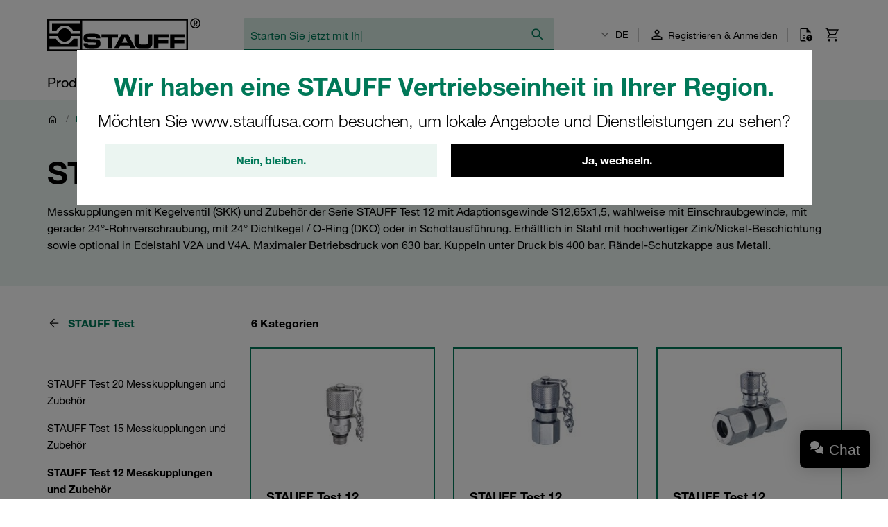

--- FILE ---
content_type: text/html; charset=UTF-8
request_url: https://stauff.com/de/kategorie/002000/002002
body_size: 65854
content:

    <!doctype html>
    <html lang="de" data-locale="de_DE">
        <head>
                        <meta charset="UTF-8" />

                <!-- Usercentrics -->
    
    <link rel="preconnect" href="//app.usercentrics.eu">
    <link rel="preconnect" href="//api.usercentrics.eu">
    <link rel="preload" href="//app.usercentrics.eu/browser-ui/latest/loader.js" as="script">

    <script type="application/javascript">
        let userCentricReady;
        window.onUsercentricsReady = new Promise((resolve, reject) => { userCentricReady = resolve });
        window.addEventListener('UC_SDK_EVENT', () => {
            userCentricReady();
        });
    </script>

        <script id="usercentrics-cmp" data-settings-id="k2T9iDhfq" src="https://app.usercentrics.eu/browser-ui/latest/loader.js" data-language="de" async></script>
    <!-- End Usercentrics -->


            
    <!-- Google Tag Manager -->
    <script type="text/javascript">
        window.dataLayer = window.dataLayer || [];
        function gtag() {
            dataLayer.push(arguments);
        }

        gtag("consent", "default", {
            ad_user_data: "denied",
            ad_personalization: "denied",
            ad_storage: "denied",
            analytics_storage: "denied",
            wait_for_update: 2000
        });

        gtag("set", "ads_data_redaction", true);
    </script>

    <script type="text/javascript">
        (function(w, d, s, l, i) {
            w[l] = w[l] || [];
            w[l].push({
                'gtm.start': new Date().getTime(),
                event: 'gtm.js'
            });
            var f = d.getElementsByTagName(s)[0],
                j = d.createElement(s),
                dl = l != 'dataLayer' ? '&l=' + l : '';
            j.async = true;
            j.src =
                'https://www.googletagmanager.com/gtm.js?id=' + i + dl + '';
            f.parentNode.insertBefore(j, f);
        })(window, document, 'script', 'dataLayer', 'GTM-WXNGJHQ');
    </script>
    <!-- End Google Tag Manager -->

                            <meta name="viewport" content="width=device-width, initial-scale=1.0, user-scalable=no" />
                <meta name="title" content="Messkupplungen Serie Test 12 mit Gewinde S12,65x1,5 | STAUFF" />
                <meta name="description" content="Hydraulik-Messkupplungen SKK mit Kugelventil. Serie STAUFF Test 12. Betriebsdruck bis 630 bar. Stahl und Edelstahl. Hier erhältlich im Herstellershop." />
                <meta name="keywords" content="" />
                <meta name="generator" content="spryker" />
                <meta name="author" content="STAUFF" />
                                                                <meta property="og:title" content="Messkupplungen Serie Test 12 mit Gewinde S12,65x1,5 | STAUFF"/>
                <meta property="og:description" content="Hydraulik-Messkupplungen SKK mit Kugelventil. Serie STAUFF Test 12. Betriebsdruck bis 630 bar. Stahl und Edelstahl. Hier erhältlich im Herstellershop."/>
                                    <meta property="og:image" content="https://assets.stauff.com/binaries/threetotwo/content/gallery/category-images/002/002002.jpg">
                                <meta property="og:url" content="https://stauff.com/de/kategorie/002000/002002"/>
                <meta property="og:type" content="website"/>
                <meta property="og:site_name" content="STAUFF Deutschland"/>
                <meta property="og:locale" content="de_DE"/>
                            <link rel="icon" type="image/png" href="/assets/c84a62dec4c21817be77a0eadb03d031ab56503c/default/images/favicon.png"/>

                                                                    <link rel="canonical" href="https://stauff.com/de/kategorie/002000/002002"/>
                
                                
        
    <link rel="alternate" hreflang="fr-FR" href="https://stauff.fr/fr/categorie/002000/002002"/><link rel="alternate" hreflang="en-FR" href="https://stauff.fr/en/category/002000/002002"/><link rel="alternate" hreflang="de-DE" href="https://stauff.com/de/kategorie/002000/002002"/><link rel="alternate" hreflang="en-DE" href="https://stauff.com/en/category/002000/002002"/><link rel="alternate" hreflang="en-GB" href="https://stauff.co.uk/en/category/002000/002002"/><link rel="alternate" hreflang="en-US" href="https://www.stauffusa.com/en/category/002000/002002"/><link rel="alternate" hreflang="es-US" href="https://www.stauffusa.com/es/categoria/002000/002002"/><link rel="alternate" hreflang="en-CA" href="https://stauffcanada.com/en/category/002000/002002"/><link rel="alternate" hreflang="ru-RU" href="https://stauff.ru/ru/kategoriya/002000/002002"/><link rel="alternate" hreflang="en-RU" href="https://stauff.ru/en/category/002000/002002"/><link rel="alternate" hreflang="en-AU" href="https://stauff.com.au/en/category/002000/002002"/><link rel="alternate" hreflang="en-NZ" href="https://stauff.co.nz/en/category/002000/002002"/><link rel="alternate" hreflang="en-BR" href="https://stauff.com.br/en/category/002000/002002"/><link rel="alternate" hreflang="pt-BR" href="https://stauff.com.br/pt/categoria/002000/002002"/><link rel="alternate" hreflang="es-BR" href="https://stauff.com.br/es/categoria/002000/002002"/><link rel="alternate" hreflang="it-IT" href="https://stauff.it/it/categoria/002000/002002"/><link rel="alternate" hreflang="en-IT" href="https://stauff.it/en/category/002000/002002"/><link rel="alternate" hreflang="en-IN" href="https://stauff.in/en/category/002000/002002"/><link rel="alternate" hreflang="zh-CN" href="https://stauff.com.cn/zh/category/002000/002002"/><link rel="alternate" hreflang="en-CN" href="https://stauff.com.cn/en/category/002000/002002"/><link rel="alternate" hreflang="x-default" href="https://stauff.com/en/category/002000/002002"/><link rel="alternate" hreflang="fr" href="https://stauff.fr/fr/categorie/002000/002002"/><link rel="alternate" hreflang="en" href="https://stauff.com/en/category/002000/002002"/><link rel="alternate" hreflang="de" href="https://stauff.com/de/kategorie/002000/002002"/><link rel="alternate" hreflang="es" href="https://www.stauffusa.com/es/categoria/002000/002002"/><link rel="alternate" hreflang="ru" href="https://stauff.ru/ru/kategoriya/002000/002002"/><link rel="alternate" hreflang="pt" href="https://stauff.com.br/pt/categoria/002000/002002"/><link rel="alternate" hreflang="it" href="https://stauff.it/it/categoria/002000/002002"/><link rel="alternate" hreflang="zh" href="https://stauff.com.cn/zh/category/002000/002002"/>    
                        <link rel="preconnect" href="//chat1090.realperson.cloud">
            <link rel="preconnect" href="//assets.stauff.com">
            <link rel="preconnect" href="//cdn-assets.stauff.com">

                        <link rel="preload" href="/assets/c84a62dec4c21817be77a0eadb03d031ab56503c/default/fonts/HelveticaNeueLTW1G-Lt.woff2" as="font" type="font/woff2" crossorigin>
            <link rel="preload" href="/assets/c84a62dec4c21817be77a0eadb03d031ab56503c/default/fonts/HelveticaNeueLTW1G-Roman.woff2" as="font" type="font/woff2" crossorigin>
            <link rel="preload" href="/assets/c84a62dec4c21817be77a0eadb03d031ab56503c/default/fonts/HelveticaNeueLTW1G-Bd.woff2" as="font" type="font/woff2" crossorigin>

            
                            <link rel="stylesheet" href="/assets/c84a62dec4c21817be77a0eadb03d031ab56503c/default/css/stauff_platform.app.css"/>
            
                                <script src="/assets/c84a62dec4c21817be77a0eadb03d031ab56503c/default/js/stauff_platform.runtime.js"></script>
            

    
            <title>STAUFF Test 12 Messkupplungen und Zubehör | STAUFF</title>

            <meta name="google-site-verification" content="DaDoGH3PsXZbKrbMdfsctU8KRy6-rnJxgYbUUG2oPlM" />

                </head>
    <body class="js-page-layout-main__side-drawer-container" data-qa="page">

            <!-- Google Tag Manager (noscript) -->
    <noscript>
        <iframe src="https://www.googletagmanager.com/ns.html?id=GTM-WXNGJHQ" height="0" width="0" style="display:none;visibility:hidden"></iframe>
    </noscript>
    <!-- End Google Tag Manager (noscript) -->


        
            
    <store-suggestion-dialog class="custom-element store-suggestion-dialog"

        data-qa="component store-suggestion-dialog">    <div class="store-suggestion-dialog__overlay js-store-suggestion-dialog__overlay grid grid--center is-hidden">
        <div class="store-suggestion-dialog__dialoge text-center">
            <h2 class="store-suggestion-dialog__title spacing-bottom">Wir haben eine STAUFF Vertriebseinheit in Ihrer Region.</h2>
            <p class="store-suggestion-dialog__text text-light">
                Möchten Sie www.stauffusa.com besuchen, um lokale Angebote und Dienstleistungen zu sehen?
            </p>
            <div class="store-suggestion-dialog__actions grid grid--direction-row grid--mobile-row-revers">
                <div class="store-suggestion-dialog__button col col--sm-12 col--md-6">
                    <button class="button button--secondary cancel-button" id="suggest-store-stay">Nein, bleiben.</button>
                </div>
                <div class="store-suggestion-dialog__button col col--sm-12 col--md-6">
                    <button class="button switch-site-button" id="suggest-store-switch" href="https://www.stauffusa.com/redirect?target=category&amp;category=002002&amp;signature=5e1e6daa21c8f10da02f36254564e61653d7252e">Ja, wechseln.</button>
                </div>
            </div>
        </div>
    </div>
</store-suggestion-dialog>
                        
    <side-drawer class="custom-element side-drawer is-hidden-xxl-only"

        data-qa="component side-drawer" trigger-selector='js-page-layout-main__side-drawer-trigger' container-selector='js-page-layout-main__side-drawer-container'>    <div class="side-drawer__overlay js-page-layout-main__side-drawer-trigger"></div><aside class="side-drawer__drawer"><div class="side-drawer__top-bar grid"><div class="side-drawer__top-bar__item col"><form method="GET" action=""><language-switcher class="custom-element language-switcher"

        data-qa="component language-switcher"><custom-select class="custom-element custom-select custom-select--hollow custom-select--header custom-select--side-drawer"

        data-qa="component custom-select"><select
        data-noresulttranslation="Keine Ergebnisse gefunden"
        class="custom-select__select custom-select__select--hollow custom-select__select--header custom-select__select--side-drawer             js-custom-select js-language-switcher__select
        "  config-width='100%' config-theme='secondary' additional-class-name='side-drawer'        ><option
                        value="/en/category/002000/002002"
                        >
                    EN
                </option><option
                        value="/de/kategorie/002000/002002"
                        selected>
                    DE
                </option></select><svg class="icon custom-select__caret"

        data-qa="component icon" title='dropdown-down'><use xlink:href="#:dropdown-down"></use></svg></custom-select></language-switcher></form></div><div class="side-drawer__top-bar__item col col--expand"></div><button class="side-drawer__close js-page-layout-main__side-drawer-trigger col col--right"><svg class="icon icon--big"

        data-qa="component icon" title='close'><use xlink:href="#:close"></use></svg></button></div><div class="side-drawer"><ul class="navigation-header-mobile"

        data-qa="component navigation-header-mobile"><nav class="navigation-header-mobile-menu"

        data-qa="component navigation-header-mobile-menu"><ul class="navigation-header-mobile-menu__menu js-navigation-header-mobile-menu_1 "><li class="grid navigation-header-mobile-menu__menu-item
                                    
                                    js-navigation-header-mobile-menu_1_1__trigger
                                    navigation-header-mobile-menu__menu-item--has-sub-menu
                                    "><div class="col col--expand">
                                    Produkte und Dienstleistungen
                                </div><div class="col"><svg class="icon icon--big spacing-left spacing-right"

        data-qa="component icon" title='chevron-right'><use xlink:href="#:chevron-right"></use></svg></div><toggler-click class="custom-element toggler-click"

        data-qa="component toggler-click" trigger-selector='' trigger-class-name='js-navigation-header-mobile-menu_1_1__trigger' target-selector='' target-class-name='js-navigation-header-mobile-menu_1_1' class-to-toggle='navigation-header-mobile-menu__menu--hidden-right'></toggler-click><toggler-click class="custom-element toggler-click"

        data-qa="component toggler-click" trigger-selector='' trigger-class-name='js-navigation-header-mobile-menu_1_1__trigger' target-selector='' target-class-name='js-navigation-header-mobile-menu_1' class-to-toggle='navigation-header-mobile-menu__menu--hidden-left'></toggler-click></li><li class="grid navigation-header-mobile-menu__menu-item
                                    
                                    js-navigation-header-mobile-menu_1_2__trigger
                                    
                                    "><div class="col col--expand"><a href="/de/kategorie" class="navigation-header-mobile-menu__menu-item--link">
                                            Online-Shop
                                        </a></div></li><li class="grid navigation-header-mobile-menu__menu-item
                                    
                                    js-navigation-header-mobile-menu_1_3__trigger
                                    navigation-header-mobile-menu__menu-item--has-sub-menu
                                    "><div class="col col--expand">
                                    Über STAUFF
                                </div><div class="col"><svg class="icon icon--big spacing-left spacing-right"

        data-qa="component icon" title='chevron-right'><use xlink:href="#:chevron-right"></use></svg></div><toggler-click class="custom-element toggler-click"

        data-qa="component toggler-click" trigger-selector='' trigger-class-name='js-navigation-header-mobile-menu_1_3__trigger' target-selector='' target-class-name='js-navigation-header-mobile-menu_1_3' class-to-toggle='navigation-header-mobile-menu__menu--hidden-right'></toggler-click><toggler-click class="custom-element toggler-click"

        data-qa="component toggler-click" trigger-selector='' trigger-class-name='js-navigation-header-mobile-menu_1_3__trigger' target-selector='' target-class-name='js-navigation-header-mobile-menu_1' class-to-toggle='navigation-header-mobile-menu__menu--hidden-left'></toggler-click></li><li class="grid navigation-header-mobile-menu__menu-item
                                    
                                    js-navigation-header-mobile-menu_1_4__trigger
                                    
                                    "><div class="col col--expand"><a href="/de/blog" class="navigation-header-mobile-menu__menu-item--link">
                                            STAUFF Blog
                                        </a></div></li><li class="grid navigation-header-mobile-menu__menu-item
                                    
                                    js-navigation-header-mobile-menu_1_5__trigger
                                    navigation-header-mobile-menu__menu-item--has-sub-menu
                                    "><div class="col col--expand">
                                    Aktuelles
                                </div><div class="col"><svg class="icon icon--big spacing-left spacing-right"

        data-qa="component icon" title='chevron-right'><use xlink:href="#:chevron-right"></use></svg></div><toggler-click class="custom-element toggler-click"

        data-qa="component toggler-click" trigger-selector='' trigger-class-name='js-navigation-header-mobile-menu_1_5__trigger' target-selector='' target-class-name='js-navigation-header-mobile-menu_1_5' class-to-toggle='navigation-header-mobile-menu__menu--hidden-right'></toggler-click><toggler-click class="custom-element toggler-click"

        data-qa="component toggler-click" trigger-selector='' trigger-class-name='js-navigation-header-mobile-menu_1_5__trigger' target-selector='' target-class-name='js-navigation-header-mobile-menu_1' class-to-toggle='navigation-header-mobile-menu__menu--hidden-left'></toggler-click></li><li class="grid navigation-header-mobile-menu__menu-item
                                    
                                    js-navigation-header-mobile-menu_1_7__trigger
                                    navigation-header-mobile-menu__menu-item--has-sub-menu
                                    "><div class="col col--expand">
                                    Hilfe-Center
                                </div><div class="col"><svg class="icon icon--big spacing-left spacing-right"

        data-qa="component icon" title='chevron-right'><use xlink:href="#:chevron-right"></use></svg></div><toggler-click class="custom-element toggler-click"

        data-qa="component toggler-click" trigger-selector='' trigger-class-name='js-navigation-header-mobile-menu_1_7__trigger' target-selector='' target-class-name='js-navigation-header-mobile-menu_1_7' class-to-toggle='navigation-header-mobile-menu__menu--hidden-right'></toggler-click><toggler-click class="custom-element toggler-click"

        data-qa="component toggler-click" trigger-selector='' trigger-class-name='js-navigation-header-mobile-menu_1_7__trigger' target-selector='' target-class-name='js-navigation-header-mobile-menu_1' class-to-toggle='navigation-header-mobile-menu__menu--hidden-left'></toggler-click></li></ul><nav class="navigation-header-mobile-menu"

        data-qa="component navigation-header-mobile-menu"><ul class="navigation-header-mobile-menu__menu js-navigation-header-mobile-menu_1_1 navigation-header-mobile-menu__menu--hidden-right"><li class="navigation-header-mobile-menu__menu-item navigation-header-mobile-menu__menu-item--back js-navigation-header-mobile-menu_1_1__back-trigger"><svg class="icon icon--big"

        data-qa="component icon" title='arrow-left'><use xlink:href="#:arrow-left"></use></svg><span>
                        Zurück
                    </span><toggler-click class="custom-element toggler-click"

        data-qa="component toggler-click" trigger-selector='' trigger-class-name='js-navigation-header-mobile-menu_1_1__back-trigger' target-selector='' target-class-name='js-navigation-header-mobile-menu_1_1' class-to-toggle='navigation-header-mobile-menu__menu--hidden-right'></toggler-click><toggler-click class="custom-element toggler-click"

        data-qa="component toggler-click" trigger-selector='' trigger-class-name='js-navigation-header-mobile-menu_1_1__back-trigger' target-selector='' target-class-name='js-navigation-header-mobile-menu_1' class-to-toggle='navigation-header-mobile-menu__menu--hidden-left'></toggler-click></li><li class="navigation-header-mobile-menu__menu-item navigation-header-mobile-menu__menu-item--parent-title"><a href="/de/produkte-und-dienstleistungen"
                            class="navigation-header-mobile-menu__menu-item--parent-title--link">
                            Produkte und Dienstleistungen
                        </a></li><li class="grid navigation-header-mobile-menu__menu-item
                                    navigation-header-mobile-menu__menu-item--sub-menu
                                    js-navigation-header-mobile-menu_1_1_1__trigger
                                    navigation-header-mobile-menu__menu-item--has-sub-menu
                                    "><div class="col col--expand">
                                    STAUFF Angebot
                                </div><div class="col"><svg class="icon icon--big spacing-left spacing-right"

        data-qa="component icon" title='chevron-right'><use xlink:href="#:chevron-right"></use></svg></div><toggler-click class="custom-element toggler-click"

        data-qa="component toggler-click" trigger-selector='' trigger-class-name='js-navigation-header-mobile-menu_1_1_1__trigger' target-selector='' target-class-name='js-navigation-header-mobile-menu_1_1_1' class-to-toggle='navigation-header-mobile-menu__menu--hidden-right'></toggler-click><toggler-click class="custom-element toggler-click"

        data-qa="component toggler-click" trigger-selector='' trigger-class-name='js-navigation-header-mobile-menu_1_1_1__trigger' target-selector='' target-class-name='js-navigation-header-mobile-menu_1_1' class-to-toggle='navigation-header-mobile-menu__menu--hidden-left'></toggler-click></li><li class="grid navigation-header-mobile-menu__menu-item
                                    navigation-header-mobile-menu__menu-item--sub-menu
                                    js-navigation-header-mobile-menu_1_1_2__trigger
                                    navigation-header-mobile-menu__menu-item--has-sub-menu
                                    "><div class="col col--expand">
                                    Industrien und Anwendungen
                                </div><div class="col"><svg class="icon icon--big spacing-left spacing-right"

        data-qa="component icon" title='chevron-right'><use xlink:href="#:chevron-right"></use></svg></div><toggler-click class="custom-element toggler-click"

        data-qa="component toggler-click" trigger-selector='' trigger-class-name='js-navigation-header-mobile-menu_1_1_2__trigger' target-selector='' target-class-name='js-navigation-header-mobile-menu_1_1_2' class-to-toggle='navigation-header-mobile-menu__menu--hidden-right'></toggler-click><toggler-click class="custom-element toggler-click"

        data-qa="component toggler-click" trigger-selector='' trigger-class-name='js-navigation-header-mobile-menu_1_1_2__trigger' target-selector='' target-class-name='js-navigation-header-mobile-menu_1_1' class-to-toggle='navigation-header-mobile-menu__menu--hidden-left'></toggler-click></li><li class="grid navigation-header-mobile-menu__menu-item
                                    navigation-header-mobile-menu__menu-item--sub-menu
                                    js-navigation-header-mobile-menu_1_1_4__trigger
                                    navigation-header-mobile-menu__menu-item--has-sub-menu
                                    "><div class="col col--expand">
                                    Digitale Services
                                </div><div class="col"><svg class="icon icon--big spacing-left spacing-right"

        data-qa="component icon" title='chevron-right'><use xlink:href="#:chevron-right"></use></svg></div><toggler-click class="custom-element toggler-click"

        data-qa="component toggler-click" trigger-selector='' trigger-class-name='js-navigation-header-mobile-menu_1_1_4__trigger' target-selector='' target-class-name='js-navigation-header-mobile-menu_1_1_4' class-to-toggle='navigation-header-mobile-menu__menu--hidden-right'></toggler-click><toggler-click class="custom-element toggler-click"

        data-qa="component toggler-click" trigger-selector='' trigger-class-name='js-navigation-header-mobile-menu_1_1_4__trigger' target-selector='' target-class-name='js-navigation-header-mobile-menu_1_1' class-to-toggle='navigation-header-mobile-menu__menu--hidden-left'></toggler-click></li></ul><nav class="navigation-header-mobile-menu"

        data-qa="component navigation-header-mobile-menu"><ul class="navigation-header-mobile-menu__menu js-navigation-header-mobile-menu_1_1_1 navigation-header-mobile-menu__menu--hidden-right"><li class="navigation-header-mobile-menu__menu-item navigation-header-mobile-menu__menu-item--back js-navigation-header-mobile-menu_1_1_1__back-trigger"><svg class="icon icon--big"

        data-qa="component icon" title='arrow-left'><use xlink:href="#:arrow-left"></use></svg><span>
                        Zurück
                    </span><toggler-click class="custom-element toggler-click"

        data-qa="component toggler-click" trigger-selector='' trigger-class-name='js-navigation-header-mobile-menu_1_1_1__back-trigger' target-selector='' target-class-name='js-navigation-header-mobile-menu_1_1_1' class-to-toggle='navigation-header-mobile-menu__menu--hidden-right'></toggler-click><toggler-click class="custom-element toggler-click"

        data-qa="component toggler-click" trigger-selector='' trigger-class-name='js-navigation-header-mobile-menu_1_1_1__back-trigger' target-selector='' target-class-name='js-navigation-header-mobile-menu_1_1' class-to-toggle='navigation-header-mobile-menu__menu--hidden-left'></toggler-click></li><li class="navigation-header-mobile-menu__menu-item navigation-header-mobile-menu__menu-item--parent-title"><a href="/de/produkte-und-dienstleistungen/stauff-angebot"
                            class="navigation-header-mobile-menu__menu-item--parent-title--link">
                            STAUFF Angebot
                        </a></li><li class="grid navigation-header-mobile-menu__menu-item
                                    navigation-header-mobile-menu__menu-item--sub-menu
                                    js-navigation-header-mobile-menu_1_1_1_1__trigger
                                    
                                    "><div class="col col--expand"><a href="/de/kategorie" class="navigation-header-mobile-menu__menu-item--link">
                                            Komponenten
                                        </a></div></li><li class="grid navigation-header-mobile-menu__menu-item
                                    navigation-header-mobile-menu__menu-item--sub-menu
                                    js-navigation-header-mobile-menu_1_1_1_2__trigger
                                    
                                    "><div class="col col--expand"><a href="/de/produkte-und-dienstleistungen/stauff-angebot/systeme" class="navigation-header-mobile-menu__menu-item--link">
                                            Systeme
                                        </a></div></li><li class="grid navigation-header-mobile-menu__menu-item
                                    navigation-header-mobile-menu__menu-item--sub-menu
                                    js-navigation-header-mobile-menu_1_1_1_3__trigger
                                    
                                    "><div class="col col--expand"><a href="/de/produkte-und-dienstleistungen/stauff-angebot/dienstleistungen" class="navigation-header-mobile-menu__menu-item--link">
                                            Dienstleistungen
                                        </a></div></li><li class="grid navigation-header-mobile-menu__menu-item
                                    navigation-header-mobile-menu__menu-item--sub-menu
                                    js-navigation-header-mobile-menu_1_1_1_4__trigger
                                    
                                    "><div class="col col--expand"><a href="/de/produkte-und-dienstleistungen/stauff-angebot/stauff-now" class="navigation-header-mobile-menu__menu-item--link">
                                            STAUFF: Now
                                        </a></div></li></ul></nav><nav class="navigation-header-mobile-menu"

        data-qa="component navigation-header-mobile-menu"><ul class="navigation-header-mobile-menu__menu js-navigation-header-mobile-menu_1_1_2 navigation-header-mobile-menu__menu--hidden-right"><li class="navigation-header-mobile-menu__menu-item navigation-header-mobile-menu__menu-item--back js-navigation-header-mobile-menu_1_1_2__back-trigger"><svg class="icon icon--big"

        data-qa="component icon" title='arrow-left'><use xlink:href="#:arrow-left"></use></svg><span>
                        Zurück
                    </span><toggler-click class="custom-element toggler-click"

        data-qa="component toggler-click" trigger-selector='' trigger-class-name='js-navigation-header-mobile-menu_1_1_2__back-trigger' target-selector='' target-class-name='js-navigation-header-mobile-menu_1_1_2' class-to-toggle='navigation-header-mobile-menu__menu--hidden-right'></toggler-click><toggler-click class="custom-element toggler-click"

        data-qa="component toggler-click" trigger-selector='' trigger-class-name='js-navigation-header-mobile-menu_1_1_2__back-trigger' target-selector='' target-class-name='js-navigation-header-mobile-menu_1_1' class-to-toggle='navigation-header-mobile-menu__menu--hidden-left'></toggler-click></li><li class="navigation-header-mobile-menu__menu-item navigation-header-mobile-menu__menu-item--parent-title"><a href="/de/produkte-und-dienstleistungen/branchen-und-anwendungen"
                            class="navigation-header-mobile-menu__menu-item--parent-title--link">
                            Industrien und Anwendungen
                        </a></li><li class="grid navigation-header-mobile-menu__menu-item
                                    navigation-header-mobile-menu__menu-item--sub-menu
                                    js-navigation-header-mobile-menu_1_1_2_1__trigger
                                    
                                    "><div class="col col--expand"><a href="/de/produkte-und-dienstleistungen/branchen-und-anwendungen/mobile-anwendungen" class="navigation-header-mobile-menu__menu-item--link">
                                            Mobile Anwendungen
                                        </a></div></li><li class="grid navigation-header-mobile-menu__menu-item
                                    navigation-header-mobile-menu__menu-item--sub-menu
                                    js-navigation-header-mobile-menu_1_1_2_2__trigger
                                    
                                    "><div class="col col--expand"><a href="/de/produkte-und-dienstleistungen/branchen-und-anwendungen/stationare-anwendungen" class="navigation-header-mobile-menu__menu-item--link">
                                            Stationäre Anwendungen
                                        </a></div></li><li class="grid navigation-header-mobile-menu__menu-item
                                    navigation-header-mobile-menu__menu-item--sub-menu
                                    js-navigation-header-mobile-menu_1_1_2_3__trigger
                                    
                                    "><div class="col col--expand"><a href="/de/produkte-und-dienstleistungen/branchen-und-anwendungen/marine-anwendungen" class="navigation-header-mobile-menu__menu-item--link">
                                            Marine-Anwendungen
                                        </a></div></li><li class="grid navigation-header-mobile-menu__menu-item
                                    navigation-header-mobile-menu__menu-item--sub-menu
                                    js-navigation-header-mobile-menu_1_1_2_4__trigger
                                    
                                    "><div class="col col--expand"><a href="/de/produkte-und-dienstleistungen/branchen-und-anwendungen/ol--und-gas-anwendungen" class="navigation-header-mobile-menu__menu-item--link">
                                            Öl- und Gas-Anwendungen
                                        </a></div></li><li class="grid navigation-header-mobile-menu__menu-item
                                    navigation-header-mobile-menu__menu-item--sub-menu
                                    js-navigation-header-mobile-menu_1_1_2_5__trigger
                                    
                                    "><div class="col col--expand"><a href="/de/produkte-und-dienstleistungen/branchen-und-anwendungen/technischer-fachhandel" class="navigation-header-mobile-menu__menu-item--link">
                                            Technischer Fachhandel
                                        </a></div></li></ul></nav><nav class="navigation-header-mobile-menu"

        data-qa="component navigation-header-mobile-menu"><ul class="navigation-header-mobile-menu__menu js-navigation-header-mobile-menu_1_1_4 navigation-header-mobile-menu__menu--hidden-right"><li class="navigation-header-mobile-menu__menu-item navigation-header-mobile-menu__menu-item--back js-navigation-header-mobile-menu_1_1_4__back-trigger"><svg class="icon icon--big"

        data-qa="component icon" title='arrow-left'><use xlink:href="#:arrow-left"></use></svg><span>
                        Zurück
                    </span><toggler-click class="custom-element toggler-click"

        data-qa="component toggler-click" trigger-selector='' trigger-class-name='js-navigation-header-mobile-menu_1_1_4__back-trigger' target-selector='' target-class-name='js-navigation-header-mobile-menu_1_1_4' class-to-toggle='navigation-header-mobile-menu__menu--hidden-right'></toggler-click><toggler-click class="custom-element toggler-click"

        data-qa="component toggler-click" trigger-selector='' trigger-class-name='js-navigation-header-mobile-menu_1_1_4__back-trigger' target-selector='' target-class-name='js-navigation-header-mobile-menu_1_1' class-to-toggle='navigation-header-mobile-menu__menu--hidden-left'></toggler-click></li><li class="navigation-header-mobile-menu__menu-item navigation-header-mobile-menu__menu-item--parent-title"><a href="/de/produkte-und-dienstleistungen/digitale-services"
                            class="navigation-header-mobile-menu__menu-item--parent-title--link">
                            Digitale Services
                        </a></li><li class="grid navigation-header-mobile-menu__menu-item
                                    navigation-header-mobile-menu__menu-item--sub-menu
                                    js-navigation-header-mobile-menu_1_1_4_1__trigger
                                    
                                    "><div class="col col--expand"><a href="/de/produkte-und-dienstleistungen/digitale-services/produktunterlagen/produktkataloge" class="navigation-header-mobile-menu__menu-item--link">
                                            Produktkataloge
                                        </a></div></li><li class="grid navigation-header-mobile-menu__menu-item
                                    navigation-header-mobile-menu__menu-item--sub-menu
                                    js-navigation-header-mobile-menu_1_1_4_2__trigger
                                    
                                    "><div class="col col--expand"><a href="/de/produkte-und-dienstleistungen/digitale-services/produktunterlagen" class="navigation-header-mobile-menu__menu-item--link">
                                            Produktunterlagen
                                        </a></div></li><li class="grid navigation-header-mobile-menu__menu-item
                                    navigation-header-mobile-menu__menu-item--sub-menu
                                    js-navigation-header-mobile-menu_1_1_4_3__trigger
                                    
                                    "><div class="col col--expand"><a href="/de/produkte-und-dienstleistungen/digitale-services/produktvideos" class="navigation-header-mobile-menu__menu-item--link">
                                            Produktvideos
                                        </a></div></li><li class="grid navigation-header-mobile-menu__menu-item
                                    navigation-header-mobile-menu__menu-item--sub-menu
                                    js-navigation-header-mobile-menu_1_1_4_4__trigger
                                    
                                    "><div class="col col--expand"><a href="/de/produkte-und-dienstleistungen/digitale-services/cad/online-cad-datenbank" class="navigation-header-mobile-menu__menu-item--link">
                                            Online-CAD-Datenbank
                                        </a></div></li><li class="grid navigation-header-mobile-menu__menu-item
                                    navigation-header-mobile-menu__menu-item--sub-menu
                                    js-navigation-header-mobile-menu_1_1_4_5__trigger
                                    
                                    "><div class="col col--expand"><a href="/de/produkte-und-dienstleistungen/digitale-services/filtersuche" class="navigation-header-mobile-menu__menu-item--link">
                                            Online-Filterumschlüsselung
                                        </a></div></li><li class="grid navigation-header-mobile-menu__menu-item
                                    navigation-header-mobile-menu__menu-item--sub-menu
                                    js-navigation-header-mobile-menu_1_1_4_6__trigger
                                    
                                    "><div class="col col--expand"><a href="/de/produkte-und-dienstleistungen/digitale-services/filter-calculator" class="navigation-header-mobile-menu__menu-item--link">
                                            Online-Filter-Kalkulator
                                        </a></div></li></ul></nav></nav><nav class="navigation-header-mobile-menu"

        data-qa="component navigation-header-mobile-menu"><ul class="navigation-header-mobile-menu__menu js-navigation-header-mobile-menu_1_3 navigation-header-mobile-menu__menu--hidden-right"><li class="navigation-header-mobile-menu__menu-item navigation-header-mobile-menu__menu-item--back js-navigation-header-mobile-menu_1_3__back-trigger"><svg class="icon icon--big"

        data-qa="component icon" title='arrow-left'><use xlink:href="#:arrow-left"></use></svg><span>
                        Zurück
                    </span><toggler-click class="custom-element toggler-click"

        data-qa="component toggler-click" trigger-selector='' trigger-class-name='js-navigation-header-mobile-menu_1_3__back-trigger' target-selector='' target-class-name='js-navigation-header-mobile-menu_1_3' class-to-toggle='navigation-header-mobile-menu__menu--hidden-right'></toggler-click><toggler-click class="custom-element toggler-click"

        data-qa="component toggler-click" trigger-selector='' trigger-class-name='js-navigation-header-mobile-menu_1_3__back-trigger' target-selector='' target-class-name='js-navigation-header-mobile-menu_1' class-to-toggle='navigation-header-mobile-menu__menu--hidden-left'></toggler-click></li><li class="navigation-header-mobile-menu__menu-item navigation-header-mobile-menu__menu-item--parent-title"><a href="/de/uber-stauff"
                            class="navigation-header-mobile-menu__menu-item--parent-title--link">
                            Über STAUFF
                        </a></li><li class="grid navigation-header-mobile-menu__menu-item
                                    navigation-header-mobile-menu__menu-item--sub-menu
                                    js-navigation-header-mobile-menu_1_3_1__trigger
                                    navigation-header-mobile-menu__menu-item--has-sub-menu
                                    "><div class="col col--expand">
                                    STAUFF Deutschland
                                </div><div class="col"><svg class="icon icon--big spacing-left spacing-right"

        data-qa="component icon" title='chevron-right'><use xlink:href="#:chevron-right"></use></svg></div><toggler-click class="custom-element toggler-click"

        data-qa="component toggler-click" trigger-selector='' trigger-class-name='js-navigation-header-mobile-menu_1_3_1__trigger' target-selector='' target-class-name='js-navigation-header-mobile-menu_1_3_1' class-to-toggle='navigation-header-mobile-menu__menu--hidden-right'></toggler-click><toggler-click class="custom-element toggler-click"

        data-qa="component toggler-click" trigger-selector='' trigger-class-name='js-navigation-header-mobile-menu_1_3_1__trigger' target-selector='' target-class-name='js-navigation-header-mobile-menu_1_3' class-to-toggle='navigation-header-mobile-menu__menu--hidden-left'></toggler-click></li><li class="grid navigation-header-mobile-menu__menu-item
                                    navigation-header-mobile-menu__menu-item--sub-menu
                                    js-navigation-header-mobile-menu_1_3_2__trigger
                                    navigation-header-mobile-menu__menu-item--has-sub-menu
                                    "><div class="col col--expand">
                                    STAUFF Global
                                </div><div class="col"><svg class="icon icon--big spacing-left spacing-right"

        data-qa="component icon" title='chevron-right'><use xlink:href="#:chevron-right"></use></svg></div><toggler-click class="custom-element toggler-click"

        data-qa="component toggler-click" trigger-selector='' trigger-class-name='js-navigation-header-mobile-menu_1_3_2__trigger' target-selector='' target-class-name='js-navigation-header-mobile-menu_1_3_2' class-to-toggle='navigation-header-mobile-menu__menu--hidden-right'></toggler-click><toggler-click class="custom-element toggler-click"

        data-qa="component toggler-click" trigger-selector='' trigger-class-name='js-navigation-header-mobile-menu_1_3_2__trigger' target-selector='' target-class-name='js-navigation-header-mobile-menu_1_3' class-to-toggle='navigation-header-mobile-menu__menu--hidden-left'></toggler-click></li><li class="grid navigation-header-mobile-menu__menu-item
                                    navigation-header-mobile-menu__menu-item--sub-menu
                                    js-navigation-header-mobile-menu_1_3_4__trigger
                                    
                                    "><div class="col col--expand"><a href="/de/uber-stauff/compliance" class="navigation-header-mobile-menu__menu-item--link">
                                            Compliance
                                        </a></div></li><li class="grid navigation-header-mobile-menu__menu-item
                                    navigation-header-mobile-menu__menu-item--sub-menu
                                    js-navigation-header-mobile-menu_1_3_5__trigger
                                    navigation-header-mobile-menu__menu-item--has-sub-menu
                                    "><div class="col col--expand">
                                    Karriere
                                </div><div class="col"><svg class="icon icon--big spacing-left spacing-right"

        data-qa="component icon" title='chevron-right'><use xlink:href="#:chevron-right"></use></svg></div><toggler-click class="custom-element toggler-click"

        data-qa="component toggler-click" trigger-selector='' trigger-class-name='js-navigation-header-mobile-menu_1_3_5__trigger' target-selector='' target-class-name='js-navigation-header-mobile-menu_1_3_5' class-to-toggle='navigation-header-mobile-menu__menu--hidden-right'></toggler-click><toggler-click class="custom-element toggler-click"

        data-qa="component toggler-click" trigger-selector='' trigger-class-name='js-navigation-header-mobile-menu_1_3_5__trigger' target-selector='' target-class-name='js-navigation-header-mobile-menu_1_3' class-to-toggle='navigation-header-mobile-menu__menu--hidden-left'></toggler-click></li></ul><nav class="navigation-header-mobile-menu"

        data-qa="component navigation-header-mobile-menu"><ul class="navigation-header-mobile-menu__menu js-navigation-header-mobile-menu_1_3_1 navigation-header-mobile-menu__menu--hidden-right"><li class="navigation-header-mobile-menu__menu-item navigation-header-mobile-menu__menu-item--back js-navigation-header-mobile-menu_1_3_1__back-trigger"><svg class="icon icon--big"

        data-qa="component icon" title='arrow-left'><use xlink:href="#:arrow-left"></use></svg><span>
                        Zurück
                    </span><toggler-click class="custom-element toggler-click"

        data-qa="component toggler-click" trigger-selector='' trigger-class-name='js-navigation-header-mobile-menu_1_3_1__back-trigger' target-selector='' target-class-name='js-navigation-header-mobile-menu_1_3_1' class-to-toggle='navigation-header-mobile-menu__menu--hidden-right'></toggler-click><toggler-click class="custom-element toggler-click"

        data-qa="component toggler-click" trigger-selector='' trigger-class-name='js-navigation-header-mobile-menu_1_3_1__back-trigger' target-selector='' target-class-name='js-navigation-header-mobile-menu_1_3' class-to-toggle='navigation-header-mobile-menu__menu--hidden-left'></toggler-click></li><li class="navigation-header-mobile-menu__menu-item navigation-header-mobile-menu__menu-item--parent-title"><a href="/de/uber-stauff/stauff-deutschland"
                            class="navigation-header-mobile-menu__menu-item--parent-title--link">
                            STAUFF Deutschland
                        </a></li><li class="grid navigation-header-mobile-menu__menu-item
                                    navigation-header-mobile-menu__menu-item--sub-menu
                                    js-navigation-header-mobile-menu_1_3_1_1__trigger
                                    
                                    "><div class="col col--expand"><a href="/de/uber-stauff/stauff-deutschland/unternehmensleitung" class="navigation-header-mobile-menu__menu-item--link">
                                            Unternehmensleitung
                                        </a></div></li><li class="grid navigation-header-mobile-menu__menu-item
                                    navigation-header-mobile-menu__menu-item--sub-menu
                                    js-navigation-header-mobile-menu_1_3_1_2__trigger
                                    
                                    "><div class="col col--expand"><a href="/de/uber-stauff/stauff-deutschland/zahlen-daten-fakten" class="navigation-header-mobile-menu__menu-item--link">
                                            Zahlen, Daten, Fakten
                                        </a></div></li><li class="grid navigation-header-mobile-menu__menu-item
                                    navigation-header-mobile-menu__menu-item--sub-menu
                                    js-navigation-header-mobile-menu_1_3_1_3__trigger
                                    
                                    "><div class="col col--expand"><a href="/de/uber-stauff/stauff-deutschland/unternehmenspolitik" class="navigation-header-mobile-menu__menu-item--link">
                                            Unternehmenspolitik
                                        </a></div></li><li class="grid navigation-header-mobile-menu__menu-item
                                    navigation-header-mobile-menu__menu-item--sub-menu
                                    js-navigation-header-mobile-menu_1_3_1_4__trigger
                                    
                                    "><div class="col col--expand"><a href="/de/unternehmen/unternehmensstandorte/deutschland" class="navigation-header-mobile-menu__menu-item--link">
                                            Standorte in Deutschland
                                        </a></div></li><li class="grid navigation-header-mobile-menu__menu-item
                                    navigation-header-mobile-menu__menu-item--sub-menu
                                    js-navigation-header-mobile-menu_1_3_1_5__trigger
                                    
                                    "><div class="col col--expand"><a href="https://stauff.com/de/digitale-services/360-fertigungstour#content" class="navigation-header-mobile-menu__menu-item--link">
                                            Virtueller-360°-Fertigungsrundgang
                                        </a></div></li><li class="grid navigation-header-mobile-menu__menu-item
                                    navigation-header-mobile-menu__menu-item--sub-menu
                                    js-navigation-header-mobile-menu_1_3_1_6__trigger
                                    
                                    "><div class="col col--expand"><a href="/de/uber-stauff/stauff-deutschland/stauff-impact" class="navigation-header-mobile-menu__menu-item--link">
                                            Nachhaltigkeit bei STAUFF
                                        </a></div></li><li class="grid navigation-header-mobile-menu__menu-item
                                    navigation-header-mobile-menu__menu-item--sub-menu
                                    js-navigation-header-mobile-menu_1_3_1_7__trigger
                                    
                                    "><div class="col col--expand"><a href="/de/digitale-services/downloads/unternehmenszertifikate" class="navigation-header-mobile-menu__menu-item--link">
                                            Unternehmenszertifikate
                                        </a></div></li><li class="grid navigation-header-mobile-menu__menu-item
                                    navigation-header-mobile-menu__menu-item--sub-menu
                                    js-navigation-header-mobile-menu_1_3_1_8__trigger
                                    
                                    "><div class="col col--expand"><a href="/de/digitale-services/downloads/richtlinien-und-bedingungen" class="navigation-header-mobile-menu__menu-item--link">
                                            Richtlinien und Bedingungen
                                        </a></div></li></ul></nav><nav class="navigation-header-mobile-menu"

        data-qa="component navigation-header-mobile-menu"><ul class="navigation-header-mobile-menu__menu js-navigation-header-mobile-menu_1_3_2 navigation-header-mobile-menu__menu--hidden-right"><li class="navigation-header-mobile-menu__menu-item navigation-header-mobile-menu__menu-item--back js-navigation-header-mobile-menu_1_3_2__back-trigger"><svg class="icon icon--big"

        data-qa="component icon" title='arrow-left'><use xlink:href="#:arrow-left"></use></svg><span>
                        Zurück
                    </span><toggler-click class="custom-element toggler-click"

        data-qa="component toggler-click" trigger-selector='' trigger-class-name='js-navigation-header-mobile-menu_1_3_2__back-trigger' target-selector='' target-class-name='js-navigation-header-mobile-menu_1_3_2' class-to-toggle='navigation-header-mobile-menu__menu--hidden-right'></toggler-click><toggler-click class="custom-element toggler-click"

        data-qa="component toggler-click" trigger-selector='' trigger-class-name='js-navigation-header-mobile-menu_1_3_2__back-trigger' target-selector='' target-class-name='js-navigation-header-mobile-menu_1_3' class-to-toggle='navigation-header-mobile-menu__menu--hidden-left'></toggler-click></li><li class="navigation-header-mobile-menu__menu-item navigation-header-mobile-menu__menu-item--parent-title"><a href="/de/uber-stauff/stauff-global"
                            class="navigation-header-mobile-menu__menu-item--parent-title--link">
                            STAUFF Global
                        </a></li><li class="grid navigation-header-mobile-menu__menu-item
                                    navigation-header-mobile-menu__menu-item--sub-menu
                                    js-navigation-header-mobile-menu_1_3_2_1__trigger
                                    
                                    "><div class="col col--expand"><a href="/de/uber-stauff/stauff-global/unternehmensleitbild" class="navigation-header-mobile-menu__menu-item--link">
                                            Unternehmensleitbild
                                        </a></div></li><li class="grid navigation-header-mobile-menu__menu-item
                                    navigation-header-mobile-menu__menu-item--sub-menu
                                    js-navigation-header-mobile-menu_1_3_2_2__trigger
                                    
                                    "><div class="col col--expand"><a href="/de/uber-stauff/stauff-global/unternehmensprofil" class="navigation-header-mobile-menu__menu-item--link">
                                            Unternehmensprofil
                                        </a></div></li><li class="grid navigation-header-mobile-menu__menu-item
                                    navigation-header-mobile-menu__menu-item--sub-menu
                                    js-navigation-header-mobile-menu_1_3_2_3__trigger
                                    
                                    "><div class="col col--expand"><a href="/de/uber-stauff/stauff-global/unternehmensleitung" class="navigation-header-mobile-menu__menu-item--link">
                                            Unternehmensleitung
                                        </a></div></li><li class="grid navigation-header-mobile-menu__menu-item
                                    navigation-header-mobile-menu__menu-item--sub-menu
                                    js-navigation-header-mobile-menu_1_3_2_4__trigger
                                    
                                    "><div class="col col--expand"><a href="/de/uber-stauff/stauff-global/zahlen-daten-fakten" class="navigation-header-mobile-menu__menu-item--link">
                                            Zahlen, Daten, Fakten
                                        </a></div></li><li class="grid navigation-header-mobile-menu__menu-item
                                    navigation-header-mobile-menu__menu-item--sub-menu
                                    js-navigation-header-mobile-menu_1_3_2_5__trigger
                                    
                                    "><div class="col col--expand"><a href="/de/hilfe-center/standorte/standorte-weltweit" class="navigation-header-mobile-menu__menu-item--link">
                                            Standorte weltweit
                                        </a></div></li><li class="grid navigation-header-mobile-menu__menu-item
                                    navigation-header-mobile-menu__menu-item--sub-menu
                                    js-navigation-header-mobile-menu_1_3_2_6__trigger
                                    
                                    "><div class="col col--expand"><a href="/de/uber-stauff/stauff-global/lukad-holding" class="navigation-header-mobile-menu__menu-item--link">
                                            LUKAD Holding
                                        </a></div></li></ul></nav><nav class="navigation-header-mobile-menu"

        data-qa="component navigation-header-mobile-menu"><ul class="navigation-header-mobile-menu__menu js-navigation-header-mobile-menu_1_3_5 navigation-header-mobile-menu__menu--hidden-right"><li class="navigation-header-mobile-menu__menu-item navigation-header-mobile-menu__menu-item--back js-navigation-header-mobile-menu_1_3_5__back-trigger"><svg class="icon icon--big"

        data-qa="component icon" title='arrow-left'><use xlink:href="#:arrow-left"></use></svg><span>
                        Zurück
                    </span><toggler-click class="custom-element toggler-click"

        data-qa="component toggler-click" trigger-selector='' trigger-class-name='js-navigation-header-mobile-menu_1_3_5__back-trigger' target-selector='' target-class-name='js-navigation-header-mobile-menu_1_3_5' class-to-toggle='navigation-header-mobile-menu__menu--hidden-right'></toggler-click><toggler-click class="custom-element toggler-click"

        data-qa="component toggler-click" trigger-selector='' trigger-class-name='js-navigation-header-mobile-menu_1_3_5__back-trigger' target-selector='' target-class-name='js-navigation-header-mobile-menu_1_3' class-to-toggle='navigation-header-mobile-menu__menu--hidden-left'></toggler-click></li><li class="navigation-header-mobile-menu__menu-item navigation-header-mobile-menu__menu-item--parent-title"><a href="/de/uber-stauff/karriere"
                            class="navigation-header-mobile-menu__menu-item--parent-title--link">
                            Karriere
                        </a></li><li class="grid navigation-header-mobile-menu__menu-item
                                    navigation-header-mobile-menu__menu-item--sub-menu
                                    js-navigation-header-mobile-menu_1_3_5_1__trigger
                                    
                                    "><div class="col col--expand"><a href="/de/uber-stauff/karriere" class="navigation-header-mobile-menu__menu-item--link">
                                            Stellenangebote
                                        </a></div></li><li class="grid navigation-header-mobile-menu__menu-item
                                    navigation-header-mobile-menu__menu-item--sub-menu
                                    js-navigation-header-mobile-menu_1_3_5_2__trigger
                                    
                                    "><div class="col col--expand"><a href="/de/uber-stauff/karriere/stellenangebote/berufserfahrene" class="navigation-header-mobile-menu__menu-item--link">
                                            Stellenangebote für Berufserfahrene
                                        </a></div></li><li class="grid navigation-header-mobile-menu__menu-item
                                    navigation-header-mobile-menu__menu-item--sub-menu
                                    js-navigation-header-mobile-menu_1_3_5_3__trigger
                                    
                                    "><div class="col col--expand"><a href="/de/uber-stauff/karriere/stellenangebote/berufseinsteiger" class="navigation-header-mobile-menu__menu-item--link">
                                            Stellenangebote für Berufseinsteiger
                                        </a></div></li><li class="grid navigation-header-mobile-menu__menu-item
                                    navigation-header-mobile-menu__menu-item--sub-menu
                                    js-navigation-header-mobile-menu_1_3_5_4__trigger
                                    
                                    "><div class="col col--expand"><a href="/de/uber-stauff/karriere/stellenangebote/studenten" class="navigation-header-mobile-menu__menu-item--link">
                                            Stellenangebote für Studenten
                                        </a></div></li><li class="grid navigation-header-mobile-menu__menu-item
                                    navigation-header-mobile-menu__menu-item--sub-menu
                                    js-navigation-header-mobile-menu_1_3_5_5__trigger
                                    
                                    "><div class="col col--expand"><a href="/de/uber-stauff/karriere/stellenangebote/schuler" class="navigation-header-mobile-menu__menu-item--link">
                                            Ausbildungsangebote bei STAUFF
                                        </a></div></li><li class="grid navigation-header-mobile-menu__menu-item
                                    navigation-header-mobile-menu__menu-item--sub-menu
                                    js-navigation-header-mobile-menu_1_3_5_6__trigger
                                    
                                    "><div class="col col--expand"><a href="/de/uber-stauff/karriere/veranstaltungen" class="navigation-header-mobile-menu__menu-item--link">
                                            Ausbildungs- und Karrieremessen
                                        </a></div></li></ul></nav></nav><nav class="navigation-header-mobile-menu"

        data-qa="component navigation-header-mobile-menu"><ul class="navigation-header-mobile-menu__menu js-navigation-header-mobile-menu_1_5 navigation-header-mobile-menu__menu--hidden-right"><li class="navigation-header-mobile-menu__menu-item navigation-header-mobile-menu__menu-item--back js-navigation-header-mobile-menu_1_5__back-trigger"><svg class="icon icon--big"

        data-qa="component icon" title='arrow-left'><use xlink:href="#:arrow-left"></use></svg><span>
                        Zurück
                    </span><toggler-click class="custom-element toggler-click"

        data-qa="component toggler-click" trigger-selector='' trigger-class-name='js-navigation-header-mobile-menu_1_5__back-trigger' target-selector='' target-class-name='js-navigation-header-mobile-menu_1_5' class-to-toggle='navigation-header-mobile-menu__menu--hidden-right'></toggler-click><toggler-click class="custom-element toggler-click"

        data-qa="component toggler-click" trigger-selector='' trigger-class-name='js-navigation-header-mobile-menu_1_5__back-trigger' target-selector='' target-class-name='js-navigation-header-mobile-menu_1' class-to-toggle='navigation-header-mobile-menu__menu--hidden-left'></toggler-click></li><li class="navigation-header-mobile-menu__menu-item navigation-header-mobile-menu__menu-item--parent-title"><a href="/de/news"
                            class="navigation-header-mobile-menu__menu-item--parent-title--link">
                            Aktuelles
                        </a></li><li class="grid navigation-header-mobile-menu__menu-item
                                    navigation-header-mobile-menu__menu-item--sub-menu
                                    js-navigation-header-mobile-menu_1_5_1__trigger
                                    navigation-header-mobile-menu__menu-item--has-sub-menu
                                    "><div class="col col--expand">
                                    Aktuelles
                                </div><div class="col"><svg class="icon icon--big spacing-left spacing-right"

        data-qa="component icon" title='chevron-right'><use xlink:href="#:chevron-right"></use></svg></div><toggler-click class="custom-element toggler-click"

        data-qa="component toggler-click" trigger-selector='' trigger-class-name='js-navigation-header-mobile-menu_1_5_1__trigger' target-selector='' target-class-name='js-navigation-header-mobile-menu_1_5_1' class-to-toggle='navigation-header-mobile-menu__menu--hidden-right'></toggler-click><toggler-click class="custom-element toggler-click"

        data-qa="component toggler-click" trigger-selector='' trigger-class-name='js-navigation-header-mobile-menu_1_5_1__trigger' target-selector='' target-class-name='js-navigation-header-mobile-menu_1_5' class-to-toggle='navigation-header-mobile-menu__menu--hidden-left'></toggler-click></li><li class="grid navigation-header-mobile-menu__menu-item
                                    navigation-header-mobile-menu__menu-item--sub-menu
                                    js-navigation-header-mobile-menu_1_5_2__trigger
                                    navigation-header-mobile-menu__menu-item--has-sub-menu
                                    "><div class="col col--expand">
                                    Veranstaltungen
                                </div><div class="col"><svg class="icon icon--big spacing-left spacing-right"

        data-qa="component icon" title='chevron-right'><use xlink:href="#:chevron-right"></use></svg></div><toggler-click class="custom-element toggler-click"

        data-qa="component toggler-click" trigger-selector='' trigger-class-name='js-navigation-header-mobile-menu_1_5_2__trigger' target-selector='' target-class-name='js-navigation-header-mobile-menu_1_5_2' class-to-toggle='navigation-header-mobile-menu__menu--hidden-right'></toggler-click><toggler-click class="custom-element toggler-click"

        data-qa="component toggler-click" trigger-selector='' trigger-class-name='js-navigation-header-mobile-menu_1_5_2__trigger' target-selector='' target-class-name='js-navigation-header-mobile-menu_1_5' class-to-toggle='navigation-header-mobile-menu__menu--hidden-left'></toggler-click></li><li class="grid navigation-header-mobile-menu__menu-item
                                    navigation-header-mobile-menu__menu-item--sub-menu
                                    js-navigation-header-mobile-menu_1_5_3__trigger
                                    navigation-header-mobile-menu__menu-item--has-sub-menu
                                    "><div class="col col--expand">
                                    Presse
                                </div><div class="col"><svg class="icon icon--big spacing-left spacing-right"

        data-qa="component icon" title='chevron-right'><use xlink:href="#:chevron-right"></use></svg></div><toggler-click class="custom-element toggler-click"

        data-qa="component toggler-click" trigger-selector='' trigger-class-name='js-navigation-header-mobile-menu_1_5_3__trigger' target-selector='' target-class-name='js-navigation-header-mobile-menu_1_5_3' class-to-toggle='navigation-header-mobile-menu__menu--hidden-right'></toggler-click><toggler-click class="custom-element toggler-click"

        data-qa="component toggler-click" trigger-selector='' trigger-class-name='js-navigation-header-mobile-menu_1_5_3__trigger' target-selector='' target-class-name='js-navigation-header-mobile-menu_1_5' class-to-toggle='navigation-header-mobile-menu__menu--hidden-left'></toggler-click></li><li class="grid navigation-header-mobile-menu__menu-item
                                    navigation-header-mobile-menu__menu-item--sub-menu
                                    js-navigation-header-mobile-menu_1_5_4__trigger
                                    
                                    "><div class="col col--expand"><a href="/de/e-mail-marketing/newsletter-anmeldung" class="navigation-header-mobile-menu__menu-item--link">
                                            STAUFF Newsletter
                                        </a></div></li></ul><nav class="navigation-header-mobile-menu"

        data-qa="component navigation-header-mobile-menu"><ul class="navigation-header-mobile-menu__menu js-navigation-header-mobile-menu_1_5_1 navigation-header-mobile-menu__menu--hidden-right"><li class="navigation-header-mobile-menu__menu-item navigation-header-mobile-menu__menu-item--back js-navigation-header-mobile-menu_1_5_1__back-trigger"><svg class="icon icon--big"

        data-qa="component icon" title='arrow-left'><use xlink:href="#:arrow-left"></use></svg><span>
                        Zurück
                    </span><toggler-click class="custom-element toggler-click"

        data-qa="component toggler-click" trigger-selector='' trigger-class-name='js-navigation-header-mobile-menu_1_5_1__back-trigger' target-selector='' target-class-name='js-navigation-header-mobile-menu_1_5_1' class-to-toggle='navigation-header-mobile-menu__menu--hidden-right'></toggler-click><toggler-click class="custom-element toggler-click"

        data-qa="component toggler-click" trigger-selector='' trigger-class-name='js-navigation-header-mobile-menu_1_5_1__back-trigger' target-selector='' target-class-name='js-navigation-header-mobile-menu_1_5' class-to-toggle='navigation-header-mobile-menu__menu--hidden-left'></toggler-click></li><li class="navigation-header-mobile-menu__menu-item navigation-header-mobile-menu__menu-item--parent-title"><a href="/de/news"
                            class="navigation-header-mobile-menu__menu-item--parent-title--link">
                            Aktuelles
                        </a></li><li class="grid navigation-header-mobile-menu__menu-item
                                    navigation-header-mobile-menu__menu-item--sub-menu
                                    js-navigation-header-mobile-menu_1_5_1_1__trigger
                                    
                                    "><div class="col col--expand"><a href="/de/news?newsCategory=shopfunctionalities&amp;year=-1" class="navigation-header-mobile-menu__menu-item--link">
                                            Shop-Funktionen
                                        </a></div></li><li class="grid navigation-header-mobile-menu__menu-item
                                    navigation-header-mobile-menu__menu-item--sub-menu
                                    js-navigation-header-mobile-menu_1_5_1_2__trigger
                                    
                                    "><div class="col col--expand"><a href="/de/news?newsCategory=companyNews&amp;year=-1" class="navigation-header-mobile-menu__menu-item--link">
                                            Unternehmensnachrichten
                                        </a></div></li><li class="grid navigation-header-mobile-menu__menu-item
                                    navigation-header-mobile-menu__menu-item--sub-menu
                                    js-navigation-header-mobile-menu_1_5_1_3__trigger
                                    
                                    "><div class="col col--expand"><a href="/de/news?newsCategory=productNews&amp;year=-1" class="navigation-header-mobile-menu__menu-item--link">
                                            Produktnachrichten
                                        </a></div></li><li class="grid navigation-header-mobile-menu__menu-item
                                    navigation-header-mobile-menu__menu-item--sub-menu
                                    js-navigation-header-mobile-menu_1_5_1_4__trigger
                                    
                                    "><div class="col col--expand"><a href="/de/news?newsCategory=productSpotlight&amp;year=-1" class="navigation-header-mobile-menu__menu-item--link">
                                            Produkte im Fokus
                                        </a></div></li></ul></nav><nav class="navigation-header-mobile-menu"

        data-qa="component navigation-header-mobile-menu"><ul class="navigation-header-mobile-menu__menu js-navigation-header-mobile-menu_1_5_2 navigation-header-mobile-menu__menu--hidden-right"><li class="navigation-header-mobile-menu__menu-item navigation-header-mobile-menu__menu-item--back js-navigation-header-mobile-menu_1_5_2__back-trigger"><svg class="icon icon--big"

        data-qa="component icon" title='arrow-left'><use xlink:href="#:arrow-left"></use></svg><span>
                        Zurück
                    </span><toggler-click class="custom-element toggler-click"

        data-qa="component toggler-click" trigger-selector='' trigger-class-name='js-navigation-header-mobile-menu_1_5_2__back-trigger' target-selector='' target-class-name='js-navigation-header-mobile-menu_1_5_2' class-to-toggle='navigation-header-mobile-menu__menu--hidden-right'></toggler-click><toggler-click class="custom-element toggler-click"

        data-qa="component toggler-click" trigger-selector='' trigger-class-name='js-navigation-header-mobile-menu_1_5_2__back-trigger' target-selector='' target-class-name='js-navigation-header-mobile-menu_1_5' class-to-toggle='navigation-header-mobile-menu__menu--hidden-left'></toggler-click></li><li class="navigation-header-mobile-menu__menu-item navigation-header-mobile-menu__menu-item--parent-title"><a href="/de/veranstaltungen"
                            class="navigation-header-mobile-menu__menu-item--parent-title--link">
                            Veranstaltungen
                        </a></li><li class="grid navigation-header-mobile-menu__menu-item
                                    navigation-header-mobile-menu__menu-item--sub-menu
                                    js-navigation-header-mobile-menu_1_5_2_1__trigger
                                    
                                    "><div class="col col--expand"><a href="/de/veranstaltungen" class="navigation-header-mobile-menu__menu-item--link">
                                            Veranstaltungskalender
                                        </a></div></li><li class="grid navigation-header-mobile-menu__menu-item
                                    navigation-header-mobile-menu__menu-item--sub-menu
                                    js-navigation-header-mobile-menu_1_5_2_2__trigger
                                    
                                    "><div class="col col--expand"><a href="/de/news/stauff-liner" class="navigation-header-mobile-menu__menu-item--link">
                                            STAUFF Liner
                                        </a></div></li></ul></nav><nav class="navigation-header-mobile-menu"

        data-qa="component navigation-header-mobile-menu"><ul class="navigation-header-mobile-menu__menu js-navigation-header-mobile-menu_1_5_3 navigation-header-mobile-menu__menu--hidden-right"><li class="navigation-header-mobile-menu__menu-item navigation-header-mobile-menu__menu-item--back js-navigation-header-mobile-menu_1_5_3__back-trigger"><svg class="icon icon--big"

        data-qa="component icon" title='arrow-left'><use xlink:href="#:arrow-left"></use></svg><span>
                        Zurück
                    </span><toggler-click class="custom-element toggler-click"

        data-qa="component toggler-click" trigger-selector='' trigger-class-name='js-navigation-header-mobile-menu_1_5_3__back-trigger' target-selector='' target-class-name='js-navigation-header-mobile-menu_1_5_3' class-to-toggle='navigation-header-mobile-menu__menu--hidden-right'></toggler-click><toggler-click class="custom-element toggler-click"

        data-qa="component toggler-click" trigger-selector='' trigger-class-name='js-navigation-header-mobile-menu_1_5_3__back-trigger' target-selector='' target-class-name='js-navigation-header-mobile-menu_1_5' class-to-toggle='navigation-header-mobile-menu__menu--hidden-left'></toggler-click></li><li class="navigation-header-mobile-menu__menu-item navigation-header-mobile-menu__menu-item--parent-title"><a href="/de/news?newsCategory=publishedArticles&amp;year=-1"
                            class="navigation-header-mobile-menu__menu-item--parent-title--link">
                            Presse
                        </a></li><li class="grid navigation-header-mobile-menu__menu-item
                                    navigation-header-mobile-menu__menu-item--sub-menu
                                    js-navigation-header-mobile-menu_1_5_3_1__trigger
                                    
                                    "><div class="col col--expand"><a href="/de/news?newsCategory=publishedArticles&amp;year=-1" class="navigation-header-mobile-menu__menu-item--link">
                                            Presseveröffentlichungen
                                        </a></div></li><li class="grid navigation-header-mobile-menu__menu-item
                                    navigation-header-mobile-menu__menu-item--sub-menu
                                    js-navigation-header-mobile-menu_1_5_3_2__trigger
                                    
                                    "><div class="col col--expand"><a href="/de/news/pressekontakt" class="navigation-header-mobile-menu__menu-item--link">
                                            Pressekontakt / Medienanfragen
                                        </a></div></li></ul></nav></nav><nav class="navigation-header-mobile-menu"

        data-qa="component navigation-header-mobile-menu"><ul class="navigation-header-mobile-menu__menu js-navigation-header-mobile-menu_1_7 navigation-header-mobile-menu__menu--hidden-right"><li class="navigation-header-mobile-menu__menu-item navigation-header-mobile-menu__menu-item--back js-navigation-header-mobile-menu_1_7__back-trigger"><svg class="icon icon--big"

        data-qa="component icon" title='arrow-left'><use xlink:href="#:arrow-left"></use></svg><span>
                        Zurück
                    </span><toggler-click class="custom-element toggler-click"

        data-qa="component toggler-click" trigger-selector='' trigger-class-name='js-navigation-header-mobile-menu_1_7__back-trigger' target-selector='' target-class-name='js-navigation-header-mobile-menu_1_7' class-to-toggle='navigation-header-mobile-menu__menu--hidden-right'></toggler-click><toggler-click class="custom-element toggler-click"

        data-qa="component toggler-click" trigger-selector='' trigger-class-name='js-navigation-header-mobile-menu_1_7__back-trigger' target-selector='' target-class-name='js-navigation-header-mobile-menu_1' class-to-toggle='navigation-header-mobile-menu__menu--hidden-left'></toggler-click></li><li class="navigation-header-mobile-menu__menu-item navigation-header-mobile-menu__menu-item--parent-title"><a href="/de/hilfe-center"
                            class="navigation-header-mobile-menu__menu-item--parent-title--link">
                            Hilfe-Center
                        </a></li><li class="grid navigation-header-mobile-menu__menu-item
                                    navigation-header-mobile-menu__menu-item--sub-menu
                                    js-navigation-header-mobile-menu_1_7_1__trigger
                                    navigation-header-mobile-menu__menu-item--has-sub-menu
                                    "><div class="col col--expand">
                                    Direkte Kontaktaufnahme
                                </div><div class="col"><svg class="icon icon--big spacing-left spacing-right"

        data-qa="component icon" title='chevron-right'><use xlink:href="#:chevron-right"></use></svg></div><toggler-click class="custom-element toggler-click"

        data-qa="component toggler-click" trigger-selector='' trigger-class-name='js-navigation-header-mobile-menu_1_7_1__trigger' target-selector='' target-class-name='js-navigation-header-mobile-menu_1_7_1' class-to-toggle='navigation-header-mobile-menu__menu--hidden-right'></toggler-click><toggler-click class="custom-element toggler-click"

        data-qa="component toggler-click" trigger-selector='' trigger-class-name='js-navigation-header-mobile-menu_1_7_1__trigger' target-selector='' target-class-name='js-navigation-header-mobile-menu_1_7' class-to-toggle='navigation-header-mobile-menu__menu--hidden-left'></toggler-click></li><li class="grid navigation-header-mobile-menu__menu-item
                                    navigation-header-mobile-menu__menu-item--sub-menu
                                    js-navigation-header-mobile-menu_1_7_2__trigger
                                    navigation-header-mobile-menu__menu-item--has-sub-menu
                                    "><div class="col col--expand">
                                    Standorte
                                </div><div class="col"><svg class="icon icon--big spacing-left spacing-right"

        data-qa="component icon" title='chevron-right'><use xlink:href="#:chevron-right"></use></svg></div><toggler-click class="custom-element toggler-click"

        data-qa="component toggler-click" trigger-selector='' trigger-class-name='js-navigation-header-mobile-menu_1_7_2__trigger' target-selector='' target-class-name='js-navigation-header-mobile-menu_1_7_2' class-to-toggle='navigation-header-mobile-menu__menu--hidden-right'></toggler-click><toggler-click class="custom-element toggler-click"

        data-qa="component toggler-click" trigger-selector='' trigger-class-name='js-navigation-header-mobile-menu_1_7_2__trigger' target-selector='' target-class-name='js-navigation-header-mobile-menu_1_7' class-to-toggle='navigation-header-mobile-menu__menu--hidden-left'></toggler-click></li><li class="grid navigation-header-mobile-menu__menu-item
                                    navigation-header-mobile-menu__menu-item--sub-menu
                                    js-navigation-header-mobile-menu_1_7_3__trigger
                                    navigation-header-mobile-menu__menu-item--has-sub-menu
                                    "><div class="col col--expand">
                                    Self-Service
                                </div><div class="col"><svg class="icon icon--big spacing-left spacing-right"

        data-qa="component icon" title='chevron-right'><use xlink:href="#:chevron-right"></use></svg></div><toggler-click class="custom-element toggler-click"

        data-qa="component toggler-click" trigger-selector='' trigger-class-name='js-navigation-header-mobile-menu_1_7_3__trigger' target-selector='' target-class-name='js-navigation-header-mobile-menu_1_7_3' class-to-toggle='navigation-header-mobile-menu__menu--hidden-right'></toggler-click><toggler-click class="custom-element toggler-click"

        data-qa="component toggler-click" trigger-selector='' trigger-class-name='js-navigation-header-mobile-menu_1_7_3__trigger' target-selector='' target-class-name='js-navigation-header-mobile-menu_1_7' class-to-toggle='navigation-header-mobile-menu__menu--hidden-left'></toggler-click></li></ul><nav class="navigation-header-mobile-menu"

        data-qa="component navigation-header-mobile-menu"><ul class="navigation-header-mobile-menu__menu js-navigation-header-mobile-menu_1_7_1 navigation-header-mobile-menu__menu--hidden-right"><li class="navigation-header-mobile-menu__menu-item navigation-header-mobile-menu__menu-item--back js-navigation-header-mobile-menu_1_7_1__back-trigger"><svg class="icon icon--big"

        data-qa="component icon" title='arrow-left'><use xlink:href="#:arrow-left"></use></svg><span>
                        Zurück
                    </span><toggler-click class="custom-element toggler-click"

        data-qa="component toggler-click" trigger-selector='' trigger-class-name='js-navigation-header-mobile-menu_1_7_1__back-trigger' target-selector='' target-class-name='js-navigation-header-mobile-menu_1_7_1' class-to-toggle='navigation-header-mobile-menu__menu--hidden-right'></toggler-click><toggler-click class="custom-element toggler-click"

        data-qa="component toggler-click" trigger-selector='' trigger-class-name='js-navigation-header-mobile-menu_1_7_1__back-trigger' target-selector='' target-class-name='js-navigation-header-mobile-menu_1_7' class-to-toggle='navigation-header-mobile-menu__menu--hidden-left'></toggler-click></li><li class="navigation-header-mobile-menu__menu-item navigation-header-mobile-menu__menu-item--parent-title"><a href="/de/hilfe-center/direkte-kontaktaufnahme"
                            class="navigation-header-mobile-menu__menu-item--parent-title--link">
                            Direkte Kontaktaufnahme
                        </a></li><li class="grid navigation-header-mobile-menu__menu-item
                                    navigation-header-mobile-menu__menu-item--sub-menu
                                    js-navigation-header-mobile-menu_1_7_1_1__trigger
                                    
                                    "><div class="col col--expand"><a href="/de/hilfe-center/direkte-kontaktaufnahme/live-chat" class="navigation-header-mobile-menu__menu-item--link">
                                            Live-Chat
                                        </a></div></li><li class="grid navigation-header-mobile-menu__menu-item
                                    navigation-header-mobile-menu__menu-item--sub-menu
                                    js-navigation-header-mobile-menu_1_7_1_2__trigger
                                    
                                    "><div class="col col--expand"><a href="/de/contact" class="navigation-header-mobile-menu__menu-item--link">
                                            Online-Kontaktformular
                                        </a></div></li></ul></nav><nav class="navigation-header-mobile-menu"

        data-qa="component navigation-header-mobile-menu"><ul class="navigation-header-mobile-menu__menu js-navigation-header-mobile-menu_1_7_2 navigation-header-mobile-menu__menu--hidden-right"><li class="navigation-header-mobile-menu__menu-item navigation-header-mobile-menu__menu-item--back js-navigation-header-mobile-menu_1_7_2__back-trigger"><svg class="icon icon--big"

        data-qa="component icon" title='arrow-left'><use xlink:href="#:arrow-left"></use></svg><span>
                        Zurück
                    </span><toggler-click class="custom-element toggler-click"

        data-qa="component toggler-click" trigger-selector='' trigger-class-name='js-navigation-header-mobile-menu_1_7_2__back-trigger' target-selector='' target-class-name='js-navigation-header-mobile-menu_1_7_2' class-to-toggle='navigation-header-mobile-menu__menu--hidden-right'></toggler-click><toggler-click class="custom-element toggler-click"

        data-qa="component toggler-click" trigger-selector='' trigger-class-name='js-navigation-header-mobile-menu_1_7_2__back-trigger' target-selector='' target-class-name='js-navigation-header-mobile-menu_1_7' class-to-toggle='navigation-header-mobile-menu__menu--hidden-left'></toggler-click></li><li class="navigation-header-mobile-menu__menu-item navigation-header-mobile-menu__menu-item--parent-title"><a href="/de/hilfe-center/standorte"
                            class="navigation-header-mobile-menu__menu-item--parent-title--link">
                            Standorte
                        </a></li><li class="grid navigation-header-mobile-menu__menu-item
                                    navigation-header-mobile-menu__menu-item--sub-menu
                                    js-navigation-header-mobile-menu_1_7_2_1__trigger
                                    
                                    "><div class="col col--expand"><a href="/de/hilfe-center/standorte/standorte-in-deutschland" class="navigation-header-mobile-menu__menu-item--link">
                                            Standorte in Deutschland
                                        </a></div></li><li class="grid navigation-header-mobile-menu__menu-item
                                    navigation-header-mobile-menu__menu-item--sub-menu
                                    js-navigation-header-mobile-menu_1_7_2_2__trigger
                                    
                                    "><div class="col col--expand"><a href="/de/hilfe-center/standorte/standorte-weltweit" class="navigation-header-mobile-menu__menu-item--link">
                                            Standorte weltweit
                                        </a></div></li><li class="grid navigation-header-mobile-menu__menu-item
                                    navigation-header-mobile-menu__menu-item--sub-menu
                                    js-navigation-header-mobile-menu_1_7_2_3__trigger
                                    
                                    "><div class="col col--expand"><a href="/de/hilfe-center/haendlerfinder" class="navigation-header-mobile-menu__menu-item--link">
                                            STAUFF Partner finden
                                        </a></div></li></ul></nav><nav class="navigation-header-mobile-menu"

        data-qa="component navigation-header-mobile-menu"><ul class="navigation-header-mobile-menu__menu js-navigation-header-mobile-menu_1_7_3 navigation-header-mobile-menu__menu--hidden-right"><li class="navigation-header-mobile-menu__menu-item navigation-header-mobile-menu__menu-item--back js-navigation-header-mobile-menu_1_7_3__back-trigger"><svg class="icon icon--big"

        data-qa="component icon" title='arrow-left'><use xlink:href="#:arrow-left"></use></svg><span>
                        Zurück
                    </span><toggler-click class="custom-element toggler-click"

        data-qa="component toggler-click" trigger-selector='' trigger-class-name='js-navigation-header-mobile-menu_1_7_3__back-trigger' target-selector='' target-class-name='js-navigation-header-mobile-menu_1_7_3' class-to-toggle='navigation-header-mobile-menu__menu--hidden-right'></toggler-click><toggler-click class="custom-element toggler-click"

        data-qa="component toggler-click" trigger-selector='' trigger-class-name='js-navigation-header-mobile-menu_1_7_3__back-trigger' target-selector='' target-class-name='js-navigation-header-mobile-menu_1_7' class-to-toggle='navigation-header-mobile-menu__menu--hidden-left'></toggler-click></li><li class="navigation-header-mobile-menu__menu-item navigation-header-mobile-menu__menu-item--parent-title"><a href="/de/hilfe-center/self-service"
                            class="navigation-header-mobile-menu__menu-item--parent-title--link">
                            Self-Service
                        </a></li><li class="grid navigation-header-mobile-menu__menu-item
                                    navigation-header-mobile-menu__menu-item--sub-menu
                                    js-navigation-header-mobile-menu_1_7_3_1__trigger
                                    
                                    "><div class="col col--expand"><a href="/de/digitale-services/warenrucksendung" class="navigation-header-mobile-menu__menu-item--link">
                                            Warenrücksendung
                                        </a></div></li><li class="grid navigation-header-mobile-menu__menu-item
                                    navigation-header-mobile-menu__menu-item--sub-menu
                                    js-navigation-header-mobile-menu_1_7_3_3__trigger
                                    
                                    "><div class="col col--expand"><a href="/de/hilfe-center/self-service/faq" class="navigation-header-mobile-menu__menu-item--link">
                                            FAQ
                                        </a></div></li><li class="grid navigation-header-mobile-menu__menu-item
                                    navigation-header-mobile-menu__menu-item--sub-menu
                                    js-navigation-header-mobile-menu_1_7_3_4__trigger
                                    
                                    "><div class="col col--expand"><a href="/de/hilfe-center/shop-ratgeber" class="navigation-header-mobile-menu__menu-item--link">
                                            Shop Ratgeber
                                        </a></div></li></ul></nav></nav></nav></ul></div><div class="side-drawer__bottom-bar"></div></aside></side-drawer>
    
        
    
            
    <header class="header"

        data-qa="component header">    <outside-widgets class="custom-element outside-widgets"

        data-qa="component outside-widgets"></outside-widgets><div class="header__top is-hidden-sm-xl" data-nosnippet><tracking-user class="custom-element tracking-user"

        data-qa="component tracking-user" isLoggedIn='false' userId='' userType=''></tracking-user></div><div class="header__container" data-nosnippet><div class="header__search-overlay js-suggest-search__overlay-mobile is-hidden-xxl-only"><div class="header__search-overlay-container"><search-form class="custom-element search-form"

        data-qa="component search-form" data-search-id='mobile' data-main-placeholder='Jetzt suchen' data-animated-placeholders='[]'><form action="/de/search"><div class="grid search-form--mobile"><input name="q" type="text"
                   class="input input--expand suggest-search__input js-search-form__input--mobile"
                   value="" autocomplete="off"><input name="source" type="hidden" value="header-search-bar"><button type="submit"><div class="search-form__search-icon-box"><svg class="icon icon--bigger"

        data-qa="component icon" title='search'><use xlink:href="#:search"></use></svg></div></button></div><suggest-search class="custom-element suggest-search"

        data-qa="component suggest-search" input-selector='' input-class-name='js-search-form__input--mobile' debounce-delay='500' throttle-delay='200' letters-trashold='2' is-mobile='1' base-suggest-url='/de/search/suggestion'><div class="box is-hidden suggest-search__container js-suggest-search__container"></div><ajax-provider class="custom-element ajax-provider js-suggest-search__ajax-provider"

        data-qa="component ajax-provider" url='/de/search/suggestion' method='post' response-type='text'></ajax-provider><ajax-loader class="custom-element ajax-loader ajax-loader--big is-invisible grid grid--center grid--middle"

        data-qa="component ajax-loader" provider-selector='ajax-provider' provider-class-name='js-suggest-search__ajax-provider' parent-class-name=''><span class="grid grid--middle"><svg class="icon icon--big ajax-loader__spinner"

        data-qa="component icon" title='spinner'><use xlink:href="#:spinner"></use></svg></span></ajax-loader></suggest-search></form></search-form></div><div class="header__overlay-shadow js-suggest-search__hide-mobile"></div></div><div class="header__navigation-top is-hidden-sm-xl grid grid--gap"><div class="col col--left"><div class="logo"

        data-qa="component logo"><a href="/de/"><img class="is-hidden-xl-xxl"
                 src="/assets/c84a62dec4c21817be77a0eadb03d031ab56503c/default/images/logo-stauff-icon-only.svg"
                 width="43"
                 height="40"
                 alt="STAUFF Logo"
                 title="STAUFF Logo"
            ><img class="is-hidden-sm-lg"
                 src="/assets/c84a62dec4c21817be77a0eadb03d031ab56503c/default/images/logo-stauff.svg"
                 width="220"
                 height="48"
                 alt="STAUFF Logo"
                 title="STAUFF Logo"
            ></a></div></div><div class="col col--expand"><search-form class="custom-element search-form spacing-left--biggest spacing-right--biggest"

        data-qa="component search-form" data-search-id='desktop' data-main-placeholder='Jetzt suchen' data-animated-placeholders='[&quot;Starten Sie jetzt mit Ihrer Suche auf der stauff.com&quot;,&quot;STAUFF Bestellbezeichnungen (z.B. 216-PP)&quot;,&quot;STAUFF Materialnummern (z.B. 1130005333)&quot;,&quot;Kunden-Materialnummern (sofern bei STAUFF hinterlegt)&quot;,&quot;Wettbewerbsbezeichnungen (z.B. HRL 2 KP 16 PP)&quot;,&quot;Produktbeschreibungen (z.B. schellenk\u00f6rper 16mm)&quot;,&quot;Weitere Informationen und Inhalte der stauff.com&quot;,&quot;Probieren Sie es selbst aus&quot;]'><form action="/de/search"><div class="grid "><input name="q" type="text"
                   class="input input--expand suggest-search__input js-search-form__input--desktop"
                   value="" autocomplete="off"><input name="source" type="hidden" value="header-search-bar"><button type="submit"><div class="search-form__search-icon-box"><svg class="icon icon--big"

        data-qa="component icon" title='search'><use xlink:href="#:search"></use></svg></div></button></div><suggest-search class="custom-element suggest-search"

        data-qa="component suggest-search" input-selector='' input-class-name='js-search-form__input--desktop' debounce-delay='500' throttle-delay='200' letters-trashold='2' is-mobile='' base-suggest-url='/de/search/suggestion'><overlay-block class="custom-element overlay-block suggest-search__overlay-shadow js-suggest-search__hide suggest-search__search-overlay js-suggest-search__overlay is-hidden-sm-xl js-overlay-block"

        data-qa="component overlay-block"></overlay-block><div class="box is-hidden suggest-search__container js-suggest-search__container"></div><ajax-provider class="custom-element ajax-provider js-suggest-search__ajax-provider"

        data-qa="component ajax-provider" url='/de/search/suggestion' method='post' response-type='text'></ajax-provider><ajax-loader class="custom-element ajax-loader ajax-loader--big is-invisible grid grid--center grid--middle"

        data-qa="component ajax-loader" provider-selector='ajax-provider' provider-class-name='js-suggest-search__ajax-provider' parent-class-name=''><span class="grid grid--middle"><svg class="icon icon--big ajax-loader__spinner"

        data-qa="component icon" title='spinner'><use xlink:href="#:spinner"></use></svg></span></ajax-loader></suggest-search></form></search-form></div><div class="col col--right"><nav class="navigation-top"

        data-qa="component navigation-top"><ul class="grid grid--middle grid--right"><li class="navigation-top__item"><div class="grid grid--middle header__select"><form method="GET" action=""><language-switcher class="custom-element language-switcher"

        data-qa="component language-switcher"><custom-select class="custom-element custom-select custom-select--hollow custom-select--header"

        data-qa="component custom-select"><select
        data-noresulttranslation="Keine Ergebnisse gefunden"
        class="custom-select__select custom-select__select--hollow custom-select__select--header             js-custom-select js-language-switcher__select
        "  config-width='100%' config-theme='secondary' additional-class-name='header'        ><option
                        value="/en/category/002000/002002"
                        >
                    EN
                </option><option
                        value="/de/kategorie/002000/002002"
                        selected>
                    DE
                </option></select><svg class="icon custom-select__caret"

        data-qa="component icon" title='dropdown-down'><use xlink:href="#:dropdown-down"></use></svg></custom-select></language-switcher></form></div></li><li class="navigation-top__pipe"></li><li class="navigation-top__item"><div class="header-user-login"

        data-qa="component header-user-login"><a href="/de/login"
           class="grid grid--middle js-header-user-login__trigger"
           data-qa="header-user-login_login-link"
        ><svg class="icon icon--big"

        data-qa="component icon" title='user-account'><use xlink:href="#:user-account"></use></svg><div class="header-user-login__link-text is-hidden-sm-md">Registrieren &amp; Anmelden</div></a></div></li><li class="navigation-top__pipe"></li><li class="navigation-top__item"><div class="grid grid--direction-column grid--middle"><a href="/de/customer/enquiry" class="navigation-top__link" id="inquiryListIcon"><inquiry-list-navigation-icon class="custom-element inquiry-list-navigation-icon"

        data-qa="component inquiry-list-navigation-icon" data-inquiry-list-get-quantity-url='/de/customer/enquiry/get-quantity'><svg class="icon icon--big"

        data-qa="component icon" title='inquiry-list'><use xlink:href="#:inquiry-list"></use></svg><span class="js-inquiry-list-navigation-icon__quantity-badge is-hidden" data-quantity="0"></span></inquiry-list-navigation-icon></a></div></li><li class="navigation-top__item"><div class="grid grid--direction-column grid--middle"><a href="/de/cart/calc" class="navigation-top__link"><cart-link class="custom-element cart-link"

        data-qa="component cart-link" data-cart-get-quantity-url='/de/cart/get-quantity'><svg class="icon icon--big"

        data-qa="component icon" title='cart'><use xlink:href="#:cart"></use></svg><span class="js-cart-link__quantity-badge is-hidden" data-quantity="0"></span></cart-link></a></div></li></ul></nav></div></div><nav-overlay class="custom-element nav-overlay"

        data-qa="component nav-overlay" trigger-open-class-name='js-header-user-login__trigger' block-class-name='user-block' active-link='header__link--active'><div class="nav-overlay__close-trigger js-nav-overlay__close-trigger"><div class="nav-overlay__close-trigger--background"></div></div><div class="nav-overlay__container"><div class="user-block js-nav-overlay__drop-down-block nav-overlay__user-block"

        data-qa="component user-block"><div class="user-block__grid-container grid"><div class="col col--sm-12 col--lg-5 col--xl-4"><svg class="icon icon--big js-nav-overlay__close-trigger user-block__close-icon"

        data-qa="component icon" title='close'><use xlink:href="#:close"></use></svg><div class="user-block__customer-block"><login-form-widget class="custom-element login-form-widget"

        data-qa="component login-form-widget"><div-form class="form form--grid-indent form--login form--checkout-actions"

        data-qa="component form"><div class="title title--h6">Jetzt anmelden</div><form name="loginForm" method="post" action="/login_check" novalidate="novalidate"><div class="form__container"><div class="form__fields grid grid--top"><div class="form__field col col--sm-12 col--md-12 email-field"><label for="loginForm_email" class="label label--required">E-Mail</label><input id="loginForm_email" name="loginForm[email]" required="required" class="input input--expand" type="email"  /></div><div class="form__field col col--sm-12 col--md-12 password-field"><label for="loginForm_password" class="label label--required">Passwort</label><password-field class="custom-element password-field"

        data-qa="component password-field" button-class-name='js-password-field__button' button-toggle-class-name='password-field__button--shown'><input
        type="password"
        class="js-password-field__input input input--expand" autocomplete='off' id='loginForm_password' name='loginForm[password]' required><div class="password-field__button js-password-field__button"><svg class="icon password-field__icon-show"

        data-qa="component icon" title='visible'><use xlink:href="#:visible"></use></svg><svg class="icon password-field__icon-hide"

        data-qa="component icon" title='invisible'><use xlink:href="#:invisible"></use></svg></div></password-field></div><input id="loginForm__token" name="loginForm[_token]" class="input input--expand" type="hidden" value="ad3f819e9a65c4e8708eba1a0f5ae4._d16h650TkKOWfo7F20sG1L1MGUrw9I0wynrRCahOXA.keVD994AChr4CLhUTj9VcxzARzJklOdugX-MHRDJbTGFtk3C50Ybb7goqw"  /></div><div class="form__actions"><div class="form__field col col--sm-12 col--md-12 inner-container"><div class="remember_me__field"><login-widget-remember-checkbox class="custom-element login-widget-remember-checkbox login-widget-remember-checkbox--expand"

        data-qa="component login-widget-remember-checkbox loginForm[remember_me] loginForm_remember_me"id=loginWidgetForm_remember_me target-class-name='' id='loginForm_remember_me' name='loginForm[remember_me]' value='1'><span class="checkbox"

        data-qa="component checkbox acceptTermsAndConditions" type='checkbox' name='acceptTermsAndConditions' value='1'><label class="checkbox__container" data-qa="label"><input  class="checkbox__input js-login-widget-remember-checkbox__trigger"  type='checkbox' name='acceptTermsAndConditions' value='1'/><span class="checkbox__box"></span><svg class="icon checkbox__check"

        data-qa="component icon" title='check'><use xlink:href="#:check"></use></svg><span class="checkbox__label ">Angemeldet bleiben</span></label></span></login-widget-remember-checkbox></div><a href="/de/password/forgotten"
                   class="link link--darkest link--login-forgot-password text--large" data-qa="login-widget-forgot-password-link">
                    Passwort vergessen?
                </a></div><div class="form__field col col--sm-12 col--md-12 submit-block"><button type="submit" class="form__action form__action--space-left form__action--login button button--tertiary button--icon-right button--expand submit-button"
                                                                data-qa="login-widget-submit-button"
                                    data-init-single-click><svg class="icon icon--big"

        data-qa="component icon" title='arrow-right'><use xlink:href="#:arrow-right"></use></svg>
                                                                Einloggen
                                                            </button></div></div></div></form></div-form></login-form-widget><hr class="user-block__divider"><div class="title title--h6 spacing-top--big spacing-bottom--big">Kein Konto? Jetzt registrieren!</div><div>
                            Schalten Sie exklusive Funktionen frei und genießen Sie ein maßgeschneidertes Einkaufserlebnis, indem Sie sich in Ihrem Konto anmelden.
                        </div><a href="/de/register"
                                class="button button--tertiary spacing-top--big">
                            Registrieren
                        </a><div class="is-hidden-lg-xxl"><hr class="user-block__divider"><user-block-features class="custom-element user-block-features"

        data-qa="component user-block-features"><div class="user-block-features__wrapper--mobile"><div class="user-block-features__grid--mobile grid grid--gap"><div class="col"><div class="user-block-features__feature-item-block--mobile"><div class="user-block-features__feature-item-title-wrapper user-block-features__feature-item-title-wrapper--mobile"><div class="user-block-features__feature-item-icon-wrapper"><svg class="icon icon--bigger user-block-features__feature-item-icon"

        data-qa="component icon" title='quick-order'><use xlink:href="#:quick-order"></use></svg></div><div class="col col--expand title title--h6 user-block-features__feature-item-title">
                                        Schnellbestellung
                                    </div></div><div class="col col--expand text--medium user-block-features__feature-item-text user-block-features__feature-item-text--mobile">
                                    Laden Sie bis zu 300 Produkte als Excel- oder CSV-Datei hoch und fügen Sie sie mit einem Klick zum Warenkorb hinzu. Ihr gewünschtes Lieferdatum wird berücksichtigt.
                                </div></div></div><div class="col"><div class="user-block-features__feature-item-block--mobile"><div class="user-block-features__feature-item-title-wrapper user-block-features__feature-item-title-wrapper--mobile"><div class="user-block-features__feature-item-icon-wrapper"><svg class="icon icon--bigger user-block-features__feature-item-icon"

        data-qa="component icon" title='truck'><use xlink:href="#:truck"></use></svg></div><div class="col col--expand title title--h6 user-block-features__feature-item-title">
                                        Aufträge &amp; Lieferungen
                                    </div></div><div class="col col--expand text--medium user-block-features__feature-item-text user-block-features__feature-item-text--mobile">
                                    Sehen Sie sich Details zu Bestellungen, Versandstatus, Versandmethoden, Sendungsverfolgungen und Rechnungen über Massen-Upload an - und bearbeiten Sie dort sogar einzelne Artikel. Verfügbar für Unternehmen mit Kundennummer und verknüpftem Konto.
                                </div></div></div><div class="col"><div class="user-block-features__feature-item-block--mobile"><div class="user-block-features__feature-item-title-wrapper user-block-features__feature-item-title-wrapper--mobile"><div class="user-block-features__feature-item-icon-wrapper"><svg class="icon icon--bigger user-block-features__feature-item-icon"

        data-qa="component icon" title='inquiry-list'><use xlink:href="#:inquiry-list"></use></svg></div><div class="col col--expand title title--h6 user-block-features__feature-item-title">
                                        Anfragen
                                    </div></div><div class="col col--expand text--medium user-block-features__feature-item-text user-block-features__feature-item-text--mobile">
                                    Fordern Sie Informationen zu nicht verfügbaren Produkten an und erhalten Sie individuelle Preise zu Ihrer Anfrage. Fügen Sie Informationen wie technische Zeichnungen hinzu oder geben Sie Ihre Bestellnummer für eine reibungslose Bearbeitung an.
                                </div></div></div></div></div></user-block-features></div></div></div><div class="col col--sm-12 col--lg-7 col--xl-8 is-hidden-sm-md"><user-block-features class="custom-element user-block-features"

        data-qa="component user-block-features"><div class="user-block-features__wrapper"><div class="user-block-features__title text--subline">
                Ihre Vorteile
            </div><div class="user-block-features__grid grid grid--gap spacing-top--bigger"><div class="col col--sm-12 col--xl-6"><div class="user-block-features__feature-item-block"><div class="user-block-features__feature-item-title-wrapper"><div class="user-block-features__feature-item-icon-wrapper"><svg class="icon icon--bigger user-block-features__feature-item-icon"

        data-qa="component icon" title='quick-order'><use xlink:href="#:quick-order"></use></svg></div><div class="col col--expand title title--h6 user-block-features__feature-item-title">
                                            Schnellbestellung
                                        </div></div><div class="col col--expand text--medium user-block-features__feature-item-text">
                                        Laden Sie bis zu 300 Produkte als Excel- oder CSV-Datei hoch und fügen Sie sie mit einem Klick zum Warenkorb hinzu. Ihr gewünschtes Lieferdatum wird berücksichtigt.
                                    </div></div></div><div class="col col--sm-12 col--xl-6"><div class="user-block-features__feature-item-block"><div class="user-block-features__feature-item-title-wrapper"><div class="user-block-features__feature-item-icon-wrapper"><svg class="icon icon--bigger user-block-features__feature-item-icon"

        data-qa="component icon" title='truck'><use xlink:href="#:truck"></use></svg></div><div class="col col--expand title title--h6 user-block-features__feature-item-title">
                                            Aufträge &amp; Lieferungen
                                        </div></div><div class="col col--expand text--medium user-block-features__feature-item-text">
                                        Sehen Sie sich Details zu Bestellungen, Versandstatus, Versandmethoden, Sendungsverfolgungen und Rechnungen über Massen-Upload an - und bearbeiten Sie dort sogar einzelne Artikel. Verfügbar für Unternehmen mit Kundennummer und verknüpftem Konto.
                                    </div></div></div><div class="col col--sm-12 col--xl-6"><div class="user-block-features__feature-item-block"><div class="user-block-features__feature-item-title-wrapper"><div class="user-block-features__feature-item-icon-wrapper"><svg class="icon icon--bigger user-block-features__feature-item-icon"

        data-qa="component icon" title='inquiry-list'><use xlink:href="#:inquiry-list"></use></svg></div><div class="col col--expand title title--h6 user-block-features__feature-item-title">
                                            Anfragen
                                        </div></div><div class="col col--expand text--medium user-block-features__feature-item-text">
                                        Fordern Sie Informationen zu nicht verfügbaren Produkten an und erhalten Sie individuelle Preise zu Ihrer Anfrage. Fügen Sie Informationen wie technische Zeichnungen hinzu oder geben Sie Ihre Bestellnummer für eine reibungslose Bearbeitung an.
                                    </div></div></div></div></div></user-block-features></div></div></div></div></nav-overlay><div class="is-hidden-xxl-only" data-nosnippet><div class="header__row header__navigation-top"><nav class="navigation-top-mobile"

        data-qa="component navigation-top-mobile"><div class="grid"><div class="col"><div class="navigation-top-mobile__logo"><div class="logo"

        data-qa="component logo"><a href="/de/"><img class="is-hidden-xl-xxl"
                 src="/assets/c84a62dec4c21817be77a0eadb03d031ab56503c/default/images/logo-stauff-icon-only.svg"
                 width="43"
                 height="40"
                 alt="STAUFF Logo"
                 title="STAUFF Logo"
            ><img class="is-hidden-sm-lg"
                 src="/assets/c84a62dec4c21817be77a0eadb03d031ab56503c/default/images/logo-stauff.svg"
                 width="220"
                 height="48"
                 alt="STAUFF Logo"
                 title="STAUFF Logo"
            ></a></div></div></div><div class="col col--expand col--middle"><ul class="grid grid--middle grid--right"><li><button type="button"
                            class="button button--skinless spacing--inner js-suggest-search__show-mobile navigation-top-mobile__search-button"
                            aria-label="Suche"><svg class="icon icon--big"

        data-qa="component icon" title='search'><use xlink:href="#:search"></use></svg></button></li><li class="navigation-top-mobile__list-item-divider"></li><li><div class="header-user-login"

        data-qa="component header-user-login"><a href="/de/login"
           class="grid grid--middle js-header-user-login__trigger"
           data-qa="header-user-login_login-link"
        ><svg class="icon icon--big"

        data-qa="component icon" title='user-account'><use xlink:href="#:user-account"></use></svg><div class="header-user-login__link-text is-hidden-sm-md">Registrieren &amp; Anmelden</div></a></div></li><li class="navigation-top-mobile__list-item-divider"></li><li><a href="/de/customer/enquiry"><inquiry-list-navigation-icon class="custom-element inquiry-list-navigation-icon inquiry-list-navigation-icon--mobile"

        data-qa="component inquiry-list-navigation-icon" data-inquiry-list-get-quantity-url='/de/customer/enquiry/get-quantity' aria-label='Anfragen'><svg class="icon icon--big"

        data-qa="component icon" title='inquiry-list'><use xlink:href="#:inquiry-list"></use></svg><span class="js-inquiry-list-navigation-icon__quantity-badge is-hidden" data-quantity="0"></span></inquiry-list-navigation-icon></a></li><li><a href="/de/cart/calc"><cart-link class="custom-element cart-link cart-link--mobile"

        data-qa="component cart-link" data-cart-get-quantity-url='/de/cart/get-quantity' aria-label='Warenkorb'><svg class="icon icon--big"

        data-qa="component icon" title='cart'><use xlink:href="#:cart"></use></svg><span class="js-cart-link__quantity-badge is-hidden" data-quantity="0"></span></cart-link></a></li></ul></div><div class="col col--right spacing-left--big"><button type="button"
                    class="button button--tertiary spacing--inner js-page-layout-main__side-drawer-trigger navigation-top-mobile__menu-button"
                    aria-label="Menu"><svg class="icon icon--big"

        data-qa="component icon" title='hamburger'><use xlink:href="#:hamburger"></use></svg></button></div></div></nav></div></div></div><div class="header__row header__navigation-main is-hidden-sm-xl" data-nosnippet><nav class="navigation-header container grid grid--middle"

        data-qa="component navigation-header"><ul class="menu  grid"><li class="navigation-multilevel-node menu__item menu__item--has-children-dropdown navigation-header__ navigation-multilevel-node--lvl-1
"

        data-qa="component navigation-multilevel-node"><a class="navigation-multilevel-node__link navigation-multilevel-node__link--lvl-1 " href="/de/produkte-und-dienstleistungen"><span>Produkte und Dienstleistungen</span></a><span class="navigation-multilevel-node__icon " ><svg class="icon icon--side-drawer-arrow"

        data-qa="component icon" title='chevron-down'><use xlink:href="#:chevron-down"></use></svg></span><div class="navigation-multilevel-node__menu navigation-multilevel-node__menu--lvl-1 menu  "><div class="container navigation-multilevel-node__lvl-1-container"><ul class="grid"><li class="navigation-multilevel-node col--sm-12 col--xxl-3 menu__item navigation-multilevel-node__child navigation-multilevel-node__ navigation-multilevel-node--lvl-2
"

        data-qa="component navigation-multilevel-node"><a class="navigation-multilevel-node__link navigation-multilevel-node__link--lvl-2 " href="/de/produkte-und-dienstleistungen/stauff-angebot"><span>STAUFF Angebot</span></a><span class="navigation-multilevel-node__icon " ><svg class="icon icon--side-drawer-arrow"

        data-qa="component icon" title='chevron-down'><use xlink:href="#:chevron-down"></use></svg></span><div class="navigation-multilevel-node__menu navigation-multilevel-node__menu--lvl-2 menu  "><div><ul class="grid grid--direction-column navigation-multilevel-node__column-level2"><li class="navigation-multilevel-node col--sm-12 col--xxl-3 menu__item navigation-multilevel-node__child navigation-multilevel-node__ navigation-multilevel-node--lvl-3
"

        data-qa="component navigation-multilevel-node"><a class="navigation-multilevel-node__link navigation-multilevel-node__link--lvl-3 " href="/de/kategorie"><div class="navigation-multilevel-node__level3-chevron"><span>Komponenten</span><div><svg class="icon icon--big"

        data-qa="component icon" title='chevron-right'><use xlink:href="#:chevron-right"></use></svg></div></div></a></li><li class="navigation-multilevel-node col--sm-12 col--xxl-3 menu__item navigation-multilevel-node__child navigation-multilevel-node__ navigation-multilevel-node--lvl-3
"

        data-qa="component navigation-multilevel-node"><a class="navigation-multilevel-node__link navigation-multilevel-node__link--lvl-3 " href="/de/produkte-und-dienstleistungen/stauff-angebot/systeme"><div class="navigation-multilevel-node__level3-chevron"><span>Systeme</span><div><svg class="icon icon--big"

        data-qa="component icon" title='chevron-right'><use xlink:href="#:chevron-right"></use></svg></div></div></a></li><li class="navigation-multilevel-node col--sm-12 col--xxl-3 menu__item navigation-multilevel-node__child navigation-multilevel-node__ navigation-multilevel-node--lvl-3
"

        data-qa="component navigation-multilevel-node"><a class="navigation-multilevel-node__link navigation-multilevel-node__link--lvl-3 " href="/de/produkte-und-dienstleistungen/stauff-angebot/dienstleistungen"><div class="navigation-multilevel-node__level3-chevron"><span>Dienstleistungen</span><div><svg class="icon icon--big"

        data-qa="component icon" title='chevron-right'><use xlink:href="#:chevron-right"></use></svg></div></div></a></li><li class="navigation-multilevel-node col--sm-12 col--xxl-3 menu__item navigation-multilevel-node__child navigation-multilevel-node__ navigation-multilevel-node--lvl-3
"

        data-qa="component navigation-multilevel-node"><a class="navigation-multilevel-node__link navigation-multilevel-node__link--lvl-3 " href="/de/produkte-und-dienstleistungen/stauff-angebot/stauff-now"><div class="navigation-multilevel-node__level3-chevron"><span>STAUFF: Now</span><div><svg class="icon icon--big"

        data-qa="component icon" title='chevron-right'><use xlink:href="#:chevron-right"></use></svg></div></div></a></li></ul></div></div></li><li class="navigation-multilevel-node col--sm-12 col--xxl-3 menu__item navigation-multilevel-node__child navigation-multilevel-node__ navigation-multilevel-node--lvl-2
"

        data-qa="component navigation-multilevel-node"><a class="navigation-multilevel-node__link navigation-multilevel-node__link--lvl-2 " href="/de/produkte-und-dienstleistungen/branchen-und-anwendungen"><span>Branchen und Anwendungen</span></a><span class="navigation-multilevel-node__icon " ><svg class="icon icon--side-drawer-arrow"

        data-qa="component icon" title='chevron-down'><use xlink:href="#:chevron-down"></use></svg></span><div class="navigation-multilevel-node__menu navigation-multilevel-node__menu--lvl-2 menu  "><div><ul class="grid grid--direction-column navigation-multilevel-node__column-level2"><li class="navigation-multilevel-node col--sm-12 col--xxl-3 menu__item navigation-multilevel-node__child navigation-multilevel-node__ navigation-multilevel-node--lvl-3
"

        data-qa="component navigation-multilevel-node"><a class="navigation-multilevel-node__link navigation-multilevel-node__link--lvl-3 " href="/de/produkte-und-dienstleistungen/branchen-und-anwendungen/mobile-anwendungen"><div class="navigation-multilevel-node__level3-chevron"><span>Mobile Anwendungen</span><div><svg class="icon icon--big"

        data-qa="component icon" title='chevron-right'><use xlink:href="#:chevron-right"></use></svg></div></div></a></li><li class="navigation-multilevel-node col--sm-12 col--xxl-3 menu__item navigation-multilevel-node__child navigation-multilevel-node__ navigation-multilevel-node--lvl-3
"

        data-qa="component navigation-multilevel-node"><a class="navigation-multilevel-node__link navigation-multilevel-node__link--lvl-3 " href="/de/produkte-und-dienstleistungen/branchen-und-anwendungen/stationare-anwendungen"><div class="navigation-multilevel-node__level3-chevron"><span>Stationäre Anwendungen</span><div><svg class="icon icon--big"

        data-qa="component icon" title='chevron-right'><use xlink:href="#:chevron-right"></use></svg></div></div></a></li><li class="navigation-multilevel-node col--sm-12 col--xxl-3 menu__item navigation-multilevel-node__child navigation-multilevel-node__ navigation-multilevel-node--lvl-3
"

        data-qa="component navigation-multilevel-node"><a class="navigation-multilevel-node__link navigation-multilevel-node__link--lvl-3 " href="/de/produkte-und-dienstleistungen/branchen-und-anwendungen/marine-anwendungen"><div class="navigation-multilevel-node__level3-chevron"><span>Marine-Anwendungen</span><div><svg class="icon icon--big"

        data-qa="component icon" title='chevron-right'><use xlink:href="#:chevron-right"></use></svg></div></div></a></li><li class="navigation-multilevel-node col--sm-12 col--xxl-3 menu__item navigation-multilevel-node__child navigation-multilevel-node__ navigation-multilevel-node--lvl-3
"

        data-qa="component navigation-multilevel-node"><a class="navigation-multilevel-node__link navigation-multilevel-node__link--lvl-3 " href="/de/produkte-und-dienstleistungen/branchen-und-anwendungen/ol--und-gas-anwendungen"><div class="navigation-multilevel-node__level3-chevron"><span>Öl- und Gas-Anwendungen</span><div><svg class="icon icon--big"

        data-qa="component icon" title='chevron-right'><use xlink:href="#:chevron-right"></use></svg></div></div></a></li><li class="navigation-multilevel-node col--sm-12 col--xxl-3 menu__item navigation-multilevel-node__child navigation-multilevel-node__ navigation-multilevel-node--lvl-3
"

        data-qa="component navigation-multilevel-node"><a class="navigation-multilevel-node__link navigation-multilevel-node__link--lvl-3 " href="/de/produkte-und-dienstleistungen/branchen-und-anwendungen/technischer-fachhandel"><div class="navigation-multilevel-node__level3-chevron"><span>Technischer Fachhandel</span><div><svg class="icon icon--big"

        data-qa="component icon" title='chevron-right'><use xlink:href="#:chevron-right"></use></svg></div></div></a></li></ul></div></div></li><li class="navigation-multilevel-node col--sm-12 col--xxl-3 menu__item navigation-multilevel-node__child navigation-multilevel-node__ navigation-multilevel-node--lvl-2
"

        data-qa="component navigation-multilevel-node"><a class="navigation-multilevel-node__link navigation-multilevel-node__link--lvl-2 " href="/de/produkte-und-dienstleistungen/digitale-services"><span>Digitale Services</span></a><span class="navigation-multilevel-node__icon " ><svg class="icon icon--side-drawer-arrow"

        data-qa="component icon" title='chevron-down'><use xlink:href="#:chevron-down"></use></svg></span><div class="navigation-multilevel-node__menu navigation-multilevel-node__menu--lvl-2 menu  "><div><ul class="grid grid--direction-column navigation-multilevel-node__column-level2"><li class="navigation-multilevel-node col--sm-12 col--xxl-3 menu__item navigation-multilevel-node__child navigation-multilevel-node__ navigation-multilevel-node--lvl-3
"

        data-qa="component navigation-multilevel-node"><a class="navigation-multilevel-node__link navigation-multilevel-node__link--lvl-3 " href="/de/produkte-und-dienstleistungen/digitale-services/produktunterlagen"><div class="navigation-multilevel-node__level3-chevron"><span>Produktunterlagen</span><div><svg class="icon icon--big"

        data-qa="component icon" title='chevron-right'><use xlink:href="#:chevron-right"></use></svg></div></div></a></li><li class="navigation-multilevel-node col--sm-12 col--xxl-3 menu__item navigation-multilevel-node__child navigation-multilevel-node__ navigation-multilevel-node--lvl-3
"

        data-qa="component navigation-multilevel-node"><a class="navigation-multilevel-node__link navigation-multilevel-node__link--lvl-3 " href="/de/produkte-und-dienstleistungen/digitale-services/produktvideos"><div class="navigation-multilevel-node__level3-chevron"><span>Produktvideos</span><div><svg class="icon icon--big"

        data-qa="component icon" title='chevron-right'><use xlink:href="#:chevron-right"></use></svg></div></div></a></li><li class="navigation-multilevel-node col--sm-12 col--xxl-3 menu__item navigation-multilevel-node__child navigation-multilevel-node__ navigation-multilevel-node--lvl-3
"

        data-qa="component navigation-multilevel-node"><a class="navigation-multilevel-node__link navigation-multilevel-node__link--lvl-3 " href="/de/produkte-und-dienstleistungen/digitale-services/cad/online-cad-datenbank"><div class="navigation-multilevel-node__level3-chevron"><span>Online-CAD-Datenbank</span><div><svg class="icon icon--big"

        data-qa="component icon" title='chevron-right'><use xlink:href="#:chevron-right"></use></svg></div></div></a></li><li class="navigation-multilevel-node col--sm-12 col--xxl-3 menu__item navigation-multilevel-node__child navigation-multilevel-node__ navigation-multilevel-node--lvl-3
"

        data-qa="component navigation-multilevel-node"><a class="navigation-multilevel-node__link navigation-multilevel-node__link--lvl-3 " href="/de/produkte-und-dienstleistungen/digitale-services/filtersuche"><div class="navigation-multilevel-node__level3-chevron"><span>Online-Filterumschlüsselung</span><div><svg class="icon icon--big"

        data-qa="component icon" title='chevron-right'><use xlink:href="#:chevron-right"></use></svg></div></div></a></li><li class="navigation-multilevel-node col--sm-12 col--xxl-3 menu__item navigation-multilevel-node__child navigation-multilevel-node__ navigation-multilevel-node--lvl-3
"

        data-qa="component navigation-multilevel-node"><a class="navigation-multilevel-node__link navigation-multilevel-node__link--lvl-3 " href="/de/produkte-und-dienstleistungen/digitale-services/filter-calculator"><div class="navigation-multilevel-node__level3-chevron"><span>Online-Filter-Kalkulator</span><div><svg class="icon icon--big"

        data-qa="component icon" title='chevron-right'><use xlink:href="#:chevron-right"></use></svg></div></div></a></li></ul></div></div></li><li class="navigation-multilevel-node col--sm-12 col--xxl-3 menu__item navigation-multilevel-node__child navigation-multilevel-node__  navigation-multilevel-node__teaser-list navigation-multilevel-node__teaser-list--first navigation-multilevel-node--lvl-2
"

        data-qa="component navigation-multilevel-node"><a class="navigation-multilevel-node__teaser" href="/de/landing-pages/3d-druck/schnelle-und-wirtschaftliche-herstellung-von-kleinserien-und-prototypen"><img class="navigation-multilevel-node__teaser-image"
                 src="https://assets.stauff.com/binaries/threetotwo/content/gallery/de/90_blog/3d-printing/adobestock_137317687.jpeg?width=258"
                 alt="Online-Kalkulation von STAUFF Sonderschellen in geringen Stückzahlen"
                 width="258"
                 height="172"
                 loading="lazy"
            ><div class="navigation-multilevel-node__link--teaser">Online-Kalkulation von STAUFF Sonderschellen in geringen Stückzahlen</div></a></li></ul></div></div></li><li class="navigation-multilevel-node menu__item menu__item--has-children-dropdown navigation-header__ navigation-multilevel-node--lvl-1
"

        data-qa="component navigation-multilevel-node"><a class="navigation-multilevel-node__link navigation-multilevel-node__link--lvl-1 " href="/de/kategorie"><span>Online-Shop</span></a><span class="navigation-multilevel-node__icon " ><svg class="icon icon--side-drawer-arrow"

        data-qa="component icon" title='chevron-down'><use xlink:href="#:chevron-down"></use></svg></span><div class="navigation-multilevel-node__menu navigation-multilevel-node__menu--lvl-1 menu  "><div class="container navigation-multilevel-node__lvl-1-container"><ul class="grid"><li class="navigation-multilevel-node col--sm-12 col--xxl-3 menu__item navigation-multilevel-node__child navigation-multilevel-node__  navigation-multilevel-node--lvl-2
"

        data-qa="component navigation-multilevel-node"><span class="navigation-multilevel-node__label navigation-multilevel-node__label--lvl-2"><span>Leitungskomponenten</span></span><span class="navigation-multilevel-node__icon " ><svg class="icon icon--side-drawer-arrow"

        data-qa="component icon" title='chevron-down'><use xlink:href="#:chevron-down"></use></svg></span><div class="navigation-multilevel-node__menu navigation-multilevel-node__menu--lvl-2 menu  "><div><ul class="grid grid--direction-column navigation-multilevel-node__column-level2"><li class="navigation-multilevel-node col--sm-12 col--xxl-3 menu__item navigation-multilevel-node__child navigation-multilevel-node__ navigation-multilevel-node--lvl-3
"

        data-qa="component navigation-multilevel-node"><a class="navigation-multilevel-node__link navigation-multilevel-node__link--lvl-3 " href="/de/kategorie/001000"><div class="navigation-multilevel-node__level3-chevron"><span>STAUFF Schellen</span><div><svg class="icon icon--big"

        data-qa="component icon" title='chevron-right'><use xlink:href="#:chevron-right"></use></svg></div></div></a></li><li class="navigation-multilevel-node col--sm-12 col--xxl-3 menu__item navigation-multilevel-node__child navigation-multilevel-node__ navigation-multilevel-node--lvl-3
"

        data-qa="component navigation-multilevel-node"><a class="navigation-multilevel-node__link navigation-multilevel-node__link--lvl-3 " href="/de/kategorie/025000"><div class="navigation-multilevel-node__level3-chevron"><span>STAUFF Connect</span><div><svg class="icon icon--big"

        data-qa="component icon" title='chevron-right'><use xlink:href="#:chevron-right"></use></svg></div></div></a></li><li class="navigation-multilevel-node col--sm-12 col--xxl-3 menu__item navigation-multilevel-node__child navigation-multilevel-node__ navigation-multilevel-node--lvl-3
"

        data-qa="component navigation-multilevel-node"><a class="navigation-multilevel-node__link navigation-multilevel-node__link--lvl-3 " href="/de/kategorie/008000"><div class="navigation-multilevel-node__level3-chevron"><span>STAUFF Flansche</span><div><svg class="icon icon--big"

        data-qa="component icon" title='chevron-right'><use xlink:href="#:chevron-right"></use></svg></div></div></a></li><li class="navigation-multilevel-node col--sm-12 col--xxl-3 menu__item navigation-multilevel-node__child navigation-multilevel-node__ navigation-multilevel-node--lvl-3
"

        data-qa="component navigation-multilevel-node"><a class="navigation-multilevel-node__link navigation-multilevel-node__link--lvl-3 " href="/de/kategorie/009000B"><div class="navigation-multilevel-node__level3-chevron"><span>STAUFF Schlaucharmaturen</span><div><svg class="icon icon--big"

        data-qa="component icon" title='chevron-right'><use xlink:href="#:chevron-right"></use></svg></div></div></a></li><li class="navigation-multilevel-node col--sm-12 col--xxl-3 menu__item navigation-multilevel-node__child navigation-multilevel-node__ navigation-multilevel-node--lvl-3
"

        data-qa="component navigation-multilevel-node"><a class="navigation-multilevel-node__link navigation-multilevel-node__link--lvl-3 " href="/de/kategorie/017000"><div class="navigation-multilevel-node__level3-chevron"><span>STAUFF Schnellkupplungen</span><div><svg class="icon icon--big"

        data-qa="component icon" title='chevron-right'><use xlink:href="#:chevron-right"></use></svg></div></div></a></li><li class="navigation-multilevel-node col--sm-12 col--xxl-3 menu__item navigation-multilevel-node__child navigation-multilevel-node__ navigation-multilevel-node--lvl-3
"

        data-qa="component navigation-multilevel-node"><a class="navigation-multilevel-node__link navigation-multilevel-node__link--lvl-3 " href="/de/kategorie/004000"><div class="navigation-multilevel-node__level3-chevron"><span>STAUFF Ventile</span><div><svg class="icon icon--big"

        data-qa="component icon" title='chevron-right'><use xlink:href="#:chevron-right"></use></svg></div></div></a></li><li class="navigation-multilevel-node col--sm-12 col--xxl-3 menu__item navigation-multilevel-node__child navigation-multilevel-node__ navigation-multilevel-node--lvl-3
"

        data-qa="component navigation-multilevel-node"><a class="navigation-multilevel-node__link navigation-multilevel-node__link--lvl-3 " href="/de/kategorie/002000"><div class="navigation-multilevel-node__level3-chevron"><span>STAUFF Test</span><div><svg class="icon icon--big"

        data-qa="component icon" title='chevron-right'><use xlink:href="#:chevron-right"></use></svg></div></div></a></li><li class="navigation-multilevel-node col--sm-12 col--xxl-3 menu__item navigation-multilevel-node__child navigation-multilevel-node__ navigation-multilevel-node--lvl-3
"

        data-qa="component navigation-multilevel-node"><a class="navigation-multilevel-node__link navigation-multilevel-node__link--lvl-3 " href="/de/kategorie/026001C"><div class="navigation-multilevel-node__level3-chevron"><span>STAUFF E-Learnings</span><div><svg class="icon icon--big"

        data-qa="component icon" title='chevron-right'><use xlink:href="#:chevron-right"></use></svg></div></div></a></li></ul></div></div></li><li class="navigation-multilevel-node col--sm-12 col--xxl-3 menu__item navigation-multilevel-node__child navigation-multilevel-node__  navigation-multilevel-node--lvl-2
"

        data-qa="component navigation-multilevel-node"><span class="navigation-multilevel-node__label navigation-multilevel-node__label--lvl-2"><span>System- und Behälterkomponenten</span></span><span class="navigation-multilevel-node__icon " ><svg class="icon icon--side-drawer-arrow"

        data-qa="component icon" title='chevron-down'><use xlink:href="#:chevron-down"></use></svg></span><div class="navigation-multilevel-node__menu navigation-multilevel-node__menu--lvl-2 menu  "><div><ul class="grid grid--direction-column navigation-multilevel-node__column-level2"><li class="navigation-multilevel-node col--sm-12 col--xxl-3 menu__item navigation-multilevel-node__child navigation-multilevel-node__ navigation-multilevel-node--lvl-3
"

        data-qa="component navigation-multilevel-node"><a class="navigation-multilevel-node__link navigation-multilevel-node__link--lvl-3 " href="/de/kategorie/026001C"><div class="navigation-multilevel-node__level3-chevron"><span>STAUFF E-Learnings</span><div><svg class="icon icon--big"

        data-qa="component icon" title='chevron-right'><use xlink:href="#:chevron-right"></use></svg></div></div></a></li><li class="navigation-multilevel-node col--sm-12 col--xxl-3 menu__item navigation-multilevel-node__child navigation-multilevel-node__ navigation-multilevel-node--lvl-3
"

        data-qa="component navigation-multilevel-node"><a class="navigation-multilevel-node__link navigation-multilevel-node__link--lvl-3 " href="/de/kategorie/018000"><div class="navigation-multilevel-node__level3-chevron"><span>STAUFF Diagtronics</span><div><svg class="icon icon--big"

        data-qa="component icon" title='chevron-right'><use xlink:href="#:chevron-right"></use></svg></div></div></a></li><li class="navigation-multilevel-node col--sm-12 col--xxl-3 menu__item navigation-multilevel-node__child navigation-multilevel-node__ navigation-multilevel-node--lvl-3
"

        data-qa="component navigation-multilevel-node"><a class="navigation-multilevel-node__link navigation-multilevel-node__link--lvl-3 " href="/de/kategorie/003000"><div class="navigation-multilevel-node__level3-chevron"><span>STAUFF Filtration Technology</span><div><svg class="icon icon--big"

        data-qa="component icon" title='chevron-right'><use xlink:href="#:chevron-right"></use></svg></div></div></a></li><li class="navigation-multilevel-node col--sm-12 col--xxl-3 menu__item navigation-multilevel-node__child navigation-multilevel-node__ navigation-multilevel-node--lvl-3
"

        data-qa="component navigation-multilevel-node"><a class="navigation-multilevel-node__link navigation-multilevel-node__link--lvl-3 " href="/de/kategorie/011000"><div class="navigation-multilevel-node__level3-chevron"><span>STAUFF Hydraulikzubehör</span><div><svg class="icon icon--big"

        data-qa="component icon" title='chevron-right'><use xlink:href="#:chevron-right"></use></svg></div></div></a></li></ul></div></div></li><li class="navigation-multilevel-node col--sm-12 col--xxl-3 menu__item navigation-multilevel-node__child navigation-multilevel-node__  navigation-multilevel-node--lvl-2
"

        data-qa="component navigation-multilevel-node"><span class="navigation-multilevel-node__label navigation-multilevel-node__label--lvl-2"><span>Direktlinks</span></span><span class="navigation-multilevel-node__icon " ><svg class="icon icon--side-drawer-arrow"

        data-qa="component icon" title='chevron-down'><use xlink:href="#:chevron-down"></use></svg></span><div class="navigation-multilevel-node__menu navigation-multilevel-node__menu--lvl-2 menu  "><div><ul class="grid grid--direction-column navigation-multilevel-node__column-level2"><li class="navigation-multilevel-node col--sm-12 col--xxl-3 menu__item navigation-multilevel-node__child navigation-multilevel-node__ navigation-multilevel-node--lvl-3
"

        data-qa="component navigation-multilevel-node"><a class="navigation-multilevel-node__link navigation-multilevel-node__link--lvl-3 " href="/de/register"><div class="navigation-multilevel-node__level3-chevron"><span>Registrieren</span><div><svg class="icon icon--big"

        data-qa="component icon" title='chevron-right'><use xlink:href="#:chevron-right"></use></svg></div></div></a></li><li class="navigation-multilevel-node col--sm-12 col--xxl-3 menu__item navigation-multilevel-node__child navigation-multilevel-node__ navigation-multilevel-node--lvl-3
"

        data-qa="component navigation-multilevel-node"><a class="navigation-multilevel-node__link navigation-multilevel-node__link--lvl-3 " href="/de/login"><div class="navigation-multilevel-node__level3-chevron"><span>Anmelden</span><div><svg class="icon icon--big"

        data-qa="component icon" title='chevron-right'><use xlink:href="#:chevron-right"></use></svg></div></div></a></li><li class="navigation-multilevel-node col--sm-12 col--xxl-3 menu__item navigation-multilevel-node__child navigation-multilevel-node__ navigation-multilevel-node--lvl-3
"

        data-qa="component navigation-multilevel-node"><a class="navigation-multilevel-node__link navigation-multilevel-node__link--lvl-3 " href="/de/hilfe-center/shop-ratgeber"><div class="navigation-multilevel-node__level3-chevron"><span>Shop-Ratgeber</span><div><svg class="icon icon--big"

        data-qa="component icon" title='chevron-right'><use xlink:href="#:chevron-right"></use></svg></div></div></a></li><li class="navigation-multilevel-node col--sm-12 col--xxl-3 menu__item navigation-multilevel-node__child navigation-multilevel-node__ navigation-multilevel-node--lvl-3
"

        data-qa="component navigation-multilevel-node"><a class="navigation-multilevel-node__link navigation-multilevel-node__link--lvl-3 " href="/de/hilfe-center/self-service/faq"><div class="navigation-multilevel-node__level3-chevron"><span>Häufig gestellte Fragen</span><div><svg class="icon icon--big"

        data-qa="component icon" title='chevron-right'><use xlink:href="#:chevron-right"></use></svg></div></div></a></li><li class="navigation-multilevel-node col--sm-12 col--xxl-3 menu__item navigation-multilevel-node__child navigation-multilevel-node__ navigation-multilevel-node--lvl-3
"

        data-qa="component navigation-multilevel-node"><a class="navigation-multilevel-node__link navigation-multilevel-node__link--lvl-3 " href="/de/hilfe-center/direkte-kontaktaufnahme/live-chat"><div class="navigation-multilevel-node__level3-chevron"><span>Live-Chat</span><div><svg class="icon icon--big"

        data-qa="component icon" title='chevron-right'><use xlink:href="#:chevron-right"></use></svg></div></div></a></li><li class="navigation-multilevel-node col--sm-12 col--xxl-3 menu__item navigation-multilevel-node__child navigation-multilevel-node__ navigation-multilevel-node--lvl-3
"

        data-qa="component navigation-multilevel-node"><a class="navigation-multilevel-node__link navigation-multilevel-node__link--lvl-3 " href="/de/contact"><div class="navigation-multilevel-node__level3-chevron"><span>Kontaktformular</span><div><svg class="icon icon--big"

        data-qa="component icon" title='chevron-right'><use xlink:href="#:chevron-right"></use></svg></div></div></a></li></ul></div></div></li><li class="navigation-multilevel-node col--sm-12 col--xxl-3 menu__item navigation-multilevel-node__child navigation-multilevel-node__  navigation-multilevel-node__teaser-list navigation-multilevel-node__teaser-list--first navigation-multilevel-node--lvl-2
"

        data-qa="component navigation-multilevel-node"><a class="navigation-multilevel-node__teaser" href="/de/kategorie/025000/025022/025025/025021"><img class="navigation-multilevel-node__teaser-image"
                 src="https://assets.stauff.com/binaries/threetotwo/content/gallery/category-images/025/025021.jpg?width=258"
                 alt="Produkt-Spotlight: Rohrbiegegeräte"
                 width="258"
                 height="172"
                 loading="lazy"
            ><div class="navigation-multilevel-node__link--teaser">Produkt-Spotlight: Rohrbiegegeräte</div></a></li></ul></div></div></li><li class="navigation-multilevel-node menu__item menu__item--has-children-dropdown navigation-header__ navigation-multilevel-node--lvl-1
"

        data-qa="component navigation-multilevel-node"><a class="navigation-multilevel-node__link navigation-multilevel-node__link--lvl-1 " href="/de/uber-stauff"><span>Über STAUFF</span></a><span class="navigation-multilevel-node__icon " ><svg class="icon icon--side-drawer-arrow"

        data-qa="component icon" title='chevron-down'><use xlink:href="#:chevron-down"></use></svg></span><div class="navigation-multilevel-node__menu navigation-multilevel-node__menu--lvl-1 menu  "><div class="container navigation-multilevel-node__lvl-1-container"><ul class="grid"><li class="navigation-multilevel-node col--sm-12 col--xxl-3 menu__item navigation-multilevel-node__child navigation-multilevel-node__ navigation-multilevel-node--lvl-2
"

        data-qa="component navigation-multilevel-node"><a class="navigation-multilevel-node__link navigation-multilevel-node__link--lvl-2 " href="/de/uber-stauff/stauff-deutschland"><span>STAUFF Deutschland</span></a><span class="navigation-multilevel-node__icon " ><svg class="icon icon--side-drawer-arrow"

        data-qa="component icon" title='chevron-down'><use xlink:href="#:chevron-down"></use></svg></span><div class="navigation-multilevel-node__menu navigation-multilevel-node__menu--lvl-2 menu  "><div><ul class="grid grid--direction-column navigation-multilevel-node__column-level2"><li class="navigation-multilevel-node col--sm-12 col--xxl-3 menu__item navigation-multilevel-node__child navigation-multilevel-node__ navigation-multilevel-node--lvl-3
"

        data-qa="component navigation-multilevel-node"><a class="navigation-multilevel-node__link navigation-multilevel-node__link--lvl-3 " href="/de/uber-stauff/stauff-deutschland/unternehmensleitung"><div class="navigation-multilevel-node__level3-chevron"><span>Unternehmensleitung</span><div><svg class="icon icon--big"

        data-qa="component icon" title='chevron-right'><use xlink:href="#:chevron-right"></use></svg></div></div></a></li><li class="navigation-multilevel-node col--sm-12 col--xxl-3 menu__item navigation-multilevel-node__child navigation-multilevel-node__ navigation-multilevel-node--lvl-3
"

        data-qa="component navigation-multilevel-node"><a class="navigation-multilevel-node__link navigation-multilevel-node__link--lvl-3 " href="/de/uber-stauff/stauff-deutschland/zahlen-daten-fakten"><div class="navigation-multilevel-node__level3-chevron"><span>Zahlen, Daten, Fakten</span><div><svg class="icon icon--big"

        data-qa="component icon" title='chevron-right'><use xlink:href="#:chevron-right"></use></svg></div></div></a></li><li class="navigation-multilevel-node col--sm-12 col--xxl-3 menu__item navigation-multilevel-node__child navigation-multilevel-node__ navigation-multilevel-node--lvl-3
"

        data-qa="component navigation-multilevel-node"><a class="navigation-multilevel-node__link navigation-multilevel-node__link--lvl-3 " href="/de/uber-stauff/stauff-deutschland/unternehmenspolitik"><div class="navigation-multilevel-node__level3-chevron"><span>Unternehmenspolitik</span><div><svg class="icon icon--big"

        data-qa="component icon" title='chevron-right'><use xlink:href="#:chevron-right"></use></svg></div></div></a></li><li class="navigation-multilevel-node col--sm-12 col--xxl-3 menu__item navigation-multilevel-node__child navigation-multilevel-node__ navigation-multilevel-node--lvl-3
"

        data-qa="component navigation-multilevel-node"><a class="navigation-multilevel-node__link navigation-multilevel-node__link--lvl-3 " href="/de/hilfe-center/standorte/standorte-in-deutschland"><div class="navigation-multilevel-node__level3-chevron"><span>Standorte in Deutschland</span><div><svg class="icon icon--big"

        data-qa="component icon" title='chevron-right'><use xlink:href="#:chevron-right"></use></svg></div></div></a></li><li class="navigation-multilevel-node col--sm-12 col--xxl-3 menu__item navigation-multilevel-node__child navigation-multilevel-node__ navigation-multilevel-node--lvl-3
"

        data-qa="component navigation-multilevel-node"><a class="navigation-multilevel-node__link navigation-multilevel-node__link--lvl-3 " href="https://stauff.com/de/digitale-services/360-fertigungstour#content" target="_blank"><div class="navigation-multilevel-node__level3-chevron"><span>Virtueller-360°-Fertigungsrundgang</span><div><svg class="icon icon--big"

        data-qa="component icon" title='chevron-right'><use xlink:href="#:chevron-right"></use></svg></div></div></a></li><li class="navigation-multilevel-node col--sm-12 col--xxl-3 menu__item navigation-multilevel-node__child navigation-multilevel-node__ navigation-multilevel-node--lvl-3
"

        data-qa="component navigation-multilevel-node"><a class="navigation-multilevel-node__link navigation-multilevel-node__link--lvl-3 " href="/de/uber-stauff/stauff-deutschland/stauff-impact"><div class="navigation-multilevel-node__level3-chevron"><span>Nachhaltigkeit bei STAUFF</span><div><svg class="icon icon--big"

        data-qa="component icon" title='chevron-right'><use xlink:href="#:chevron-right"></use></svg></div></div></a></li><li class="navigation-multilevel-node col--sm-12 col--xxl-3 menu__item navigation-multilevel-node__child navigation-multilevel-node__ navigation-multilevel-node--lvl-3
"

        data-qa="component navigation-multilevel-node"><a class="navigation-multilevel-node__link navigation-multilevel-node__link--lvl-3 " href="/de/uber-stauff/unternehmenszertifikate"><div class="navigation-multilevel-node__level3-chevron"><span>Unternehmenszertifikate</span><div><svg class="icon icon--big"

        data-qa="component icon" title='chevron-right'><use xlink:href="#:chevron-right"></use></svg></div></div></a></li><li class="navigation-multilevel-node col--sm-12 col--xxl-3 menu__item navigation-multilevel-node__child navigation-multilevel-node__ navigation-multilevel-node--lvl-3
"

        data-qa="component navigation-multilevel-node"><a class="navigation-multilevel-node__link navigation-multilevel-node__link--lvl-3 " href="/de/digitale-services/downloads/richtlinien-und-bedingungen"><div class="navigation-multilevel-node__level3-chevron"><span>Richtlinien und Bedingungen</span><div><svg class="icon icon--big"

        data-qa="component icon" title='chevron-right'><use xlink:href="#:chevron-right"></use></svg></div></div></a></li></ul></div></div></li><li class="navigation-multilevel-node col--sm-12 col--xxl-3 menu__item navigation-multilevel-node__child navigation-multilevel-node__ navigation-multilevel-node--lvl-2
"

        data-qa="component navigation-multilevel-node"><a class="navigation-multilevel-node__link navigation-multilevel-node__link--lvl-2 " href="/de/uber-stauff/stauff-global"><span>STAUFF Global</span></a><span class="navigation-multilevel-node__icon " ><svg class="icon icon--side-drawer-arrow"

        data-qa="component icon" title='chevron-down'><use xlink:href="#:chevron-down"></use></svg></span><div class="navigation-multilevel-node__menu navigation-multilevel-node__menu--lvl-2 menu  "><div><ul class="grid grid--direction-column navigation-multilevel-node__column-level2"><li class="navigation-multilevel-node col--sm-12 col--xxl-3 menu__item navigation-multilevel-node__child navigation-multilevel-node__ navigation-multilevel-node--lvl-3
"

        data-qa="component navigation-multilevel-node"><a class="navigation-multilevel-node__link navigation-multilevel-node__link--lvl-3 " href="/de/uber-stauff/stauff-global/unternehmensleitbild"><div class="navigation-multilevel-node__level3-chevron"><span>Unternehmensleitbild</span><div><svg class="icon icon--big"

        data-qa="component icon" title='chevron-right'><use xlink:href="#:chevron-right"></use></svg></div></div></a></li><li class="navigation-multilevel-node col--sm-12 col--xxl-3 menu__item navigation-multilevel-node__child navigation-multilevel-node__ navigation-multilevel-node--lvl-3
"

        data-qa="component navigation-multilevel-node"><a class="navigation-multilevel-node__link navigation-multilevel-node__link--lvl-3 " href="/de/uber-stauff/stauff-global/unternehmensprofil"><div class="navigation-multilevel-node__level3-chevron"><span>Unternehmensprofil</span><div><svg class="icon icon--big"

        data-qa="component icon" title='chevron-right'><use xlink:href="#:chevron-right"></use></svg></div></div></a></li><li class="navigation-multilevel-node col--sm-12 col--xxl-3 menu__item navigation-multilevel-node__child navigation-multilevel-node__ navigation-multilevel-node--lvl-3
"

        data-qa="component navigation-multilevel-node"><a class="navigation-multilevel-node__link navigation-multilevel-node__link--lvl-3 " href="/de/uber-stauff/stauff-global/unternehmensleitung"><div class="navigation-multilevel-node__level3-chevron"><span>Unternehmensleitung</span><div><svg class="icon icon--big"

        data-qa="component icon" title='chevron-right'><use xlink:href="#:chevron-right"></use></svg></div></div></a></li><li class="navigation-multilevel-node col--sm-12 col--xxl-3 menu__item navigation-multilevel-node__child navigation-multilevel-node__ navigation-multilevel-node--lvl-3
"

        data-qa="component navigation-multilevel-node"><a class="navigation-multilevel-node__link navigation-multilevel-node__link--lvl-3 " href="/de/uber-stauff/stauff-global/zahlen-daten-fakten"><div class="navigation-multilevel-node__level3-chevron"><span>Zahlen, Daten, Fakten</span><div><svg class="icon icon--big"

        data-qa="component icon" title='chevron-right'><use xlink:href="#:chevron-right"></use></svg></div></div></a></li><li class="navigation-multilevel-node col--sm-12 col--xxl-3 menu__item navigation-multilevel-node__child navigation-multilevel-node__ navigation-multilevel-node--lvl-3
"

        data-qa="component navigation-multilevel-node"><a class="navigation-multilevel-node__link navigation-multilevel-node__link--lvl-3 " href="/de/hilfe-center/standorte/standorte-weltweit"><div class="navigation-multilevel-node__level3-chevron"><span>Standorte weltweit</span><div><svg class="icon icon--big"

        data-qa="component icon" title='chevron-right'><use xlink:href="#:chevron-right"></use></svg></div></div></a></li><li class="navigation-multilevel-node col--sm-12 col--xxl-3 menu__item navigation-multilevel-node__child navigation-multilevel-node__ navigation-multilevel-node--lvl-3
"

        data-qa="component navigation-multilevel-node"><a class="navigation-multilevel-node__link navigation-multilevel-node__link--lvl-3 " href="/de/uber-stauff/stauff-global/lukad-holding"><div class="navigation-multilevel-node__level3-chevron"><span>LUKAD Holding</span><div><svg class="icon icon--big"

        data-qa="component icon" title='chevron-right'><use xlink:href="#:chevron-right"></use></svg></div></div></a></li></ul></div></div></li><li class="navigation-multilevel-node col--sm-12 col--xxl-3 menu__item navigation-multilevel-node__child navigation-multilevel-node__ navigation-multilevel-node--lvl-2
"

        data-qa="component navigation-multilevel-node"><a class="navigation-multilevel-node__link navigation-multilevel-node__link--lvl-2 " href="/de/uber-stauff/compliance"><span>Compliance</span></a><span class="navigation-multilevel-node__icon " ><svg class="icon icon--side-drawer-arrow"

        data-qa="component icon" title='chevron-down'><use xlink:href="#:chevron-down"></use></svg></span><div class="navigation-multilevel-node__menu navigation-multilevel-node__menu--lvl-2 menu  "><div><ul class="grid grid--direction-column navigation-multilevel-node__column-level2"><li class="navigation-multilevel-node col--sm-12 col--xxl-3 menu__item navigation-multilevel-node__child navigation-multilevel-node__ navigation-multilevel-node--lvl-3
"

        data-qa="component navigation-multilevel-node"><a class="navigation-multilevel-node__link navigation-multilevel-node__link--lvl-3 " href="/de/uber-stauff/compliance/stauff-verhaltensrichtlinien"><div class="navigation-multilevel-node__level3-chevron"><span>STAUFF Verhaltensrichtlinien</span><div><svg class="icon icon--big"

        data-qa="component icon" title='chevron-right'><use xlink:href="#:chevron-right"></use></svg></div></div></a></li><li class="navigation-multilevel-node col--sm-12 col--xxl-3 menu__item navigation-multilevel-node__child navigation-multilevel-node__ navigation-multilevel-node--lvl-3
"

        data-qa="component navigation-multilevel-node"><a class="navigation-multilevel-node__link navigation-multilevel-node__link--lvl-3 " href="https://compliance.lukadgroup.com/" target="_blank"><div class="navigation-multilevel-node__level3-chevron"><span>Compliance-Fall melden</span><div><svg class="icon icon--big"

        data-qa="component icon" title='chevron-right'><use xlink:href="#:chevron-right"></use></svg></div></div></a></li></ul></div></div></li><li class="navigation-multilevel-node col--sm-12 col--xxl-3 menu__item navigation-multilevel-node__child navigation-multilevel-node__ navigation-multilevel-node--lvl-2
"

        data-qa="component navigation-multilevel-node"><a class="navigation-multilevel-node__link navigation-multilevel-node__link--lvl-2 " href="/de/uber-stauff/karriere"><span>Karriere</span></a><span class="navigation-multilevel-node__icon " ><svg class="icon icon--side-drawer-arrow"

        data-qa="component icon" title='chevron-down'><use xlink:href="#:chevron-down"></use></svg></span><div class="navigation-multilevel-node__menu navigation-multilevel-node__menu--lvl-2 menu  "><div><ul class="grid grid--direction-column navigation-multilevel-node__column-level2"><li class="navigation-multilevel-node col--sm-12 col--xxl-3 menu__item navigation-multilevel-node__child navigation-multilevel-node__ navigation-multilevel-node--lvl-3
"

        data-qa="component navigation-multilevel-node"><a class="navigation-multilevel-node__link navigation-multilevel-node__link--lvl-3 " href="/de/uber-stauff/karriere/stellenangebote/berufserfahrene"><div class="navigation-multilevel-node__level3-chevron"><span>Stellenangebote für Berufserfahrene</span><div><svg class="icon icon--big"

        data-qa="component icon" title='chevron-right'><use xlink:href="#:chevron-right"></use></svg></div></div></a></li><li class="navigation-multilevel-node col--sm-12 col--xxl-3 menu__item navigation-multilevel-node__child navigation-multilevel-node__ navigation-multilevel-node--lvl-3
"

        data-qa="component navigation-multilevel-node"><a class="navigation-multilevel-node__link navigation-multilevel-node__link--lvl-3 " href="/de/uber-stauff/karriere/stellenangebote/berufseinsteiger"><div class="navigation-multilevel-node__level3-chevron"><span>Stellenangebote für Berufseinsteiger</span><div><svg class="icon icon--big"

        data-qa="component icon" title='chevron-right'><use xlink:href="#:chevron-right"></use></svg></div></div></a></li><li class="navigation-multilevel-node col--sm-12 col--xxl-3 menu__item navigation-multilevel-node__child navigation-multilevel-node__ navigation-multilevel-node--lvl-3
"

        data-qa="component navigation-multilevel-node"><a class="navigation-multilevel-node__link navigation-multilevel-node__link--lvl-3 " href="/de/uber-stauff/karriere/stellenangebote/studenten"><div class="navigation-multilevel-node__level3-chevron"><span>Stellenangebote für Studenten</span><div><svg class="icon icon--big"

        data-qa="component icon" title='chevron-right'><use xlink:href="#:chevron-right"></use></svg></div></div></a></li><li class="navigation-multilevel-node col--sm-12 col--xxl-3 menu__item navigation-multilevel-node__child navigation-multilevel-node__ navigation-multilevel-node--lvl-3
"

        data-qa="component navigation-multilevel-node"><a class="navigation-multilevel-node__link navigation-multilevel-node__link--lvl-3 " href="/de/uber-stauff/karriere/stellenangebote/schuler"><div class="navigation-multilevel-node__level3-chevron"><span>Ausbildungsangebote bei STAUFF</span><div><svg class="icon icon--big"

        data-qa="component icon" title='chevron-right'><use xlink:href="#:chevron-right"></use></svg></div></div></a></li><li class="navigation-multilevel-node col--sm-12 col--xxl-3 menu__item navigation-multilevel-node__child navigation-multilevel-node__ navigation-multilevel-node--lvl-3
"

        data-qa="component navigation-multilevel-node"><a class="navigation-multilevel-node__link navigation-multilevel-node__link--lvl-3 " href="/de/uber-stauff/karriere/veranstaltungen"><div class="navigation-multilevel-node__level3-chevron"><span>Ausbildungs- und Karrieremessen</span><div><svg class="icon icon--big"

        data-qa="component icon" title='chevron-right'><use xlink:href="#:chevron-right"></use></svg></div></div></a></li></ul></div></div></li></ul></div></div></li><li class="navigation-multilevel-node menu__item menu__item--has-children-dropdown navigation-header__ navigation-multilevel-node--lvl-1
"

        data-qa="component navigation-multilevel-node"><a class="navigation-multilevel-node__link navigation-multilevel-node__link--lvl-1 " href="/de/blog"><span>STAUFF Blog</span></a><span class="navigation-multilevel-node__icon " ><svg class="icon icon--side-drawer-arrow"

        data-qa="component icon" title='chevron-down'><use xlink:href="#:chevron-down"></use></svg></span><div class="navigation-multilevel-node__menu navigation-multilevel-node__menu--lvl-1 menu  "><div class="container navigation-multilevel-node__lvl-1-container"><ul class="grid"><li class="navigation-multilevel-node col--sm-12 col--xxl-3 menu__item navigation-multilevel-node__child navigation-multilevel-node__ navigation-multilevel-node--lvl-2
"

        data-qa="component navigation-multilevel-node"><a class="navigation-multilevel-node__link navigation-multilevel-node__link--lvl-2 " href="/de/blog?blogCategory=category1"><span>STAUFF Basics</span></a></li><li class="navigation-multilevel-node col--sm-12 col--xxl-3 menu__item navigation-multilevel-node__child navigation-multilevel-node__ navigation-multilevel-node--lvl-2
"

        data-qa="component navigation-multilevel-node"><a class="navigation-multilevel-node__link navigation-multilevel-node__link--lvl-2 " href="/de/blog?blogCategory=category2"><span>STAUFF Evolve</span></a></li><li class="navigation-multilevel-node col--sm-12 col--xxl-3 menu__item navigation-multilevel-node__child navigation-multilevel-node__ navigation-multilevel-node--lvl-2
"

        data-qa="component navigation-multilevel-node"><a class="navigation-multilevel-node__link navigation-multilevel-node__link--lvl-2 " href="/de/blog?blogCategory=category6"><span>STAUFF Insight</span></a></li><li class="navigation-multilevel-node col--sm-12 col--xxl-3 menu__item navigation-multilevel-node__child navigation-multilevel-node__ navigation-multilevel-node--lvl-2
"

        data-qa="component navigation-multilevel-node"><a class="navigation-multilevel-node__link navigation-multilevel-node__link--lvl-2 " href="/de/blog?blogCategory=category5"><span>STAUFF People</span></a></li></ul></div></div></li><li class="navigation-multilevel-node menu__item menu__item--has-children-dropdown navigation-header__ navigation-multilevel-node--lvl-1
"

        data-qa="component navigation-multilevel-node"><a class="navigation-multilevel-node__link navigation-multilevel-node__link--lvl-1 " href="/de/news"><span>Aktuelles</span></a><span class="navigation-multilevel-node__icon " ><svg class="icon icon--side-drawer-arrow"

        data-qa="component icon" title='chevron-down'><use xlink:href="#:chevron-down"></use></svg></span><div class="navigation-multilevel-node__menu navigation-multilevel-node__menu--lvl-1 menu  "><div class="container navigation-multilevel-node__lvl-1-container"><ul class="grid"><li class="navigation-multilevel-node col--sm-12 col--xxl-3 menu__item navigation-multilevel-node__child navigation-multilevel-node__ navigation-multilevel-node--lvl-2
"

        data-qa="component navigation-multilevel-node"><a class="navigation-multilevel-node__link navigation-multilevel-node__link--lvl-2 " href="/de/news"><span>Aktuelles</span></a><span class="navigation-multilevel-node__icon " ><svg class="icon icon--side-drawer-arrow"

        data-qa="component icon" title='chevron-down'><use xlink:href="#:chevron-down"></use></svg></span><div class="navigation-multilevel-node__menu navigation-multilevel-node__menu--lvl-2 menu  "><div><ul class="grid grid--direction-column navigation-multilevel-node__column-level2"><li class="navigation-multilevel-node col--sm-12 col--xxl-3 menu__item navigation-multilevel-node__child navigation-multilevel-node__ navigation-multilevel-node--lvl-3
"

        data-qa="component navigation-multilevel-node"><a class="navigation-multilevel-node__link navigation-multilevel-node__link--lvl-3 " href="/de/news?newsCategory=companyNews&amp;year=-1"><div class="navigation-multilevel-node__level3-chevron"><span>Unternehmensnachrichten</span><div><svg class="icon icon--big"

        data-qa="component icon" title='chevron-right'><use xlink:href="#:chevron-right"></use></svg></div></div></a></li><li class="navigation-multilevel-node col--sm-12 col--xxl-3 menu__item navigation-multilevel-node__child navigation-multilevel-node__ navigation-multilevel-node--lvl-3
"

        data-qa="component navigation-multilevel-node"><a class="navigation-multilevel-node__link navigation-multilevel-node__link--lvl-3 " href="/de/news?newsCategory=productNews&amp;year=-1"><div class="navigation-multilevel-node__level3-chevron"><span>Produktnachrichten</span><div><svg class="icon icon--big"

        data-qa="component icon" title='chevron-right'><use xlink:href="#:chevron-right"></use></svg></div></div></a></li><li class="navigation-multilevel-node col--sm-12 col--xxl-3 menu__item navigation-multilevel-node__child navigation-multilevel-node__ navigation-multilevel-node--lvl-3
"

        data-qa="component navigation-multilevel-node"><a class="navigation-multilevel-node__link navigation-multilevel-node__link--lvl-3 " href="/de/news?newsCategory=productSpotlight&amp;year=-1"><div class="navigation-multilevel-node__level3-chevron"><span>Produkte im Fokus</span><div><svg class="icon icon--big"

        data-qa="component icon" title='chevron-right'><use xlink:href="#:chevron-right"></use></svg></div></div></a></li><li class="navigation-multilevel-node col--sm-12 col--xxl-3 menu__item navigation-multilevel-node__child navigation-multilevel-node__ navigation-multilevel-node--lvl-3
"

        data-qa="component navigation-multilevel-node"><a class="navigation-multilevel-node__link navigation-multilevel-node__link--lvl-3 " href="/de/news?newsCategory=shopfunctionalities&amp;year=-1"><div class="navigation-multilevel-node__level3-chevron"><span>Shop-Funktionen</span><div><svg class="icon icon--big"

        data-qa="component icon" title='chevron-right'><use xlink:href="#:chevron-right"></use></svg></div></div></a></li></ul></div></div></li><li class="navigation-multilevel-node col--sm-12 col--xxl-3 menu__item navigation-multilevel-node__child navigation-multilevel-node__  navigation-multilevel-node--lvl-2
"

        data-qa="component navigation-multilevel-node"><span class="navigation-multilevel-node__label navigation-multilevel-node__label--lvl-2"><span>Veranstaltungen</span></span><span class="navigation-multilevel-node__icon " ><svg class="icon icon--side-drawer-arrow"

        data-qa="component icon" title='chevron-down'><use xlink:href="#:chevron-down"></use></svg></span><div class="navigation-multilevel-node__menu navigation-multilevel-node__menu--lvl-2 menu  "><div><ul class="grid grid--direction-column navigation-multilevel-node__column-level2"><li class="navigation-multilevel-node col--sm-12 col--xxl-3 menu__item navigation-multilevel-node__child navigation-multilevel-node__ navigation-multilevel-node--lvl-3
"

        data-qa="component navigation-multilevel-node"><a class="navigation-multilevel-node__link navigation-multilevel-node__link--lvl-3 " href="/de/veranstaltungen"><div class="navigation-multilevel-node__level3-chevron"><span>Veranstaltungskalender</span><div><svg class="icon icon--big"

        data-qa="component icon" title='chevron-right'><use xlink:href="#:chevron-right"></use></svg></div></div></a></li><li class="navigation-multilevel-node col--sm-12 col--xxl-3 menu__item navigation-multilevel-node__child navigation-multilevel-node__ navigation-multilevel-node--lvl-3
"

        data-qa="component navigation-multilevel-node"><a class="navigation-multilevel-node__link navigation-multilevel-node__link--lvl-3 " href="/de/news/stauff-liner"><div class="navigation-multilevel-node__level3-chevron"><span>STAUFF Liner</span><div><svg class="icon icon--big"

        data-qa="component icon" title='chevron-right'><use xlink:href="#:chevron-right"></use></svg></div></div></a></li></ul></div></div></li><li class="navigation-multilevel-node col--sm-12 col--xxl-3 menu__item navigation-multilevel-node__child navigation-multilevel-node__  navigation-multilevel-node--lvl-2
"

        data-qa="component navigation-multilevel-node"><span class="navigation-multilevel-node__label navigation-multilevel-node__label--lvl-2"><span>Presse</span></span><span class="navigation-multilevel-node__icon " ><svg class="icon icon--side-drawer-arrow"

        data-qa="component icon" title='chevron-down'><use xlink:href="#:chevron-down"></use></svg></span><div class="navigation-multilevel-node__menu navigation-multilevel-node__menu--lvl-2 menu  "><div><ul class="grid grid--direction-column navigation-multilevel-node__column-level2"><li class="navigation-multilevel-node col--sm-12 col--xxl-3 menu__item navigation-multilevel-node__child navigation-multilevel-node__ navigation-multilevel-node--lvl-3
"

        data-qa="component navigation-multilevel-node"><a class="navigation-multilevel-node__link navigation-multilevel-node__link--lvl-3 " href="/de/news?newsCategory=publishedArticles&amp;year=-1"><div class="navigation-multilevel-node__level3-chevron"><span>Presseveröffentlichungen</span><div><svg class="icon icon--big"

        data-qa="component icon" title='chevron-right'><use xlink:href="#:chevron-right"></use></svg></div></div></a></li><li class="navigation-multilevel-node col--sm-12 col--xxl-3 menu__item navigation-multilevel-node__child navigation-multilevel-node__ navigation-multilevel-node--lvl-3
"

        data-qa="component navigation-multilevel-node"><a class="navigation-multilevel-node__link navigation-multilevel-node__link--lvl-3 " href="/de/news/pressekontakt"><div class="navigation-multilevel-node__level3-chevron"><span>Pressekontakt / Medienanfragen</span><div><svg class="icon icon--big"

        data-qa="component icon" title='chevron-right'><use xlink:href="#:chevron-right"></use></svg></div></div></a></li></ul></div></div></li><li class="navigation-multilevel-node col--sm-12 col--xxl-3 menu__item navigation-multilevel-node__child navigation-multilevel-node__  navigation-multilevel-node__teaser-list navigation-multilevel-node__teaser-list--first navigation-multilevel-node--lvl-2
"

        data-qa="component navigation-multilevel-node"><a class="navigation-multilevel-node__teaser" href="https://stauff.com/de/e-mail-marketing/newsletter-anmeldung"><img class="navigation-multilevel-node__teaser-image"
                 src="https://assets.stauff.com/binaries/threetotwo/content/gallery/de/99-random/newsletter/adobestock_260816151.jpeg?width=258"
                 alt="STAUFF Newsletter"
                 width="258"
                 height="172"
                 loading="lazy"
            ><div class="navigation-multilevel-node__link--teaser">STAUFF Newsletter</div></a></li></ul></div></div></li><li class="navigation-multilevel-node menu__item menu__item--has-children-dropdown navigation-header__ navigation-multilevel-node--lvl-1
"

        data-qa="component navigation-multilevel-node"><a class="navigation-multilevel-node__link navigation-multilevel-node__link--lvl-1 " href="/de/hilfe-center"><span>Hilfe-Center</span></a><span class="navigation-multilevel-node__icon " ><svg class="icon icon--side-drawer-arrow"

        data-qa="component icon" title='chevron-down'><use xlink:href="#:chevron-down"></use></svg></span><div class="navigation-multilevel-node__menu navigation-multilevel-node__menu--lvl-1 menu  "><div class="container navigation-multilevel-node__lvl-1-container"><ul class="grid"><li class="navigation-multilevel-node col--sm-12 col--xxl-3 menu__item navigation-multilevel-node__child navigation-multilevel-node__ navigation-multilevel-node--lvl-2
"

        data-qa="component navigation-multilevel-node"><a class="navigation-multilevel-node__link navigation-multilevel-node__link--lvl-2 " href="/de/hilfe-center/direkte-kontaktaufnahme"><span>Direkte Kontaktaufnahme</span></a><span class="navigation-multilevel-node__icon " ><svg class="icon icon--side-drawer-arrow"

        data-qa="component icon" title='chevron-down'><use xlink:href="#:chevron-down"></use></svg></span><div class="navigation-multilevel-node__menu navigation-multilevel-node__menu--lvl-2 menu  "><div><ul class="grid grid--direction-column navigation-multilevel-node__column-level2"><li class="navigation-multilevel-node col--sm-12 col--xxl-3 menu__item navigation-multilevel-node__child navigation-multilevel-node__ navigation-multilevel-node--lvl-3
"

        data-qa="component navigation-multilevel-node"><a class="navigation-multilevel-node__link navigation-multilevel-node__link--lvl-3 " href="/de/hilfe-center/direkte-kontaktaufnahme/live-chat"><div class="navigation-multilevel-node__level3-chevron"><span>Live-Chat</span><div><svg class="icon icon--big"

        data-qa="component icon" title='chevron-right'><use xlink:href="#:chevron-right"></use></svg></div></div></a></li><li class="navigation-multilevel-node col--sm-12 col--xxl-3 menu__item navigation-multilevel-node__child navigation-multilevel-node__ navigation-multilevel-node--lvl-3
"

        data-qa="component navigation-multilevel-node"><a class="navigation-multilevel-node__link navigation-multilevel-node__link--lvl-3 " href="/de/contact"><div class="navigation-multilevel-node__level3-chevron"><span>Online-Kontaktformular</span><div><svg class="icon icon--big"

        data-qa="component icon" title='chevron-right'><use xlink:href="#:chevron-right"></use></svg></div></div></a></li></ul></div></div></li><li class="navigation-multilevel-node col--sm-12 col--xxl-3 menu__item navigation-multilevel-node__child navigation-multilevel-node__ navigation-multilevel-node--lvl-2
"

        data-qa="component navigation-multilevel-node"><a class="navigation-multilevel-node__link navigation-multilevel-node__link--lvl-2 " href="/de/hilfe-center/standorte"><span>Standorte</span></a><span class="navigation-multilevel-node__icon " ><svg class="icon icon--side-drawer-arrow"

        data-qa="component icon" title='chevron-down'><use xlink:href="#:chevron-down"></use></svg></span><div class="navigation-multilevel-node__menu navigation-multilevel-node__menu--lvl-2 menu  "><div><ul class="grid grid--direction-column navigation-multilevel-node__column-level2"><li class="navigation-multilevel-node col--sm-12 col--xxl-3 menu__item navigation-multilevel-node__child navigation-multilevel-node__ navigation-multilevel-node--lvl-3
"

        data-qa="component navigation-multilevel-node"><a class="navigation-multilevel-node__link navigation-multilevel-node__link--lvl-3 " href="/de/hilfe-center/standorte/standorte-in-deutschland"><div class="navigation-multilevel-node__level3-chevron"><span>Standorte in Deutschland</span><div><svg class="icon icon--big"

        data-qa="component icon" title='chevron-right'><use xlink:href="#:chevron-right"></use></svg></div></div></a></li><li class="navigation-multilevel-node col--sm-12 col--xxl-3 menu__item navigation-multilevel-node__child navigation-multilevel-node__ navigation-multilevel-node--lvl-3
"

        data-qa="component navigation-multilevel-node"><a class="navigation-multilevel-node__link navigation-multilevel-node__link--lvl-3 " href="/de/hilfe-center/standorte/standorte-weltweit"><div class="navigation-multilevel-node__level3-chevron"><span>Standorte weltweit</span><div><svg class="icon icon--big"

        data-qa="component icon" title='chevron-right'><use xlink:href="#:chevron-right"></use></svg></div></div></a></li><li class="navigation-multilevel-node col--sm-12 col--xxl-3 menu__item navigation-multilevel-node__child navigation-multilevel-node__ navigation-multilevel-node--lvl-3
"

        data-qa="component navigation-multilevel-node"><a class="navigation-multilevel-node__link navigation-multilevel-node__link--lvl-3 " href="/de/hilfe-center/haendlerfinder"><div class="navigation-multilevel-node__level3-chevron"><span>STAUFF Partner finden</span><div><svg class="icon icon--big"

        data-qa="component icon" title='chevron-right'><use xlink:href="#:chevron-right"></use></svg></div></div></a></li></ul></div></div></li><li class="navigation-multilevel-node col--sm-12 col--xxl-3 menu__item navigation-multilevel-node__child navigation-multilevel-node__ navigation-multilevel-node--lvl-2
"

        data-qa="component navigation-multilevel-node"><a class="navigation-multilevel-node__link navigation-multilevel-node__link--lvl-2 " href="/de/hilfe-center/self-service"><span>Self-Service</span></a><span class="navigation-multilevel-node__icon " ><svg class="icon icon--side-drawer-arrow"

        data-qa="component icon" title='chevron-down'><use xlink:href="#:chevron-down"></use></svg></span><div class="navigation-multilevel-node__menu navigation-multilevel-node__menu--lvl-2 menu  "><div><ul class="grid grid--direction-column navigation-multilevel-node__column-level2"><li class="navigation-multilevel-node col--sm-12 col--xxl-3 menu__item navigation-multilevel-node__child navigation-multilevel-node__ navigation-multilevel-node--lvl-3
"

        data-qa="component navigation-multilevel-node"><a class="navigation-multilevel-node__link navigation-multilevel-node__link--lvl-3 " href="/de/hilfe-center/reparatur-wartung-und-kalibrierung"><div class="navigation-multilevel-node__level3-chevron"><span>Reparatur, Wartung und Kalibrierung</span><div><svg class="icon icon--big"

        data-qa="component icon" title='chevron-right'><use xlink:href="#:chevron-right"></use></svg></div></div></a></li><li class="navigation-multilevel-node col--sm-12 col--xxl-3 menu__item navigation-multilevel-node__child navigation-multilevel-node__ navigation-multilevel-node--lvl-3
"

        data-qa="component navigation-multilevel-node"><a class="navigation-multilevel-node__link navigation-multilevel-node__link--lvl-3 " href="/de/hilfe-center/self-service/faq"><div class="navigation-multilevel-node__level3-chevron"><span>Häufig gestellte Fragen (FAQ)</span><div><svg class="icon icon--big"

        data-qa="component icon" title='chevron-right'><use xlink:href="#:chevron-right"></use></svg></div></div></a></li><li class="navigation-multilevel-node col--sm-12 col--xxl-3 menu__item navigation-multilevel-node__child navigation-multilevel-node__ navigation-multilevel-node--lvl-3
"

        data-qa="component navigation-multilevel-node"><a class="navigation-multilevel-node__link navigation-multilevel-node__link--lvl-3 " href="/de/hilfe-center/shop-ratgeber"><div class="navigation-multilevel-node__level3-chevron"><span>Shop-Ratgeber</span><div><svg class="icon icon--big"

        data-qa="component icon" title='chevron-right'><use xlink:href="#:chevron-right"></use></svg></div></div></a></li></ul></div></div></li><li class="navigation-multilevel-node col--sm-12 col--xxl-3 menu__item navigation-multilevel-node__child navigation-multilevel-node__  navigation-multilevel-node__teaser-list navigation-multilevel-node__teaser-list--first navigation-multilevel-node--lvl-2
"

        data-qa="component navigation-multilevel-node"><a class="navigation-multilevel-node__teaser" href="/de/hilfe-center/direkte-kontaktaufnahme/live-chat"><img class="navigation-multilevel-node__teaser-image"
                 src="https://assets.stauff.com/binaries/threetotwo/content/gallery/de/99-random/adobestock_325321178-mirrored.jpeg?width=258"
                 alt="Live-Chat"
                 width="258"
                 height="172"
                 loading="lazy"
            ><div class="navigation-multilevel-node__link--teaser">Live-Chat</div></a></li></ul></div></div></li></ul></nav></div></header>
    
                <div class="full-width--background-breadcrumb">
            <div class="container">
                                
                                                
                                                                            
                                                
                                                                                                        
                                                                                                        
                                                
                                                                                                        
                                                                                                        
                                                
                                                                                                        
                                                                                                                                                                                                                                                                                                                                                            
                
    <ul class="breadcrumb breadcrumb--no-border"

        data-qa="component breadcrumb">            
    <li class="breadcrumb-step"

        data-qa="component breadcrumb-step"><a class="breadcrumb-step__link" href="/de/">
    <svg class="icon"

        data-qa="component icon" title='home'>    <use xlink:href="#:home"></use>
</svg>
</a>        <span class="breadcrumb-step__separator">/</span>
    </li>
    
            
    <li class="breadcrumb-step"

        data-qa="component breadcrumb-step"><a class="breadcrumb-step__link" href="/de/kategorie">Produkte</a>        <span class="breadcrumb-step__separator">/</span>
    </li>
            
    <li class="breadcrumb-step"

        data-qa="component breadcrumb-step"><a class="breadcrumb-step__link" href="/de/kategorie/002000">STAUFF Test</a>        <span class="breadcrumb-step__separator">/</span>
    </li>
            
    <li class="breadcrumb-step"

        data-qa="component breadcrumb-step">STAUFF Test 12 Messkupplungen und Zubehör</li>
    
                                                            
                                                            
                                                            
                    
        
        <script type="application/ld+json">{
    "@context": "https://schema.org/",
    "@type": "BreadcrumbList",
    "itemListElement": [
        {
            "@type": "ListItem",
            "position": 1,
            "item": "https://stauff.com/de/kategorie",
            "name": "Produkte"
        },
        {
            "@type": "ListItem",
            "position": 2,
            "item": "https://stauff.com/de/kategorie/002000",
            "name": "STAUFF Test"
        },
        {
            "@type": "ListItem",
            "position": 3,
            "item": "",
            "name": "STAUFF Test 12 Messkupplungen und Zubeh\u00f6r"
        }
    ]
}</script>
    </ul>

            
            </div>
        </div>
    
                                    
    <section class="catalogpage-banner"

        data-qa="component catalogpage-banner">    
    <stage-secondary class="custom-element stage-secondary spacing-bottom--big"

        data-qa="component stage-secondary">    <div class="stage-secondary__full-width--background">
        <div class="container stage-secondary__container">
            <h1 class="title text-left">STAUFF Test 12 Messkupplungen und Zubehör</h1>
                            <p class="stage-secondary__paragraph text--large">Messkupplungen mit Kegelventil (SKK) und Zubehör der Serie STAUFF Test 12 mit Adaptionsgewinde S12,65x1,5, wahlweise mit Einschraubgewinde, mit gerader 24°-Rohrverschraubung, mit 24° Dichtkegel / O-Ring (DKO) oder in Schottausführung. Erhältlich in Stahl mit hochwertiger Zink/Nickel-Beschichtung sowie optional in Edelstahl V2A und V4A. Maximaler Betriebsdruck von 630 bar. Kuppeln unter Druck bis 400 bar. Rändel-Schutzkappe aus Metall.</p>
                    </div>
    </div>
</stage-secondary>
</section>
            
    <div class="container page-layout-main__content">
        <main class="container__inner">
            
                
                
    <window-location-applicator class="custom-element window-location-applicator"

        data-qa="component window-location-applicator" form-class-name='js-catalog__form' trigger-class-name='js-catalog__trigger' sort-trigger-class-name='js-catalog__sort-trigger'></window-location-applicator>

                <form method="GET" class="grid js-catalog-filter-target js-form-input-default-value-disabler__catalog-form js-catalog__form">
                    <div class="grid grid--gap">
                        
    <div class="col col--sm-12 col--xl-3 catalog-left-side">
                    
    <div class="category-back-to-parent catalog-top-bar"

        data-qa="component category-back-to-parent">    <a class="link link--element link--element--icon-left category-back-to-parent__link" href="/de/kategorie/002000">
       
    <svg class="icon icon--big category-back-to-parent__icon"

        data-qa="component icon" title='arrow-left'>    <use xlink:href="#:arrow-left"></use>
</svg>

        STAUFF Test
    </a>
</div>
        
                    
    <filter-section class="custom-element filter-section"

        data-qa="component filter-section">    
                                                                                                                                                                                                                                                                                                                                                                                                                                                                                                                                                                                                                                                                                                                                                                                                                                                                                                                                                                                                                                                                                                                                                                                                                                                                                                                                                                                                                                                                                                                                                                                                                                                                                                                                                                                                                                                                                                                                                                                                                                                                                                                                                                                                                                                                                                                                                                                                                                                                                                                                                                                                                                                                                                                                                                                                                                                                                                                                                                                                                                                                                                                                                                                                                                                                                                                                                                                                                                                                                                                                                                                                                                                                                                                                                                                                                                                                                                                                                                                                                                                                                                                                                                                                                                                                                                                                                                                                                                                                                                                                                                                                                                                                                                                                                                                                                                                                                                                                                                                                                                                                                                                                                                                                                                                                                                                                                                                                                                                                                                                                                                                                                                                                                                                                                                                                                                                                                                                                                                                                                                                                                                                                                                                                                                                                                                                                                                                                                                                                                                                                                                                                                                                                                                                                                                                                                                                                                                                                                                                                                                                                                                                                                                                                                                                                                                                                                                                                                                                                                                                                                                                                                                                                                                                                                                                                                                                                                                                                                                                                                                                                                                                                                                                                                                                                                                                                                                                                                                                                                                                                                                                                                                                                                                                                                                                                                                                                            

                
                        
                            
                                            
                
                                            
    <div class="toggler-item toggler-item--filter toggler-item--with-bottom-border"

        data-qa="component toggler-item">                            
            <h4 class="title title--h6 text-break  toggler-item__title toggler-item__title--filter toggler-item__title--with-bottom-border js-filter-section__trigger-category is-hidden-xl-xxl  " data-toggle-target-class-name=js-filter-section__target--category>Kategorien 
    <svg class="icon"

        data-qa="component icon" title='chevron-down'>    <use xlink:href="#:chevron-down"></use>
</svg>
 </h4>
    
            <div class="toggler-item__content toggler-item__content--filter toggler-item__content--with-bottom-border js-filter-section__target--category is-hidden-sm-lg">
                                            
        <div class="filter-category"

        data-qa="component filter-category">    
    <ul class="menu"><li class="filter-category__item filter-category__item--level-1  filter-category__item--children"><a class="filter-category__link   " href="/de/kategorie/001000">
                        STAUFF Schellen
                                            </a><div class="filter-category"

        data-qa="component filter-category"><ul class="menu"><li class="filter-category__item filter-category__item--level-2  filter-category__item--children"><a class="filter-category__link   " href="/de/kategorie/001000/001001">
                        Standard-Baureihe entsprechend DIN 3015, Teil 1
                                            </a><div class="filter-category"

        data-qa="component filter-category"><ul class="menu"><li class="filter-category__item filter-category__item--level-3  "><a class="filter-category__link  filter-category__link--has-products " href="/de/kategorie/001000/001001/001001A">
                        Schellenkörper (Standard-Baureihe)
                                                    <span class="text-secondary">(851)</span></a></li><li class="filter-category__item filter-category__item--level-3  filter-category__item--children"><a class="filter-category__link   " href="/de/kategorie/001000/001001/001001F">
                        Komplett-Sets (Standard-Baureihe)
                                            </a><div class="filter-category"

        data-qa="component filter-category"><ul class="menu"><li class="filter-category__item filter-category__item--level-4  "><a class="filter-category__link  filter-category__link--has-products " href="/de/kategorie/001000/001001/001001F/001002A">
                        Komplett-Sets ohne Befestigungszubehör (Standard-Baureihe)
                                                    <span class="text-secondary">(911)</span></a></li><li class="filter-category__item filter-category__item--level-4  "><a class="filter-category__link  filter-category__link--has-products " href="/de/kategorie/001000/001001/001001F/001002B">
                        Komplett-Sets mit Schweißplatte, kurz (Standard-Baureihe)
                                                    <span class="text-secondary">(1391)</span></a></li><li class="filter-category__item filter-category__item--level-4  "><a class="filter-category__link  filter-category__link--has-products " href="/de/kategorie/001000/001001/001001F/001002C">
                        Komplett-Sets mit Schweißplatte, lang (Standard-Baureihe)
                                                    <span class="text-secondary">(547)</span></a></li><li class="filter-category__item filter-category__item--level-4  "><a class="filter-category__link  filter-category__link--has-products " href="/de/kategorie/001000/001001/001001F/001002E">
                        Komplett-Sets mit Schweißplatte, doppelt (Standard-Baureihe)
                                                    <span class="text-secondary">(5)</span></a></li><li class="filter-category__item filter-category__item--level-4  "><a class="filter-category__link  filter-category__link--has-products " href="/de/kategorie/001000/001001/001001F/001002G">
                        Komplett-Sets mit Tragschienenmutter (Standard-Baureihe)
                                                    <span class="text-secondary">(636)</span></a></li><li class="filter-category__item filter-category__item--level-4  "><a class="filter-category__link  filter-category__link--has-products " href="/de/kategorie/001000/001001/001001F/001002D">
                        Komplett-Sets mit Befestigungsadapter (Standard-Baureihe)
                                                    <span class="text-secondary">(45)</span></a></li><li class="filter-category__item filter-category__item--level-4  "><a class="filter-category__link  filter-category__link--has-products " href="/de/kategorie/001000/001001/001001F/001002I">
                        Komplett-Sets mit Winkelanschweißplatte (Standard-Baureihe)
                                                    <span class="text-secondary">(1)</span></a></li><li class="filter-category__item filter-category__item--level-4  "><a class="filter-category__link  filter-category__link--has-products " href="/de/kategorie/001000/001001/001001F/001002J">
                        Komplett-Sets mit Brückenanschweißplatte (Standard-Baureihe)
                                                    <span class="text-secondary">(5)</span></a></li></ul></div></li><li class="filter-category__item filter-category__item--level-3  "><a class="filter-category__link  filter-category__link--has-products " href="/de/kategorie/001000/001001/001001O">
                        Schellenkörper mit Elastomereinsätzen (Standard-Baureihe)
                                                    <span class="text-secondary">(41)</span></a></li><li class="filter-category__item filter-category__item--level-3  "><a class="filter-category__link  filter-category__link--has-products " href="/de/kategorie/001000/001001/001001N">
                        Elastomereinsätze (Standard-Baureihe)
                                                    <span class="text-secondary">(22)</span></a></li><li class="filter-category__item filter-category__item--level-3  "><a class="filter-category__link  filter-category__link--has-products " href="/de/kategorie/001000/001001/001008A">
                        Komplett-Sets mit Elastomereinsätzen (Standard-Baureihe)
                                                    <span class="text-secondary">(177)</span></a></li><li class="filter-category__item filter-category__item--level-3  "><a class="filter-category__link  filter-category__link--has-products " href="/de/kategorie/001000/001001/001001B">
                        Schweißplatten (Standard-Baureihe)
                                                    <span class="text-secondary">(269)</span></a></li><li class="filter-category__item filter-category__item--level-3  "><a class="filter-category__link  filter-category__link--has-products " href="/de/kategorie/001000/001001/001001C">
                        Deckplatten (Standard-Baureihe)
                                                    <span class="text-secondary">(91)</span></a></li><li class="filter-category__item filter-category__item--level-3  "><a class="filter-category__link  filter-category__link--has-products " href="/de/kategorie/001000/001001/001001G">
                        Außensechskantschrauben (Standard-Baureihe)
                                                    <span class="text-secondary">(29)</span></a></li><li class="filter-category__item filter-category__item--level-3  "><a class="filter-category__link  filter-category__link--has-products " href="/de/kategorie/001000/001001/001001H">
                        Innensechskantschrauben (Standard-Baureihe)
                                                    <span class="text-secondary">(27)</span></a></li><li class="filter-category__item filter-category__item--level-3  "><a class="filter-category__link  filter-category__link--has-products " href="/de/kategorie/001000/001001/001001I">
                        Schlitzschrauben (Standard-Baureihe)
                                                    <span class="text-secondary">(18)</span></a></li><li class="filter-category__item filter-category__item--level-3  "><a class="filter-category__link  filter-category__link--has-products " href="/de/kategorie/001000/001001/001001M">
                        Aufbauschrauben (Standard-Baureihe)
                                                    <span class="text-secondary">(32)</span></a></li><li class="filter-category__item filter-category__item--level-3  "><a class="filter-category__link  filter-category__link--has-products " href="/de/kategorie/001000/001001/001001E">
                        Sicherungsplatten und Sicherungsbleche (Standard-Baureihe)
                                                    <span class="text-secondary">(28)</span></a></li><li class="filter-category__item filter-category__item--level-3  "><a class="filter-category__link  filter-category__link--has-products " href="/de/kategorie/001000/001001/001001J">
                        Tragschienen (Standard-Baureihe)
                                                    <span class="text-secondary">(26)</span></a></li><li class="filter-category__item filter-category__item--level-3  "><a class="filter-category__link  filter-category__link--has-products " href="/de/kategorie/001000/001001/001001K">
                        Tragschienenmutter (Standard-Baureihe)
                                                    <span class="text-secondary">(6)</span></a></li><li class="filter-category__item filter-category__item--level-3  "><a class="filter-category__link  filter-category__link--has-products " href="/de/kategorie/001000/001001/001001L">
                        Befestigungsadapter (Standard-Baureihe)
                                                    <span class="text-secondary">(5)</span></a></li></ul></div></li><li class="filter-category__item filter-category__item--level-2  filter-category__item--children"><a class="filter-category__link   " href="/de/kategorie/001000/001002">
                        Schwere Baureihe entsprechend DIN 3015, Teil 2
                                            </a><div class="filter-category"

        data-qa="component filter-category"><ul class="menu"><li class="filter-category__item filter-category__item--level-3  "><a class="filter-category__link  filter-category__link--has-products " href="/de/kategorie/001000/001002/001003A">
                        Schellenkörper (Schwere Baureihe)
                                                    <span class="text-secondary">(848)</span></a></li><li class="filter-category__item filter-category__item--level-3  filter-category__item--children"><a class="filter-category__link   " href="/de/kategorie/001000/001002/001002K">
                        Komplett-Sets (Schwere Baureihe)
                                            </a><div class="filter-category"

        data-qa="component filter-category"><ul class="menu"><li class="filter-category__item filter-category__item--level-4  "><a class="filter-category__link  filter-category__link--has-products " href="/de/kategorie/001000/001002/001002K/001004A">
                        Komplett-Sets ohne Befestigungszubehör (Schwere Baureihe)
                                                    <span class="text-secondary">(588)</span></a></li><li class="filter-category__item filter-category__item--level-4  "><a class="filter-category__link  filter-category__link--has-products " href="/de/kategorie/001000/001002/001002K/001004B">
                        Komplett-Sets mit Schweißplatte, einfach (Schwere Baureihe)
                                                    <span class="text-secondary">(1690)</span></a></li><li class="filter-category__item filter-category__item--level-4  "><a class="filter-category__link  filter-category__link--has-products " href="/de/kategorie/001000/001002/001002K/001004D">
                        Komplett-Sets mit Schweißplatte, lang (Schwere Baureihe)
                                                    <span class="text-secondary">(159)</span></a></li><li class="filter-category__item filter-category__item--level-4  "><a class="filter-category__link  filter-category__link--has-products " href="/de/kategorie/001000/001002/001002K/001004C">
                        Komplett-Sets mit Schweißplatte, doppelt (Schwere Baureihe)
                                                    <span class="text-secondary">(288)</span></a></li><li class="filter-category__item filter-category__item--level-4  "><a class="filter-category__link  filter-category__link--has-products " href="/de/kategorie/001000/001002/001002K/001004F">
                        Komplett-Sets mit Tragschienenmutter (Schwere Baureihe)
                                                    <span class="text-secondary">(415)</span></a></li><li class="filter-category__item filter-category__item--level-4  "><a class="filter-category__link  filter-category__link--has-products " href="/de/kategorie/001000/001002/001002K/001004E">
                        Komplett-Sets mit Befestigungsadapter (Schwere Baureihe)
                                                    <span class="text-secondary">(3)</span></a></li></ul></div></li><li class="filter-category__item filter-category__item--level-3  "><a class="filter-category__link  filter-category__link--has-products " href="/de/kategorie/001000/001002/001007A">
                        Schellenkörper mit Elastomereinsätzen (Schwere Baureihe)
                                                    <span class="text-secondary">(112)</span></a></li><li class="filter-category__item filter-category__item--level-3  "><a class="filter-category__link  filter-category__link--has-products " href="/de/kategorie/001000/001002/001007B">
                        Elastomereinsätze (Schwere Baureihe)
                                                    <span class="text-secondary">(72)</span></a></li><li class="filter-category__item filter-category__item--level-3  "><a class="filter-category__link  filter-category__link--has-products " href="/de/kategorie/001000/001002/001008B">
                        Komplett-Sets mit Elastomereinsätzen (Schwere Baureihe)
                                                    <span class="text-secondary">(368)</span></a></li><li class="filter-category__item filter-category__item--level-3  "><a class="filter-category__link  filter-category__link--has-products " href="/de/kategorie/001000/001002/001003B">
                        Schweißplatten (Schwere Baureihe)
                                                    <span class="text-secondary">(160)</span></a></li><li class="filter-category__item filter-category__item--level-3  "><a class="filter-category__link  filter-category__link--has-products " href="/de/kategorie/001000/001002/001003C">
                        Deckplatten (Schwere Baureihe)
                                                    <span class="text-secondary">(85)</span></a></li><li class="filter-category__item filter-category__item--level-3  "><a class="filter-category__link  filter-category__link--has-products " href="/de/kategorie/001000/001002/001002L">
                        Außensechskantschrauben (Schwere Baureihe)
                                                    <span class="text-secondary">(44)</span></a></li><li class="filter-category__item filter-category__item--level-3  "><a class="filter-category__link  filter-category__link--has-products " href="/de/kategorie/001000/001002/001002M">
                        Innensechskantschrauben (Schwere Baureihe)
                                                    <span class="text-secondary">(13)</span></a></li><li class="filter-category__item filter-category__item--level-3  "><a class="filter-category__link  filter-category__link--has-products " href="/de/kategorie/001000/001002/001002R">
                        Aufbauschrauben (Schwere Baureihe)
                                                    <span class="text-secondary">(32)</span></a></li><li class="filter-category__item filter-category__item--level-3  "><a class="filter-category__link  filter-category__link--has-products " href="/de/kategorie/001000/001002/001003D">
                        Sicherungsplatten und Sicherungsbleche (Schwere Baureihe)
                                                    <span class="text-secondary">(51)</span></a></li><li class="filter-category__item filter-category__item--level-3  "><a class="filter-category__link  filter-category__link--has-products " href="/de/kategorie/001000/001002/001002O">
                        Tragschienen (Schwere Baureihe)
                                                    <span class="text-secondary">(6)</span></a></li><li class="filter-category__item filter-category__item--level-3  "><a class="filter-category__link  filter-category__link--has-products " href="/de/kategorie/001000/001002/001002P">
                        Tragschienenmuttern (Schwere Baureihe)
                                                    <span class="text-secondary">(10)</span></a></li><li class="filter-category__item filter-category__item--level-3  "><a class="filter-category__link  filter-category__link--has-products " href="/de/kategorie/001000/001002/001002Q">
                        Befestigungsadapter (Schwere Baureihe)
                                                    <span class="text-secondary">(7)</span></a></li></ul></div></li><li class="filter-category__item filter-category__item--level-2  filter-category__item--children"><a class="filter-category__link   " href="/de/kategorie/001000/001003">
                        Doppel-Baureihe entsprechend DIN 3015, Teil 3
                                            </a><div class="filter-category"

        data-qa="component filter-category"><ul class="menu"><li class="filter-category__item filter-category__item--level-3  "><a class="filter-category__link  filter-category__link--has-products " href="/de/kategorie/001000/001003/001005A">
                        Schellenkörper (Doppel-Baureihe)
                                                    <span class="text-secondary">(685)</span></a></li><li class="filter-category__item filter-category__item--level-3  filter-category__item--children"><a class="filter-category__link   " href="/de/kategorie/001000/001003/001003K">
                        Komplett-Sets (Doppel-Baureihe)
                                            </a><div class="filter-category"

        data-qa="component filter-category"><ul class="menu"><li class="filter-category__item filter-category__item--level-4  "><a class="filter-category__link  filter-category__link--has-products " href="/de/kategorie/001000/001003/001003K/001006A">
                        Komplett-Sets ohne Befestigungszubehör (Doppel-Baureihe)
                                                    <span class="text-secondary">(351)</span></a></li><li class="filter-category__item filter-category__item--level-4  "><a class="filter-category__link  filter-category__link--has-products " href="/de/kategorie/001000/001003/001003K/001006B">
                        Komplett-Sets mit Schweißplatte, kurz (Doppel-Baureihe)
                                                    <span class="text-secondary">(349)</span></a></li><li class="filter-category__item filter-category__item--level-4  "><a class="filter-category__link  filter-category__link--has-products " href="/de/kategorie/001000/001003/001003K/001006E">
                        Komplett-Sets mit Tragschienenmutter (Doppel-Baureihe)
                                                    <span class="text-secondary">(165)</span></a></li><li class="filter-category__item filter-category__item--level-4  "><a class="filter-category__link  filter-category__link--has-products " href="/de/kategorie/001000/001003/001003K/001006D">
                        Komplett-Sets mit Befestigungsadapter (Doppel-Baureihe)
                                                    <span class="text-secondary">(5)</span></a></li></ul></div></li><li class="filter-category__item filter-category__item--level-3  "><a class="filter-category__link  filter-category__link--has-products " href="/de/kategorie/001000/001003/001005B">
                        Schweißplatten (Doppel-Baureihe)
                                                    <span class="text-secondary">(69)</span></a></li><li class="filter-category__item filter-category__item--level-3  "><a class="filter-category__link  filter-category__link--has-products " href="/de/kategorie/001000/001003/001005C">
                        Deckplatten (Doppel-Baureihe)
                                                    <span class="text-secondary">(28)</span></a></li><li class="filter-category__item filter-category__item--level-3  "><a class="filter-category__link  filter-category__link--has-products " href="/de/kategorie/001000/001003/001003L">
                        Außensechskantschrauben (Doppel-Baureihe)
                                                    <span class="text-secondary">(16)</span></a></li><li class="filter-category__item filter-category__item--level-3  "><a class="filter-category__link  filter-category__link--has-products " href="/de/kategorie/001000/001003/001003M">
                        Innensechskantschrauben (Doppel-Baureihe)
                                                    <span class="text-secondary">(7)</span></a></li><li class="filter-category__item filter-category__item--level-3  "><a class="filter-category__link  filter-category__link--has-products " href="/de/kategorie/001000/001003/001003R">
                        Aufbauschrauben (Doppel-Baureihe)
                                                    <span class="text-secondary">(18)</span></a></li><li class="filter-category__item filter-category__item--level-3  "><a class="filter-category__link  filter-category__link--has-products " href="/de/kategorie/001000/001003/001005E">
                        Sicherungsplatten (Doppel-Baureihe)
                                                    <span class="text-secondary">(11)</span></a></li><li class="filter-category__item filter-category__item--level-3  "><a class="filter-category__link  filter-category__link--has-products " href="/de/kategorie/001000/001003/001003O">
                        Tragschienen (Doppel-Baureihe)
                                                    <span class="text-secondary">(25)</span></a></li><li class="filter-category__item filter-category__item--level-3  "><a class="filter-category__link  filter-category__link--has-products " href="/de/kategorie/001000/001003/001003P">
                        Tragschienenmuttern (Doppel-Baureihe)
                                                    <span class="text-secondary">(11)</span></a></li><li class="filter-category__item filter-category__item--level-3  "><a class="filter-category__link  filter-category__link--has-products " href="/de/kategorie/001000/001003/001003Q">
                        Befestigungsadapter (Doppel-Baureihe)
                                                    <span class="text-secondary">(9)</span></a></li></ul></div></li><li class="filter-category__item filter-category__item--level-2  "><a class="filter-category__link   " href="/de/kategorie/001000/090100">
                        Produktkatalog STAUFF Schellen
                                            </a></li><li class="filter-category__item filter-category__item--level-2  filter-category__item--children"><a class="filter-category__link   " href="/de/kategorie/001000/001032">
                        STAUFF Multi-Line Schellen
                                            </a><div class="filter-category"

        data-qa="component filter-category"><ul class="menu"><li class="filter-category__item filter-category__item--level-3  "><a class="filter-category__link  filter-category__link--has-products " href="/de/kategorie/001000/001032/001032AA">
                        STAUFF Multi-Line Schellenkörper
                                                    <span class="text-secondary">(107)</span></a></li><li class="filter-category__item filter-category__item--level-3  "><a class="filter-category__link  filter-category__link--has-products " href="/de/kategorie/001000/001032/001032AB">
                        STAUFF Multi-Line Deckplatten
                                                    <span class="text-secondary">(12)</span></a></li><li class="filter-category__item filter-category__item--level-3  "><a class="filter-category__link  filter-category__link--has-products " href="/de/kategorie/001000/001032/001032AC">
                        STAUFF Multi-Line Schweißplatten
                                                    <span class="text-secondary">(12)</span></a></li></ul></div></li><li class="filter-category__item filter-category__item--level-2  filter-category__item--children"><a class="filter-category__link   " href="/de/kategorie/001000/001023">
                        Schwere Doppel-Baureihe
                                            </a><div class="filter-category"

        data-qa="component filter-category"><ul class="menu"><li class="filter-category__item filter-category__item--level-3  "><a class="filter-category__link  filter-category__link--has-products " href="/de/kategorie/001000/001023/001025A">
                        Schellenkörper (Schwere Doppel-Baureihe)
                                                    <span class="text-secondary">(44)</span></a></li><li class="filter-category__item filter-category__item--level-3  "><a class="filter-category__link  filter-category__link--has-products " href="/de/kategorie/001000/001023/001023A">
                        Komplett-Sets mit Schweißplatte (Schwere Doppel-Baureihe)
                                                    <span class="text-secondary">(15)</span></a></li><li class="filter-category__item filter-category__item--level-3  "><a class="filter-category__link  filter-category__link--has-products " href="/de/kategorie/001000/001023/001023B">
                        Komplett-Sets mit Befestigungsadapter (Schwere Doppel-Baureihe)
                                                    <span class="text-secondary">(7)</span></a></li><li class="filter-category__item filter-category__item--level-3  "><a class="filter-category__link  filter-category__link--has-products " href="/de/kategorie/001000/001023/001025B">
                        Schweißplatten (Schwere Doppel-Baureihe)
                                                    <span class="text-secondary">(11)</span></a></li><li class="filter-category__item filter-category__item--level-3  "><a class="filter-category__link  filter-category__link--has-products " href="/de/kategorie/001000/001023/001025C">
                        Deckplatten (Schwere Doppel-Baureihe)
                                                    <span class="text-secondary">(6)</span></a></li><li class="filter-category__item filter-category__item--level-3  "><a class="filter-category__link  filter-category__link--has-products " href="/de/kategorie/001000/001023/001023E">
                        Tragschienen (Schwere Doppel-Baureihe)
                                                    <span class="text-secondary">(6)</span></a></li><li class="filter-category__item filter-category__item--level-3  "><a class="filter-category__link  filter-category__link--has-products " href="/de/kategorie/001000/001023/001023F">
                        Tragschienenmuttern (Schwere Doppel-Baureihe)
                                                    <span class="text-secondary">(3)</span></a></li></ul></div></li><li class="filter-category__item filter-category__item--level-2  filter-category__item--children"><a class="filter-category__link   " href="/de/kategorie/001000/001008">
                        STAUFF ACT-Schellen
                                            </a><div class="filter-category"

        data-qa="component filter-category"><ul class="menu"><li class="filter-category__item filter-category__item--level-3  filter-category__item--children"><a class="filter-category__link   " href="/de/kategorie/001000/001008/001028">
                        ACT-Schellen in der Standard-Baureihe ähnlich DIN 3015, Teil 1
                                            </a><div class="filter-category"

        data-qa="component filter-category"><ul class="menu"><li class="filter-category__item filter-category__item--level-4  "><a class="filter-category__link  filter-category__link--has-products " href="/de/kategorie/001000/001008/001028/001028A">
                        Schellenkörper (ACT Standard-Baureihe)
                                                    <span class="text-secondary">(24)</span></a></li><li class="filter-category__item filter-category__item--level-4  "><a class="filter-category__link  filter-category__link--has-products " href="/de/kategorie/001000/001008/001028/001028B">
                        Schweißplatten (ACT Standard-Baureihe)
                                                    <span class="text-secondary">(20)</span></a></li><li class="filter-category__item filter-category__item--level-4  "><a class="filter-category__link  filter-category__link--has-products " href="/de/kategorie/001000/001008/001028/001028C">
                        Deckplatten (ACT Standard-Baureihe)
                                                    <span class="text-secondary">(6)</span></a></li><li class="filter-category__item filter-category__item--level-4  "><a class="filter-category__link  filter-category__link--has-products " href="/de/kategorie/001000/001008/001028/001028E">
                        Außensechskantschrauben (ACT Standard-Baureihe)
                                                    <span class="text-secondary">(5)</span></a></li><li class="filter-category__item filter-category__item--level-4  "><a class="filter-category__link  filter-category__link--has-products " href="/de/kategorie/001000/001008/001028/001028F">
                        Hammerkopfschrauben (ACT Standard-Baureihe)
                                                    <span class="text-secondary">(10)</span></a></li><li class="filter-category__item filter-category__item--level-4  "><a class="filter-category__link  filter-category__link--has-products " href="/de/kategorie/001000/001008/001028/001028D">
                        Aufbauschrauben (ACT Standard-Baureihe)
                                                    <span class="text-secondary">(10)</span></a></li><li class="filter-category__item filter-category__item--level-4  "><a class="filter-category__link  filter-category__link--has-products " href="/de/kategorie/001000/001008/001028/001028I">
                        Sicherungsplatten (ACT Standard-Baureihe)
                                                    <span class="text-secondary">(8)</span></a></li><li class="filter-category__item filter-category__item--level-4  "><a class="filter-category__link  filter-category__link--has-products " href="/de/kategorie/001000/001008/001028/001028H">
                        Befestigungsadapter (ACT Standard-Baureihe)
                                                    <span class="text-secondary">(1)</span></a></li><li class="filter-category__item filter-category__item--level-4  "><a class="filter-category__link  filter-category__link--has-products " href="/de/kategorie/001000/001008/001028/001028G">
                        Muttern (ACT Standard-Baureihe)
                                                    <span class="text-secondary">(1)</span></a></li></ul></div></li><li class="filter-category__item filter-category__item--level-3  filter-category__item--children"><a class="filter-category__link   " href="/de/kategorie/001000/001008/001029">
                        ACT-Schellen in der Doppel-Baureihe ähnlich DIN 3015, Teil 3
                                            </a><div class="filter-category"

        data-qa="component filter-category"><ul class="menu"><li class="filter-category__item filter-category__item--level-4  "><a class="filter-category__link  filter-category__link--has-products " href="/de/kategorie/001000/001008/001029/001029A">
                        Schellenkörper (ACT Doppel-Baureihe)
                                                    <span class="text-secondary">(12)</span></a></li><li class="filter-category__item filter-category__item--level-4  "><a class="filter-category__link  filter-category__link--has-products " href="/de/kategorie/001000/001008/001029/001029B">
                        Schweißplatten (ACT Doppel-Baureihe)
                                                    <span class="text-secondary">(3)</span></a></li><li class="filter-category__item filter-category__item--level-4  "><a class="filter-category__link  filter-category__link--has-products " href="/de/kategorie/001000/001008/001029/001029C">
                        Deckplatten (ACT Doppel-Baureihe)
                                                    <span class="text-secondary">(3)</span></a></li><li class="filter-category__item filter-category__item--level-4  "><a class="filter-category__link  filter-category__link--has-products " href="/de/kategorie/001000/001008/001029/001029D">
                        Außensechskantschrauben (ACT Doppel-Baureihe)
                                                    <span class="text-secondary">(3)</span></a></li><li class="filter-category__item filter-category__item--level-4  "><a class="filter-category__link  filter-category__link--has-products " href="/de/kategorie/001000/001008/001029/001029F">
                        Hammerkopfschrauben (ACT Doppel-Baureihe)
                                                    <span class="text-secondary">(9)</span></a></li><li class="filter-category__item filter-category__item--level-4  "><a class="filter-category__link  filter-category__link--has-products " href="/de/kategorie/001000/001008/001029/001029E">
                        Befestigungsadapter (ACT Doppel-Baureihe)
                                                    <span class="text-secondary">(3)</span></a></li><li class="filter-category__item filter-category__item--level-4  "><a class="filter-category__link  filter-category__link--has-products " href="/de/kategorie/001000/001008/001029/001029G">
                        Muttern (ACT Doppel-Baureihe)
                                                    <span class="text-secondary">(2)</span></a></li></ul></div></li></ul></div></li><li class="filter-category__item filter-category__item--level-2  "><a class="filter-category__link   " href="/de/kategorie/001000/090337">
                        STAUFF ACT-MLC Mehrfach-Schellen
                                            </a></li><li class="filter-category__item filter-category__item--level-2  "><a class="filter-category__link  filter-category__link--has-products " href="/de/kategorie/001000/001004">
                        STAUFF SWG Bolzenschweiß-System
                                                    <span class="text-secondary">(36)</span></a></li><li class="filter-category__item filter-category__item--level-2  "><a class="filter-category__link  filter-category__link--has-products " href="/de/kategorie/001000/001006">
                        Geräuschreduzierende und vibrationsdämpfende STAUFF NRC-Schellen
                                                    <span class="text-secondary">(72)</span></a></li><li class="filter-category__item filter-category__item--level-2  "><a class="filter-category__link  filter-category__link--has-products " href="/de/kategorie/001000/001007">
                        Schellen für Kabelschutzschläuche und Kabeleinsätze
                                                    <span class="text-secondary">(14)</span></a></li><li class="filter-category__item filter-category__item--level-2  filter-category__item--children"><a class="filter-category__link   " href="/de/kategorie/001000/001009">
                        Leichte Baureihe Typ LBBU
                                            </a><div class="filter-category"

        data-qa="component filter-category"><ul class="menu"><li class="filter-category__item filter-category__item--level-3  "><a class="filter-category__link  filter-category__link--has-products " href="/de/kategorie/001000/001009/001009A">
                        Schellenkörper (Leichte Baureihe Typ LBBU)
                                                    <span class="text-secondary">(90)</span></a></li><li class="filter-category__item filter-category__item--level-3  "><a class="filter-category__link  filter-category__link--has-products " href="/de/kategorie/001000/001009/001010A">
                        Komplett-Sets mit Schweißplatte (LBBU-Baureihe)
                                                    <span class="text-secondary">(36)</span></a></li><li class="filter-category__item filter-category__item--level-3  "><a class="filter-category__link  filter-category__link--has-products " href="/de/kategorie/001000/001009/001010B">
                        Komplett-Sets mit Tragschienenmutter (LBBU-Baureihe)
                                                    <span class="text-secondary">(27)</span></a></li><li class="filter-category__item filter-category__item--level-3  "><a class="filter-category__link  filter-category__link--has-products " href="/de/kategorie/001000/001009/001010C">
                        Komplett-Sets ohne Befestigungszubehör (LBBU-Baureihe)
                                                    <span class="text-secondary">(53)</span></a></li><li class="filter-category__item filter-category__item--level-3  "><a class="filter-category__link  filter-category__link--has-products " href="/de/kategorie/001000/001009/001009B">
                        Schweißplatten (Leichte Baureihe Typ LBBU)
                                                    <span class="text-secondary">(9)</span></a></li><li class="filter-category__item filter-category__item--level-3  "><a class="filter-category__link  filter-category__link--has-products " href="/de/kategorie/001000/001009/001009C">
                        Deckplatten (Leichte Baureihe Typ LBBU)
                                                    <span class="text-secondary">(7)</span></a></li><li class="filter-category__item filter-category__item--level-3  "><a class="filter-category__link  filter-category__link--has-products " href="/de/kategorie/001000/001009/001009D">
                        Hülsen (Leichte Baureihe Typ LBBU)
                                                    <span class="text-secondary">(11)</span></a></li><li class="filter-category__item filter-category__item--level-3  "><a class="filter-category__link  filter-category__link--has-products " href="/de/kategorie/001000/001009/001009E">
                        Tragschienen (Leichte Baureihe Typ LBBU)
                                                    <span class="text-secondary">(6)</span></a></li><li class="filter-category__item filter-category__item--level-3  "><a class="filter-category__link  filter-category__link--has-products " href="/de/kategorie/001000/001009/001009F">
                        Tragschienenmuttern (Leichte Baureihe Typ LBBU)
                                                    <span class="text-secondary">(1)</span></a></li></ul></div></li><li class="filter-category__item filter-category__item--level-2  filter-category__item--children"><a class="filter-category__link   " href="/de/kategorie/001000/001011">
                        Leichte Baureihe Typ LB / LBG / LBU
                                            </a><div class="filter-category"

        data-qa="component filter-category"><ul class="menu"><li class="filter-category__item filter-category__item--level-3  "><a class="filter-category__link  filter-category__link--has-products " href="/de/kategorie/001000/001011/001011A">
                        Schellenkörper (Leichte Baureihe Typ LB)
                                                    <span class="text-secondary">(45)</span></a></li><li class="filter-category__item filter-category__item--level-3  "><a class="filter-category__link  filter-category__link--has-products " href="/de/kategorie/001000/001011/001011C">
                        Schellenkörper (Leichte Baureihe Typ LBU)
                                                    <span class="text-secondary">(13)</span></a></li><li class="filter-category__item filter-category__item--level-3  "><a class="filter-category__link  filter-category__link--has-products " href="/de/kategorie/001000/001011/001011B">
                        Schellenkörper (Leichte Baureihe Typ LBG)
                                                    <span class="text-secondary">(42)</span></a></li></ul></div></li><li class="filter-category__item filter-category__item--level-2  filter-category__item--children"><a class="filter-category__link   " href="/de/kategorie/001000/001012">
                        Leichte Baureihe Typ LN / LNGF / LNUF
                                            </a><div class="filter-category"

        data-qa="component filter-category"><ul class="menu"><li class="filter-category__item filter-category__item--level-3  "><a class="filter-category__link  filter-category__link--has-products " href="/de/kategorie/001000/001012/001012A">
                        Schellenkörper (Leichte Baureihe Typ LN)
                                                    <span class="text-secondary">(60)</span></a></li><li class="filter-category__item filter-category__item--level-3  "><a class="filter-category__link  filter-category__link--has-products " href="/de/kategorie/001000/001012/001012B">
                        Schellenkörper (Leichte Baureihe Typ LNGF)
                                                    <span class="text-secondary">(55)</span></a></li><li class="filter-category__item filter-category__item--level-3  "><a class="filter-category__link  filter-category__link--has-products " href="/de/kategorie/001000/001012/001012C">
                        Schellenkörper (Leichte Baureihe Typ LNUF)
                                                    <span class="text-secondary">(88)</span></a></li><li class="filter-category__item filter-category__item--level-3  "><a class="filter-category__link  filter-category__link--has-products " href="/de/kategorie/001000/001012/001022A">
                        Komplett-Sets mit Deckplatte DPL (Leichte Baureihe Typ LNGF)
                                                    <span class="text-secondary">(17)</span></a></li><li class="filter-category__item filter-category__item--level-3  "><a class="filter-category__link  filter-category__link--has-products " href="/de/kategorie/001000/001012/001022B">
                        Komplett-Sets mit Deckplatte DPL (Leichte Baureihe Typ LNUF)
                                                    <span class="text-secondary">(4)</span></a></li><li class="filter-category__item filter-category__item--level-3  "><a class="filter-category__link  filter-category__link--has-products " href="/de/kategorie/001000/001012/001013A">
                        Deckplatten (Leichte Baureihe Typ LNGF / LNUF)
                                                    <span class="text-secondary">(8)</span></a></li></ul></div></li><li class="filter-category__item filter-category__item--level-2  "><a class="filter-category__link  filter-category__link--has-products " href="/de/kategorie/001000/001027A">
                        Zylinderrohrschellen (Sattelschellen)
                                                    <span class="text-secondary">(2)</span></a></li><li class="filter-category__item filter-category__item--level-2  filter-category__item--children"><a class="filter-category__link   " href="/de/kategorie/001000/001015">
                        Rundstahlbügel und Flachstahlbügel
                                            </a><div class="filter-category"

        data-qa="component filter-category"><ul class="menu"><li class="filter-category__item filter-category__item--level-3  "><a class="filter-category__link  filter-category__link--has-products " href="/de/kategorie/001000/001015/001015B">
                        Rundstahlbügel ohne Rohrauflage (gemäß DIN 3570)
                                                    <span class="text-secondary">(57)</span></a></li><li class="filter-category__item filter-category__item--level-3  "><a class="filter-category__link  filter-category__link--has-products " href="/de/kategorie/001000/001015/001016B">
                        Rundstahlbügel mit langer Rohrauflage
                                                    <span class="text-secondary">(140)</span></a></li><li class="filter-category__item filter-category__item--level-3  "><a class="filter-category__link  filter-category__link--has-products " href="/de/kategorie/001000/001015/001016A">
                        Rundstahlbügel mit kurzer Rohrauflage
                                                    <span class="text-secondary">(99)</span></a></li><li class="filter-category__item filter-category__item--level-3  "><a class="filter-category__link  filter-category__link--has-products " href="/de/kategorie/001000/001015/001016C">
                        Flachstahlbügel mit kurzer Rohrauflage
                                                    <span class="text-secondary">(48)</span></a></li><li class="filter-category__item filter-category__item--level-3  "><a class="filter-category__link  filter-category__link--has-products " href="/de/kategorie/001000/001015/001015D">
                        Rundstahlbügel für Rohrauflage
                                                    <span class="text-secondary">(73)</span></a></li><li class="filter-category__item filter-category__item--level-3  "><a class="filter-category__link  filter-category__link--has-products " href="/de/kategorie/001000/001015/001015A">
                        Rohrauflagen für Rundstahlbügel und Flachstahlbügel
                                                    <span class="text-secondary">(117)</span></a></li><li class="filter-category__item filter-category__item--level-3  "><a class="filter-category__link  filter-category__link--has-products " href="/de/kategorie/001000/001015/001019F">
                        Muttern für Rundstahlbügel und Flachstahlbügel
                                                    <span class="text-secondary">(24)</span></a></li></ul></div></li><li class="filter-category__item filter-category__item--level-2  filter-category__item--children"><a class="filter-category__link   " href="/de/kategorie/001000/001017">
                        Metallschellen entsprechend DIN
                                            </a><div class="filter-category"

        data-qa="component filter-category"><ul class="menu"><li class="filter-category__item filter-category__item--level-3  "><a class="filter-category__link  filter-category__link--has-products " href="/de/kategorie/001000/001017/001018A">
                        Metallschellen entsprechend DIN 3567 Form A
                                                    <span class="text-secondary">(73)</span></a></li><li class="filter-category__item filter-category__item--level-3  "><a class="filter-category__link  filter-category__link--has-products " href="/de/kategorie/001000/001017/001018B">
                        Metallschellen entsprechend DIN 3567 Form B
                                                    <span class="text-secondary">(37)</span></a></li><li class="filter-category__item filter-category__item--level-3  "><a class="filter-category__link  filter-category__link--has-products " href="/de/kategorie/001000/001017/001019B">
                        Außensechskantschrauben für DIN3567 Schellen
                                                    <span class="text-secondary">(6)</span></a></li><li class="filter-category__item filter-category__item--level-3  "><a class="filter-category__link  filter-category__link--has-products " href="/de/kategorie/001000/001017/001017A">
                        Schwere Rohrschellen entsprechend DIN 1592
                                                    <span class="text-secondary">(44)</span></a></li><li class="filter-category__item filter-category__item--level-3  "><a class="filter-category__link  filter-category__link--has-products " href="/de/kategorie/001000/001017/001017B">
                        Schwere Rohrschellen entsprechend DIN 1593
                                                    <span class="text-secondary">(53)</span></a></li><li class="filter-category__item filter-category__item--level-3  "><a class="filter-category__link  filter-category__link--has-products " href="/de/kategorie/001000/001017/001017C">
                        Leichte Rohrschellen entsprechend DIN 1596
                                                    <span class="text-secondary">(45)</span></a></li><li class="filter-category__item filter-category__item--level-3  "><a class="filter-category__link  filter-category__link--has-products " href="/de/kategorie/001000/001017/001017D">
                        Leichte Rohrschellen entsprechend DIN 1597
                                                    <span class="text-secondary">(44)</span></a></li></ul></div></li><li class="filter-category__item filter-category__item--level-2  "><a class="filter-category__link  filter-category__link--has-products " href="/de/kategorie/001000/001014">
                        Konstruktions-Baureihe
                                                    <span class="text-secondary">(1)</span></a></li><li class="filter-category__item filter-category__item--level-2  "><a class="filter-category__link   " href="/de/kategorie/001000/090321">
                        Windkraft-Kabelschellen (Typ WPC)
                                            </a></li><li class="filter-category__item filter-category__item--level-2  "><a class="filter-category__link  filter-category__link--has-products " href="/de/kategorie/001000/011007">
                        Rohrdurchführungen
                                                    <span class="text-secondary">(34)</span></a></li><li class="filter-category__item filter-category__item--level-2  "><a class="filter-category__link   " href="/de/kategorie/001000/090316">
                        Online-Kalkulation von Prototypen und Kleinserien
                                            </a></li></ul></div></li><li class="filter-category__item filter-category__item--level-1  filter-category__item--children"><a class="filter-category__link   " href="/de/kategorie/025000">
                        STAUFF Connect
                                            </a><div class="filter-category"

        data-qa="component filter-category"><ul class="menu"><li class="filter-category__item filter-category__item--level-2  filter-category__item--children"><a class="filter-category__link   " href="/de/kategorie/025000/025000A">
                        24° Rohrverschraubungen aus Stahl
                                            </a><div class="filter-category"

        data-qa="component filter-category"><ul class="menu"><li class="filter-category__item filter-category__item--level-3  filter-category__item--children"><a class="filter-category__link   " href="/de/kategorie/025000/025000A/025012">
                        Anschlussteile, Zubehör und Ersatzteile
                                            </a><div class="filter-category"

        data-qa="component filter-category"><ul class="menu"><li class="filter-category__item filter-category__item--level-4  "><a class="filter-category__link  filter-category__link--has-products " href="/de/kategorie/025000/025000A/025012/025012A">
                        Schneidringe für 24° Rohrverschraubungen
                                                    <span class="text-secondary">(22)</span></a></li><li class="filter-category__item filter-category__item--level-4  "><a class="filter-category__link  filter-category__link--has-products " href="/de/kategorie/025000/025000A/025012/025012Q">
                        Weichdichtende Schneidringe
                                                    <span class="text-secondary">(30)</span></a></li><li class="filter-category__item filter-category__item--level-4  "><a class="filter-category__link  filter-category__link--has-products " href="/de/kategorie/025000/025000A/025012/025019F">
                        Dichtungsringe für das STAUFF Form EVO Rohrumformsystem
                                                    <span class="text-secondary">(15)</span></a></li><li class="filter-category__item filter-category__item--level-4  "><a class="filter-category__link  filter-category__link--has-products " href="/de/kategorie/025000/025000A/025012/025012D">
                        Verstärkungshülsen für Rohre
                                                    <span class="text-secondary">(22)</span></a></li><li class="filter-category__item filter-category__item--level-4  "><a class="filter-category__link  filter-category__link--has-products " href="/de/kategorie/025000/025000A/025012/025012B">
                        Überwurfmuttern für FI-M Baureihe
                                                    <span class="text-secondary">(28)</span></a></li><li class="filter-category__item filter-category__item--level-4  "><a class="filter-category__link  filter-category__link--has-products " href="/de/kategorie/025000/025000A/025012/025012E">
                        Verschlussschrauben für Einschraublöcher
                                                    <span class="text-secondary">(69)</span></a></li><li class="filter-category__item filter-category__item--level-4  "><a class="filter-category__link  filter-category__link--has-products " href="/de/kategorie/025000/025000A/025012/025012G">
                        Verschlussstopfen (DKO)
                                                    <span class="text-secondary">(36)</span></a></li><li class="filter-category__item filter-category__item--level-4  "><a class="filter-category__link  filter-category__link--has-products " href="/de/kategorie/025000/025000A/025012/025012F">
                        Verschlussstopfen für Rohrenden
                                                    <span class="text-secondary">(40)</span></a></li><li class="filter-category__item filter-category__item--level-4  "><a class="filter-category__link  filter-category__link--has-products " href="/de/kategorie/025000/025000A/025012/025012C">
                        Sechskant-Kontermuttern für Schottverschraubungen
                                                    <span class="text-secondary">(13)</span></a></li><li class="filter-category__item filter-category__item--level-4  "><a class="filter-category__link  filter-category__link--has-products " href="/de/kategorie/025000/025000A/025012/025012H">
                        Gewindereduzierungen FI-RED
                                                    <span class="text-secondary">(101)</span></a></li><li class="filter-category__item filter-category__item--level-4  "><a class="filter-category__link  filter-category__link--has-products " href="/de/kategorie/025000/025000A/025012/025012I">
                        Profildichtringe für Einschraubzapfen
                                                    <span class="text-secondary">(30)</span></a></li><li class="filter-category__item filter-category__item--level-4  "><a class="filter-category__link  filter-category__link--has-products " href="/de/kategorie/025000/025000A/025012/025012N">
                        Dichtkantenringe (innen)
                                                    <span class="text-secondary">(3)</span></a></li><li class="filter-category__item filter-category__item--level-4  "><a class="filter-category__link  filter-category__link--has-products " href="/de/kategorie/025000/025000A/025012/025012O">
                        Dichtkantenringe (außen)
                                                    <span class="text-secondary">(16)</span></a></li><li class="filter-category__item filter-category__item--level-4  "><a class="filter-category__link  filter-category__link--has-products " href="/de/kategorie/025000/025000A/025012/025012P">
                        Dichtringe mit Elastomerdichtung
                                                    <span class="text-secondary">(17)</span></a></li></ul></div></li><li class="filter-category__item filter-category__item--level-3  filter-category__item--children"><a class="filter-category__link   " href="/de/kategorie/025000/025000A/025001">
                        STAUFF Einschraubverschraubungen
                                            </a><div class="filter-category"

        data-qa="component filter-category"><ul class="menu"><li class="filter-category__item filter-category__item--level-4  "><a class="filter-category__link  filter-category__link--has-products " href="/de/kategorie/025000/025000A/025001/025001C">
                        T-Einschraubverschraubungen FI-TE
                                                    <span class="text-secondary">(72)</span></a></li><li class="filter-category__item filter-category__item--level-4  "><a class="filter-category__link  filter-category__link--has-products " href="/de/kategorie/025000/025000A/025001/025001A">
                        Gerade Einschraubverschraubungen
                                                    <span class="text-secondary">(1369)</span></a></li><li class="filter-category__item filter-category__item--level-4  "><a class="filter-category__link  filter-category__link--has-products " href="/de/kategorie/025000/025000A/025001/025001D">
                        FI-LE L-Einschraubverschraubungen
                                                    <span class="text-secondary">(44)</span></a></li><li class="filter-category__item filter-category__item--level-4  "><a class="filter-category__link  filter-category__link--has-products " href="/de/kategorie/025000/025000A/025001/025001B">
                        Winkel-Einschraubverschraubungen FI-WE
                                                    <span class="text-secondary">(230)</span></a></li></ul></div></li><li class="filter-category__item filter-category__item--level-3  filter-category__item--children"><a class="filter-category__link   " href="/de/kategorie/025000/025000A/025002">
                        Verbindungsverschraubungen / Rohrverbinder
                                            </a><div class="filter-category"

        data-qa="component filter-category"><ul class="menu"><li class="filter-category__item filter-category__item--level-4  "><a class="filter-category__link  filter-category__link--has-products " href="/de/kategorie/025000/025000A/025002/025002A">
                        Gerade Verschraubungen
                                                    <span class="text-secondary">(52)</span></a></li><li class="filter-category__item filter-category__item--level-4  "><a class="filter-category__link  filter-category__link--has-products " href="/de/kategorie/025000/025000A/025002/025002B">
                        Gerade Reduzierverschraubungen
                                                    <span class="text-secondary">(134)</span></a></li><li class="filter-category__item filter-category__item--level-4  "><a class="filter-category__link  filter-category__link--has-products " href="/de/kategorie/025000/025000A/025002/025002C">
                        90° Winkelverschraubungen FI-WE
                                                    <span class="text-secondary">(50)</span></a></li><li class="filter-category__item filter-category__item--level-4  "><a class="filter-category__link  filter-category__link--has-products " href="/de/kategorie/025000/025000A/025002/025002D">
                        FI-T T-Verschraubungen
                                                    <span class="text-secondary">(67)</span></a></li><li class="filter-category__item filter-category__item--level-4  "><a class="filter-category__link  filter-category__link--has-products " href="/de/kategorie/025000/025000A/025002/025002E">
                        T-Reduzierverschraubungen FI-T
                                                    <span class="text-secondary">(161)</span></a></li><li class="filter-category__item filter-category__item--level-4  "><a class="filter-category__link  filter-category__link--has-products " href="/de/kategorie/025000/025000A/025002/025002F">
                        FI-K Kreuzverschraubungen
                                                    <span class="text-secondary">(42)</span></a></li></ul></div></li><li class="filter-category__item filter-category__item--level-3  filter-category__item--children"><a class="filter-category__link   " href="/de/kategorie/025000/025000A/025003">
                        Schottverschraubungen im Überblick
                                            </a><div class="filter-category"

        data-qa="component filter-category"><ul class="menu"><li class="filter-category__item filter-category__item--level-4  "><a class="filter-category__link  filter-category__link--has-products " href="/de/kategorie/025000/025000A/025003/025003C">
                        Gerade Einschweiß-Schottverschraubungen
                                                    <span class="text-secondary">(40)</span></a></li><li class="filter-category__item filter-category__item--level-4  "><a class="filter-category__link  filter-category__link--has-products " href="/de/kategorie/025000/025000A/025003/025003A">
                        Gerade Schottverschraubungen
                                                    <span class="text-secondary">(62)</span></a></li><li class="filter-category__item filter-category__item--level-4  "><a class="filter-category__link  filter-category__link--has-products " href="/de/kategorie/025000/025000A/025003/025003B">
                        FI-WS Winkel-Schottverschraubungen
                                                    <span class="text-secondary">(18)</span></a></li></ul></div></li><li class="filter-category__item filter-category__item--level-3  filter-category__item--children"><a class="filter-category__link   " href="/de/kategorie/025000/025000A/025004">
                        Anschweißverschraubungen und Schweißkegel
                                            </a><div class="filter-category"

        data-qa="component filter-category"><ul class="menu"><li class="filter-category__item filter-category__item--level-4  "><a class="filter-category__link  filter-category__link--has-products " href="/de/kategorie/025000/025000A/025004/025004B">
                        FI-WAS Winkel-Anschweißverschraubungen
                                                    <span class="text-secondary">(40)</span></a></li><li class="filter-category__item filter-category__item--level-4  "><a class="filter-category__link  filter-category__link--has-products " href="/de/kategorie/025000/025000A/025004/025004A">
                        Gerade Anschweißverschraubungen
                                                    <span class="text-secondary">(40)</span></a></li><li class="filter-category__item filter-category__item--level-4  "><a class="filter-category__link  filter-category__link--has-products " href="/de/kategorie/025000/025000A/025004/025004C">
                        24° Schweißkegel mit O-Ring
                                                    <span class="text-secondary">(137)</span></a></li></ul></div></li><li class="filter-category__item filter-category__item--level-3  filter-category__item--children"><a class="filter-category__link   " href="/de/kategorie/025000/025000A/025005">
                        Aufschraub- und Manometerverschraubungen aus Stahl
                                            </a><div class="filter-category"

        data-qa="component filter-category"><ul class="menu"><li class="filter-category__item filter-category__item--level-4  "><a class="filter-category__link  filter-category__link--has-products " href="/de/kategorie/025000/025000A/025005/025005C">
                        Manometerverschraubungen mit Rohransatz / Schaft
                                                    <span class="text-secondary">(8)</span></a></li><li class="filter-category__item filter-category__item--level-4  "><a class="filter-category__link  filter-category__link--has-products " href="/de/kategorie/025000/025000A/025005/025005A">
                        Gerade Aufschraubverschraubungen
                                                    <span class="text-secondary">(143)</span></a></li><li class="filter-category__item filter-category__item--level-4  "><a class="filter-category__link  filter-category__link--has-products " href="/de/kategorie/025000/025000A/025005/025005B">
                        Manometerverschraubungen FI-MA
                                                    <span class="text-secondary">(21)</span></a></li><li class="filter-category__item filter-category__item--level-4  "><a class="filter-category__link  filter-category__link--has-products " href="/de/kategorie/025000/025000A/025005/025005D">
                        Manometerverschraubungen mit 24° Dichtkegel / O-Ring (DKO)
                                                    <span class="text-secondary">(14)</span></a></li></ul></div></li><li class="filter-category__item filter-category__item--level-3  filter-category__item--children"><a class="filter-category__link   " href="/de/kategorie/025000/025000A/025006">
                        Verschraubungen mit 24° Dichtkegel / O-Ring (DKO)
                                            </a><div class="filter-category"

        data-qa="component filter-category"><ul class="menu"><li class="filter-category__item filter-category__item--level-4  "><a class="filter-category__link  filter-category__link--has-products " href="/de/kategorie/025000/025000A/025006/025006A">
                        Gerade Einschraubverschraubungen mit 24° Dichtkegel/O-Ring (DKO)
                                                    <span class="text-secondary">(127)</span></a></li><li class="filter-category__item filter-category__item--level-4  "><a class="filter-category__link  filter-category__link--has-products " href="/de/kategorie/025000/025000A/025006/025006B">
                        Gerade Verschraubungen mit 24°-Dichtkegel/O-Ring (DKO) FI-SNV
                                                    <span class="text-secondary">(21)</span></a></li><li class="filter-category__item filter-category__item--level-4  "><a class="filter-category__link  filter-category__link--has-products " href="/de/kategorie/025000/025000A/025006/025006C">
                        Gerade Reduzierverschraubungen mit 24° Dichtkegel/O-Ring (DKO)
                                                    <span class="text-secondary">(103)</span></a></li><li class="filter-category__item filter-category__item--level-4  "><a class="filter-category__link  filter-category__link--has-products " href="/de/kategorie/025000/025000A/025006/025006D">
                        Gerade Reduzierverschraubungen für Rohrenden
                                                    <span class="text-secondary">(213)</span></a></li><li class="filter-category__item filter-category__item--level-4  "><a class="filter-category__link  filter-category__link--has-products " href="/de/kategorie/025000/025000A/025006/025006F">
                        Einstellbare Winkelverschraubungen (45°)
                                                    <span class="text-secondary">(39)</span></a></li><li class="filter-category__item filter-category__item--level-4  "><a class="filter-category__link  filter-category__link--has-products " href="/de/kategorie/025000/025000A/025006/025006E">
                        Einstellbare Winkelverschraubungen (90°)
                                                    <span class="text-secondary">(105)</span></a></li><li class="filter-category__item filter-category__item--level-4  "><a class="filter-category__link  filter-category__link--has-products " href="/de/kategorie/025000/025000A/025006/025006G">
                        Einstellbare T-Verschraubungen
                                                    <span class="text-secondary">(95)</span></a></li><li class="filter-category__item filter-category__item--level-4  "><a class="filter-category__link  filter-category__link--has-products " href="/de/kategorie/025000/025000A/025006/025006H">
                        Einstellbare L-Verschraubungen
                                                    <span class="text-secondary">(146)</span></a></li></ul></div></li><li class="filter-category__item filter-category__item--level-3  filter-category__item--children"><a class="filter-category__link   " href="/de/kategorie/025000/025000A/025007">
                        Verschraubungen mit Rohransatz / Schaft
                                            </a><div class="filter-category"

        data-qa="component filter-category"><ul class="menu"><li class="filter-category__item filter-category__item--level-4  "><a class="filter-category__link  filter-category__link--has-products " href="/de/kategorie/025000/025000A/025007/025007D">
                        Einstellbare T-Verschraubungen der Baureihe FI-ET
                                                    <span class="text-secondary">(180)</span></a></li><li class="filter-category__item filter-category__item--level-4  "><a class="filter-category__link  filter-category__link--has-products " href="/de/kategorie/025000/025000A/025007/025007A">
                        Gerade Einschraubverschraubungen der Baureihe FI-EGE
                                                    <span class="text-secondary">(137)</span></a></li><li class="filter-category__item filter-category__item--level-4  "><a class="filter-category__link  filter-category__link--has-products " href="/de/kategorie/025000/025000A/025007/025007E">
                        Einstellbare L-Verschraubungen mit Rohransatz
                                                    <span class="text-secondary">(165)</span></a></li><li class="filter-category__item filter-category__item--level-4  "><a class="filter-category__link  filter-category__link--has-products " href="/de/kategorie/025000/025000A/025007/025007C">
                        Einstellbare Winkelverschraubungen
                                                    <span class="text-secondary">(172)</span></a></li><li class="filter-category__item filter-category__item--level-4  "><a class="filter-category__link  filter-category__link--has-products " href="/de/kategorie/025000/025000A/025007/025007B">
                        Gerade Reduzierverschraubungen mit Rohransatz/Schaft
                                                    <span class="text-secondary">(149)</span></a></li></ul></div></li><li class="filter-category__item filter-category__item--level-3  filter-category__item--children"><a class="filter-category__link   " href="/de/kategorie/025000/025000A/025008">
                        Verschraubungen mit Kontermutter
                                            </a><div class="filter-category"

        data-qa="component filter-category"><ul class="menu"><li class="filter-category__item filter-category__item--level-4  "><a class="filter-category__link  filter-category__link--has-products " href="/de/kategorie/025000/025000A/025008/025008B">
                        Einstellbare Winkel-Einschraubverschraubungen (45°)
                                                    <span class="text-secondary">(53)</span></a></li><li class="filter-category__item filter-category__item--level-4  "><a class="filter-category__link  filter-category__link--has-products " href="/de/kategorie/025000/025000A/025008/025008A">
                        Einstellbare Winkel-Einschraubverschraubungen (90°)
                                                    <span class="text-secondary">(111)</span></a></li><li class="filter-category__item filter-category__item--level-4  "><a class="filter-category__link  filter-category__link--has-products " href="/de/kategorie/025000/025000A/025008/025008C">
                        Einstellbare T-Einschraubverschraubungen mit Kontermutter
                                                    <span class="text-secondary">(76)</span></a></li><li class="filter-category__item filter-category__item--level-4  "><a class="filter-category__link  filter-category__link--has-products " href="/de/kategorie/025000/025000A/025008/025008D">
                        Einstellbare L-Einschraubverschraubungen
                                                    <span class="text-secondary">(74)</span></a></li></ul></div></li><li class="filter-category__item filter-category__item--level-3  filter-category__item--children"><a class="filter-category__link   " href="/de/kategorie/025000/025000A/025009">
                        Winkel- und T-Schwenkverschraubungen
                                            </a><div class="filter-category"

        data-qa="component filter-category"><ul class="menu"><li class="filter-category__item filter-category__item--level-4  "><a class="filter-category__link  filter-category__link--has-products " href="/de/kategorie/025000/025000A/025009/025009A">
                        FI-RSW Winkel-Schwenkverschraubungen
                                                    <span class="text-secondary">(349)</span></a></li><li class="filter-category__item filter-category__item--level-4  "><a class="filter-category__link  filter-category__link--has-products " href="/de/kategorie/025000/025000A/025009/025009B">
                        FI-RST T-Schwenkverschraubungen
                                                    <span class="text-secondary">(161)</span></a></li></ul></div></li><li class="filter-category__item filter-category__item--level-3  "><a class="filter-category__link  filter-category__link--has-products " href="/de/kategorie/025000/025000A/025024">
                        Winkel-Drehverschraubungen aus Stahl
                                                    <span class="text-secondary">(87)</span></a></li><li class="filter-category__item filter-category__item--level-3  filter-category__item--children"><a class="filter-category__link   " href="/de/kategorie/025000/025000A/025011">
                        Hydraulikventile für Rohrverschraubungen
                                            </a><div class="filter-category"

        data-qa="component filter-category"><ul class="menu"><li class="filter-category__item filter-category__item--level-4  "><a class="filter-category__link  filter-category__link--has-products " href="/de/kategorie/025000/025000A/025011/025011D">
                        FI-RVI Aufschraub-Rückschlagventile
                                                    <span class="text-secondary">(29)</span></a></li><li class="filter-category__item filter-category__item--level-4  "><a class="filter-category__link  filter-category__link--has-products " href="/de/kategorie/025000/025000A/025011/025011B">
                        Einschraub-Rückschlagventile (RVV)
                                                    <span class="text-secondary">(176)</span></a></li><li class="filter-category__item filter-category__item--level-4  "><a class="filter-category__link  filter-category__link--has-products " href="/de/kategorie/025000/025000A/025011/025011A">
                        FI-RV Rückschlagventile
                                                    <span class="text-secondary">(176)</span></a></li><li class="filter-category__item filter-category__item--level-4  "><a class="filter-category__link  filter-category__link--has-products " href="/de/kategorie/025000/025000A/025011/025011C">
                        Einschraub-Rückschlagventile (RVZ)
                                                    <span class="text-secondary">(179)</span></a></li><li class="filter-category__item filter-category__item--level-4  "><a class="filter-category__link  filter-category__link--has-products " href="/de/kategorie/025000/025000A/025011/025011E">
                        Hydraulikwechselventile FI-WV
                                                    <span class="text-secondary">(18)</span></a></li></ul></div></li></ul></div></li><li class="filter-category__item filter-category__item--level-2  filter-category__item--children"><a class="filter-category__link   " href="/de/kategorie/025000/025000B">
                        37° Bördelverschraubungen aus Stahl
                                            </a><div class="filter-category"

        data-qa="component filter-category"><ul class="menu"><li class="filter-category__item filter-category__item--level-3  "><a class="filter-category__link  filter-category__link--has-products " href="/de/kategorie/025000/025000B/025010D">
                        37° Bördelverschraubungen
                                                    <span class="text-secondary">(20)</span></a></li><li class="filter-category__item filter-category__item--level-3  "><a class="filter-category__link  filter-category__link--has-products " href="/de/kategorie/025000/025000B/025010A">
                        24°/37° Bördeladapter mit O-Ringen
                                                    <span class="text-secondary">(16)</span></a></li><li class="filter-category__item filter-category__item--level-3  "><a class="filter-category__link  filter-category__link--has-products " href="/de/kategorie/025000/025000B/025010C">
                        Überwurfmuttern für 37° Bördelverschraubungen
                                                    <span class="text-secondary">(18)</span></a></li><li class="filter-category__item filter-category__item--level-3  "><a class="filter-category__link  filter-category__link--has-products " href="/de/kategorie/025000/025000B/025010B">
                        Druckhülsen für 37°-Bördelungen
                                                    <span class="text-secondary">(16)</span></a></li></ul></div></li><li class="filter-category__item filter-category__item--level-2  filter-category__item--children"><a class="filter-category__link   " href="/de/kategorie/025000/005002">
                        VOLZ 24° Rohrverschraubungen aus Edelstahl
                                            </a><div class="filter-category"

        data-qa="component filter-category"><ul class="menu"><li class="filter-category__item filter-category__item--level-3  filter-category__item--children"><a class="filter-category__link   " href="/de/kategorie/025000/005002/005002C">
                        Einschraubverschraubungen aus Edelstahl
                                            </a><div class="filter-category"

        data-qa="component filter-category"><ul class="menu"><li class="filter-category__item filter-category__item--level-4  "><a class="filter-category__link   " href="/de/kategorie/025000/005002/005002C/005002C3">
                        T-Einschraubverschraubungen aus Edelstahl
                                            </a></li><li class="filter-category__item filter-category__item--level-4  "><a class="filter-category__link  filter-category__link--has-products " href="/de/kategorie/025000/005002/005002C/005002C1">
                        Gerade Einschraubverschraubungen aus Edelstahl
                                                    <span class="text-secondary">(247)</span></a></li><li class="filter-category__item filter-category__item--level-4  "><a class="filter-category__link  filter-category__link--has-products " href="/de/kategorie/025000/005002/005002C/005002C2">
                        Winkel-Einschraubverschraubungen aus Edelstahl
                                                    <span class="text-secondary">(13)</span></a></li></ul></div></li><li class="filter-category__item filter-category__item--level-3  filter-category__item--children"><a class="filter-category__link   " href="/de/kategorie/025000/005002/005002I">
                        Verschraubungen mit 24° Dichtkegel / O-Ring (DKO) aus Edelstahl
                                            </a><div class="filter-category"

        data-qa="component filter-category"><ul class="menu"><li class="filter-category__item filter-category__item--level-4  "><a class="filter-category__link  filter-category__link--has-products " href="/de/kategorie/025000/005002/005002I/005002I3">
                        Edelstahl Reduzierverschraubungen mit 24° Dichtkegel/O-Ring (DKO)
                                                    <span class="text-secondary">(103)</span></a></li><li class="filter-category__item filter-category__item--level-4  "><a class="filter-category__link  filter-category__link--has-products " href="/de/kategorie/025000/005002/005002I/005002I6">
                        Einstellbare T-Verschraubungen aus Edelstahl
                                                    <span class="text-secondary">(56)</span></a></li><li class="filter-category__item filter-category__item--level-4  "><a class="filter-category__link  filter-category__link--has-products " href="/de/kategorie/025000/005002/005002I/005002I2">
                        Edelstahl-Verschraubungen mit 24° Dichtkegel/O-Ring (DKO)
                                                    <span class="text-secondary">(17)</span></a></li><li class="filter-category__item filter-category__item--level-4  "><a class="filter-category__link  filter-category__link--has-products " href="/de/kategorie/025000/005002/005002I/005002I4">
                        Einstellbare Winkelverschraubungen (90°) aus Edelstahl
                                                    <span class="text-secondary">(39)</span></a></li><li class="filter-category__item filter-category__item--level-4  "><a class="filter-category__link  filter-category__link--has-products " href="/de/kategorie/025000/005002/005002I/005002I1">
                        Edelstahl Einschraubverschraubungen mit 24° Dichtkegel/O-Ring (DKO)
                                                    <span class="text-secondary">(53)</span></a></li><li class="filter-category__item filter-category__item--level-4  "><a class="filter-category__link  filter-category__link--has-products " href="/de/kategorie/025000/005002/005002I/005002I5">
                        Einstellbare Winkelverschraubungen (45°) aus Edelstahl
                                                    <span class="text-secondary">(2)</span></a></li><li class="filter-category__item filter-category__item--level-4  "><a class="filter-category__link  filter-category__link--has-products " href="/de/kategorie/025000/005002/005002I/005002I7">
                        Einstellbare L-Verschraubungen aus Edelstahl
                                                    <span class="text-secondary">(52)</span></a></li></ul></div></li><li class="filter-category__item filter-category__item--level-3  filter-category__item--children"><a class="filter-category__link   " href="/de/kategorie/025000/005002/005002J">
                        Aufschraubverschraubungen / Manometerverschraubungen
                                            </a><div class="filter-category"

        data-qa="component filter-category"><ul class="menu"><li class="filter-category__item filter-category__item--level-4  "><a class="filter-category__link  filter-category__link--has-products " href="/de/kategorie/025000/005002/005002J/005002J2">
                        Manometerverschraubungen aus Edelstahl
                                                    <span class="text-secondary">(6)</span></a></li><li class="filter-category__item filter-category__item--level-4  "><a class="filter-category__link  filter-category__link--has-products " href="/de/kategorie/025000/005002/005002J/005002J1">
                        Gerade Aufschraubverschraubungen aus Edelstahl
                                                    <span class="text-secondary">(20)</span></a></li><li class="filter-category__item filter-category__item--level-4  "><a class="filter-category__link  filter-category__link--has-products " href="/de/kategorie/025000/005002/005002J/005002J3">
                        Manometerverschraubungen mit 24° Dichtkegel / O-Ring (DKO) aus Edelstahl
                                                    <span class="text-secondary">(7)</span></a></li></ul></div></li><li class="filter-category__item filter-category__item--level-3  filter-category__item--children"><a class="filter-category__link   " href="/de/kategorie/025000/005002/005002O">
                        Schottverschraubungen aus Edelstahl
                                            </a><div class="filter-category"

        data-qa="component filter-category"><ul class="menu"><li class="filter-category__item filter-category__item--level-4  "><a class="filter-category__link  filter-category__link--has-products " href="/de/kategorie/025000/005002/005002O/005002O1">
                        Gerade Schottverschraubungen aus Edelstahl
                                                    <span class="text-secondary">(20)</span></a></li><li class="filter-category__item filter-category__item--level-4  "><a class="filter-category__link  filter-category__link--has-products " href="/de/kategorie/025000/005002/005002O/005002O2">
                        Winkel-Schottverschraubungen aus Edelstahl
                                                    <span class="text-secondary">(3)</span></a></li></ul></div></li><li class="filter-category__item filter-category__item--level-3  filter-category__item--children"><a class="filter-category__link   " href="/de/kategorie/025000/005002/005002F">
                        Verbindungsverschraubungen / Rohrverbinder aus Edelstahl
                                            </a><div class="filter-category"

        data-qa="component filter-category"><ul class="menu"><li class="filter-category__item filter-category__item--level-4  "><a class="filter-category__link  filter-category__link--has-products " href="/de/kategorie/025000/005002/005002F/005002F1">
                        Gerade Verschraubungen aus Edelstahl
                                                    <span class="text-secondary">(21)</span></a></li><li class="filter-category__item filter-category__item--level-4  "><a class="filter-category__link  filter-category__link--has-products " href="/de/kategorie/025000/005002/005002F/005002F2">
                        Gerade Reduzierverschraubungen aus Edelstahl
                                                    <span class="text-secondary">(71)</span></a></li><li class="filter-category__item filter-category__item--level-4  "><a class="filter-category__link  filter-category__link--has-products " href="/de/kategorie/025000/005002/005002F/005002F4">
                        T-Verschraubungen aus Edelstahl
                                                    <span class="text-secondary">(48)</span></a></li><li class="filter-category__item filter-category__item--level-4  "><a class="filter-category__link  filter-category__link--has-products " href="/de/kategorie/025000/005002/005002F/005002F3">
                        Winkelverschraubungen aus Edelstahl
                                                    <span class="text-secondary">(38)</span></a></li></ul></div></li><li class="filter-category__item filter-category__item--level-3  filter-category__item--children"><a class="filter-category__link   " href="/de/kategorie/025000/005002/005002M">
                        Hydraulikventile aus Edelstahl
                                            </a><div class="filter-category"

        data-qa="component filter-category"><ul class="menu"><li class="filter-category__item filter-category__item--level-4  "><a class="filter-category__link  filter-category__link--has-products " href="/de/kategorie/025000/005002/005002M/005002M1">
                        Rückschlagventile aus Edelstahl
                                                    <span class="text-secondary">(10)</span></a></li><li class="filter-category__item filter-category__item--level-4  "><a class="filter-category__link   " href="/de/kategorie/025000/005002/005002M/005002M2">
                        Einschraub-Rückschlagventile (RVV) aus Edelstahl
                                            </a></li></ul></div></li><li class="filter-category__item filter-category__item--level-3  filter-category__item--children"><a class="filter-category__link   " href="/de/kategorie/025000/005002/005002H">
                        Schweißverschraubungen aus Edelstahl
                                            </a><div class="filter-category"

        data-qa="component filter-category"><ul class="menu"><li class="filter-category__item filter-category__item--level-4  "><a class="filter-category__link  filter-category__link--has-products " href="/de/kategorie/025000/005002/005002H/005002H2">
                        24° Schweißkegel mit O-Ring aus Edelstahl
                                                    <span class="text-secondary">(16)</span></a></li><li class="filter-category__item filter-category__item--level-4  "><a class="filter-category__link  filter-category__link--has-products " href="/de/kategorie/025000/005002/005002H/005002H3">
                        24° Schweißkegelreduzierverschraubungen mit O-Ring aus Edelstahl
                                                    <span class="text-secondary">(16)</span></a></li><li class="filter-category__item filter-category__item--level-4  "><a class="filter-category__link  filter-category__link--has-products " href="/de/kategorie/025000/005002/005002H/005002H1">
                        Gerade Anschweißverschraubungen aus Edelstahl
                                                    <span class="text-secondary">(15)</span></a></li></ul></div></li><li class="filter-category__item filter-category__item--level-3  filter-category__item--children"><a class="filter-category__link   " href="/de/kategorie/025000/005002/005002G">
                        Schwenkverschraubungen aus Edelstahl
                                            </a><div class="filter-category"

        data-qa="component filter-category"><ul class="menu"><li class="filter-category__item filter-category__item--level-4  "><a class="filter-category__link  filter-category__link--has-products " href="/de/kategorie/025000/005002/005002G/005002G1">
                        Winkel-Schwenkverschraubungen aus Edelstahl
                                                    <span class="text-secondary">(18)</span></a></li></ul></div></li><li class="filter-category__item filter-category__item--level-3  filter-category__item--children"><a class="filter-category__link   " href="/de/kategorie/025000/005002/005002A">
                        Edelstahl Anschlussteile, Zubehör und Ersatzteile
                                            </a><div class="filter-category"

        data-qa="component filter-category"><ul class="menu"><li class="filter-category__item filter-category__item--level-4  "><a class="filter-category__link  filter-category__link--has-products " href="/de/kategorie/025000/005002/005002A/005002A4">
                        Verschlussstopfen (DKO) aus Edelstahl
                                                    <span class="text-secondary">(16)</span></a></li><li class="filter-category__item filter-category__item--level-4  "><a class="filter-category__link  filter-category__link--has-products " href="/de/kategorie/025000/005002/005002A/005002A6">
                        Gewindereduzierer aus Edelstahl
                                                    <span class="text-secondary">(19)</span></a></li><li class="filter-category__item filter-category__item--level-4  "><a class="filter-category__link  filter-category__link--has-products " href="/de/kategorie/025000/005002/005002A/005002A1">
                        Schneidringe aus Edelstahl
                                                    <span class="text-secondary">(51)</span></a></li><li class="filter-category__item filter-category__item--level-4  "><a class="filter-category__link  filter-category__link--has-products " href="/de/kategorie/025000/005002/005002A/005002A2">
                        Überwurfmuttern aus Edelstahl
                                                    <span class="text-secondary">(22)</span></a></li><li class="filter-category__item filter-category__item--level-4  "><a class="filter-category__link  filter-category__link--has-products " href="/de/kategorie/025000/005002/005002A/005002A3">
                        Verschlussschrauben aus Edelstahl für Einschraublöcher
                                                    <span class="text-secondary">(19)</span></a></li><li class="filter-category__item filter-category__item--level-4  "><a class="filter-category__link  filter-category__link--has-products " href="/de/kategorie/025000/005002/005002A/005002A5">
                        Verschlussstopfen aus Edelstahl für Rohrenden
                                                    <span class="text-secondary">(4)</span></a></li></ul></div></li></ul></div></li><li class="filter-category__item filter-category__item--level-2  "><a class="filter-category__link   " href="/de/kategorie/025000/090101">
                        Produktkatalog STAUFF Connect
                                            </a></li><li class="filter-category__item filter-category__item--level-2  filter-category__item--children"><a class="filter-category__link   " href="/de/kategorie/025000/025013">
                        Montagewerkzeuge und Montagemaschinen
                                            </a><div class="filter-category"

        data-qa="component filter-category"><ul class="menu"><li class="filter-category__item filter-category__item--level-3  filter-category__item--children"><a class="filter-category__link   " href="/de/kategorie/025000/025013/025016">
                        Schneidring-Fertigmontagegeräte für STAUFF Connect
                                            </a><div class="filter-category"

        data-qa="component filter-category"><ul class="menu"><li class="filter-category__item filter-category__item--level-4  "><a class="filter-category__link  filter-category__link--has-products " href="/de/kategorie/025000/025013/025016/025016A">
                        Schneidring-Fertigmontagemaschinen Typ SPR-PRC-POC
                                                    <span class="text-secondary">(1)</span></a></li><li class="filter-category__item filter-category__item--level-4  "><a class="filter-category__link  filter-category__link--has-products " href="/de/kategorie/025000/025013/025016/025016B">
                        Zubehör für Schneidring-Fertigmontagemaschinen
                                                    <span class="text-secondary">(50)</span></a></li><li class="filter-category__item filter-category__item--level-4  "><a class="filter-category__link  filter-category__link--has-products " href="/de/kategorie/025000/025013/025016/025016C">
                        Konuslehren für 24°-Konus Überprüfung
                                                    <span class="text-secondary">(17)</span></a></li></ul></div></li><li class="filter-category__item filter-category__item--level-3  filter-category__item--children"><a class="filter-category__link   " href="/de/kategorie/025000/025013/025017">
                        Kombinierte Schneidring- und 37° Bördelmaschinen für Rohrverschraubungen
                                            </a><div class="filter-category"

        data-qa="component filter-category"><ul class="menu"><li class="filter-category__item filter-category__item--level-4  "><a class="filter-category__link  filter-category__link--has-products " href="/de/kategorie/025000/025013/025017/025017A">
                        Kombinierte Schneidring-Montagemaschinen und 37° Bördelmaschinen
                                                    <span class="text-secondary">(4)</span></a></li><li class="filter-category__item filter-category__item--level-4  "><a class="filter-category__link  filter-category__link--has-products " href="/de/kategorie/025000/025013/025017/025017B">
                        Zubehör für Schneidring-Montage- und 37° Bördelmaschinen
                                                    <span class="text-secondary">(57)</span></a></li><li class="filter-category__item filter-category__item--level-4  "><a class="filter-category__link  filter-category__link--has-products " href="/de/kategorie/025000/025013/025017/025017C">
                        Überprüfungswerkzeuge für 24°-Konus, 6-42 mm
                                                    <span class="text-secondary">(17)</span></a></li></ul></div></li><li class="filter-category__item filter-category__item--level-3  filter-category__item--children"><a class="filter-category__link   " href="/de/kategorie/025000/025013/025018">
                        Tragbare Schneidring-Montagemaschinen
                                            </a><div class="filter-category"

        data-qa="component filter-category"><ul class="menu"><li class="filter-category__item filter-category__item--level-4  "><a class="filter-category__link  filter-category__link--has-products " href="/de/kategorie/025000/025013/025018/025018A">
                        Akkubetriebene Schneidring-Montagemaschinen
                                                    <span class="text-secondary">(1)</span></a></li><li class="filter-category__item filter-category__item--level-4  "><a class="filter-category__link  filter-category__link--has-products " href="/de/kategorie/025000/025013/025018/025018B">
                        Zubehör für tragbare Montagemaschinen
                                                    <span class="text-secondary">(29)</span></a></li></ul></div></li><li class="filter-category__item filter-category__item--level-3  "><a class="filter-category__link  filter-category__link--has-products " href="/de/kategorie/025000/025013/025016D">
                        Manuelle Schneidring-Vormontagegeräte
                                                    <span class="text-secondary">(1)</span></a></li><li class="filter-category__item filter-category__item--level-3  "><a class="filter-category__link  filter-category__link--has-products " href="/de/kategorie/025000/025013/025015">
                        Fertigmontagestutzen für FI-FK
                                                    <span class="text-secondary">(23)</span></a></li><li class="filter-category__item filter-category__item--level-3  "><a class="filter-category__link  filter-category__link--has-products " href="/de/kategorie/025000/025013/025014">
                        Vormontagestutzen für FI-VK
                                                    <span class="text-secondary">(23)</span></a></li><li class="filter-category__item filter-category__item--level-3  filter-category__item--children"><a class="filter-category__link   " href="/de/kategorie/025000/025013/025028">
                        STAUFF Form EVO Rohrumformsystem
                                            </a><div class="filter-category"

        data-qa="component filter-category"><ul class="menu"><li class="filter-category__item filter-category__item--level-4  "><a class="filter-category__link  filter-category__link--has-products " href="/de/kategorie/025000/025013/025028/025028A">
                        STAUFF Form EVO Rohrumformmaschine
                                                    <span class="text-secondary">(1)</span></a></li><li class="filter-category__item filter-category__item--level-4  "><a class="filter-category__link  filter-category__link--has-products " href="/de/kategorie/025000/025013/025028/025028B">
                        Zubehör für STAUFF Form EVO Rohrumformmaschinen
                                                    <span class="text-secondary">(3)</span></a></li><li class="filter-category__item filter-category__item--level-4  "><a class="filter-category__link  filter-category__link--has-products " href="/de/kategorie/025000/025013/025028/025028C">
                        Werkzeuge für STAUFF Form EVO Rohrumformaschinen
                                                    <span class="text-secondary">(136)</span></a></li><li class="filter-category__item filter-category__item--level-4  "><a class="filter-category__link  filter-category__link--has-products " href="/de/kategorie/025000/025013/025028/025028D">
                        Anschlussteile für das STAUFF Form EVO Rohrumformsystem
                                                    <span class="text-secondary">(65)</span></a></li><li class="filter-category__item filter-category__item--level-4  "><a class="filter-category__link   " href="/de/kategorie/025000/025013/025028/090200">
                        STAUFF Form EVO: Rohrumformsystem Details
                                            </a></li><li class="filter-category__item filter-category__item--level-4  "><a class="filter-category__link   " href="/de/kategorie/025000/025013/025028/090315">
                        Mieten statt Kaufen
                                            </a></li></ul></div></li></ul></div></li><li class="filter-category__item filter-category__item--level-2  filter-category__item--children"><a class="filter-category__link   " href="/de/kategorie/025000/025022">
                        Manuelle Rohrbearbeitung
                                            </a><div class="filter-category"

        data-qa="component filter-category"><ul class="menu"><li class="filter-category__item filter-category__item--level-3  filter-category__item--children"><a class="filter-category__link   " href="/de/kategorie/025000/025022/025025">
                        Handrohrbieger mit Zubehör / Ersatzteilen
                                            </a><div class="filter-category"

        data-qa="component filter-category"><ul class="menu"><li class="filter-category__item filter-category__item--level-4  "><a class="filter-category__link  filter-category__link--has-products " href="/de/kategorie/025000/025022/025025/025021">
                        Rohrbiegegeräte für Stahl und Edelstahl
                                                    <span class="text-secondary">(2)</span></a></li><li class="filter-category__item filter-category__item--level-4  "><a class="filter-category__link  filter-category__link--has-products " href="/de/kategorie/025000/025022/025025/025021B">
                        Zubehör / Ersatzteile für Handrohrbieger
                                                    <span class="text-secondary">(19)</span></a></li></ul></div></li><li class="filter-category__item filter-category__item--level-3  filter-category__item--children"><a class="filter-category__link   " href="/de/kategorie/025000/025022/025026">
                        Rohrbiege- und Absägevorrichtungen mit Zubehör / Ersatzteilen
                                            </a><div class="filter-category"

        data-qa="component filter-category"><ul class="menu"><li class="filter-category__item filter-category__item--level-4  "><a class="filter-category__link  filter-category__link--has-products " href="/de/kategorie/025000/025022/025026/025022A">
                        Rohrbiege- und Absägevorrichtungen
                                                    <span class="text-secondary">(1)</span></a></li><li class="filter-category__item filter-category__item--level-4  "><a class="filter-category__link  filter-category__link--has-products " href="/de/kategorie/025000/025022/025026/025022D">
                        Zubehör / Ersatzteile für Rohrbiege- und Absägevorrichtungen
                                                    <span class="text-secondary">(13)</span></a></li></ul></div></li><li class="filter-category__item filter-category__item--level-3  filter-category__item--children"><a class="filter-category__link   " href="/de/kategorie/025000/025022/025027">
                        Rohr-Absägevorrichtungen mit Zubehör / Ersatzteilen
                                            </a><div class="filter-category"

        data-qa="component filter-category"><ul class="menu"><li class="filter-category__item filter-category__item--level-4  "><a class="filter-category__link  filter-category__link--has-products " href="/de/kategorie/025000/025022/025027/025022B">
                        Rohr-Absägevorrichtungen für präzises Ablängen
                                                    <span class="text-secondary">(1)</span></a></li><li class="filter-category__item filter-category__item--level-4  "><a class="filter-category__link  filter-category__link--has-products " href="/de/kategorie/025000/025022/025027/025022E">
                        Zubehör / Ersatzteile für Rohr-Absägevorrichtungen
                                                    <span class="text-secondary">(4)</span></a></li></ul></div></li><li class="filter-category__item filter-category__item--level-3  "><a class="filter-category__link  filter-category__link--has-products " href="/de/kategorie/025000/025022/025022C">
                        STAUFF Rohrentgrater für Stahl und Edelstahl
                                                    <span class="text-secondary">(4)</span></a></li><li class="filter-category__item filter-category__item--level-3  filter-category__item--children"><a class="filter-category__link   " href="/de/kategorie/025000/025022/011008">
                        STAUFF Clean
                                            </a><div class="filter-category"

        data-qa="component filter-category"><ul class="menu"><li class="filter-category__item filter-category__item--level-4  "><a class="filter-category__link  filter-category__link--has-products " href="/de/kategorie/025000/025022/011008/011008B">
                        STAUFF Clean Druckluftpistolen
                                                    <span class="text-secondary">(4)</span></a></li><li class="filter-category__item filter-category__item--level-4  "><a class="filter-category__link  filter-category__link--has-products " href="/de/kategorie/025000/025022/011008/011008A">
                        STAUFF Clean Projektile
                                                    <span class="text-secondary">(62)</span></a></li></ul></div></li></ul></div></li><li class="filter-category__item filter-category__item--level-2  filter-category__item--children"><a class="filter-category__link   " href="/de/kategorie/025000/025023">
                        Prüfmittel und Hilfsmittel
                                            </a><div class="filter-category"

        data-qa="component filter-category"><ul class="menu"><li class="filter-category__item filter-category__item--level-3  "><a class="filter-category__link  filter-category__link--has-products " href="/de/kategorie/025000/025023/025020">
                        STAUFF Gewindeplatten für Werkstatt und Lager
                                                    <span class="text-secondary">(2)</span></a></li><li class="filter-category__item filter-category__item--level-3  "><a class="filter-category__link  filter-category__link--has-products " href="/de/kategorie/025000/025023/025023A">
                        Konuslehren für 24°-Konus Überprüfung 6-42 mm
                                                    <span class="text-secondary">(17)</span></a></li></ul></div></li></ul></div></li><li class="filter-category__item filter-category__item--level-1  filter-category__item--children"><a class="filter-category__link   " href="/de/kategorie/008000">
                        STAUFF Flansche
                                            </a><div class="filter-category"

        data-qa="component filter-category"><ul class="menu"><li class="filter-category__item filter-category__item--level-2  filter-category__item--children"><a class="filter-category__link   " href="/de/kategorie/008000/008004">
                        SAE-Flanschhälften (Baureihe 3000 PSI)
                                            </a><div class="filter-category"

        data-qa="component filter-category"><ul class="menu"><li class="filter-category__item filter-category__item--level-3  "><a class="filter-category__link  filter-category__link--has-products " href="/de/kategorie/008000/008004/008004A">
                        SAE-Flanschhälften Typ DB (3000 PSI)
                                                    <span class="text-secondary">(44)</span></a></li><li class="filter-category__item filter-category__item--level-3  "><a class="filter-category__link  filter-category__link--has-products " href="/de/kategorie/008000/008004/008004B">
                        SAE-Flanschhälften (Baureihe 3000 PSI) in flacher Ausführung
                                                    <span class="text-secondary">(11)</span></a></li></ul></div></li><li class="filter-category__item filter-category__item--level-2  filter-category__item--children"><a class="filter-category__link   " href="/de/kategorie/008000/008005">
                        SAE-Vollflansche (Baureihe 3000 PSI)
                                            </a><div class="filter-category"

        data-qa="component filter-category"><ul class="menu"><li class="filter-category__item filter-category__item--level-3  "><a class="filter-category__link  filter-category__link--has-products " href="/de/kategorie/008000/008005/008005B">
                        SAE-Vollflansche (Baureihe 3000 PSI) in flacher Ausführung
                                                    <span class="text-secondary">(6)</span></a></li><li class="filter-category__item filter-category__item--level-3  "><a class="filter-category__link  filter-category__link--has-products " href="/de/kategorie/008000/008005/008005A">
                        SAE-Vollflansche Typ BM (3000 PSI)
                                                    <span class="text-secondary">(28)</span></a></li><li class="filter-category__item filter-category__item--level-3  "><a class="filter-category__link  filter-category__link--has-products " href="/de/kategorie/008000/008005/008005C">
                        SAE-Vollflansche (Baureihe 3000 PSI) mit metrischen Gewinden
                                                    <span class="text-secondary">(11)</span></a></li></ul></div></li><li class="filter-category__item filter-category__item--level-2  filter-category__item--children"><a class="filter-category__link   " href="/de/kategorie/008000/008006">
                        SAE-Flanschadapter (Baureihe 3000 PSI)
                                            </a><div class="filter-category"

        data-qa="component filter-category"><ul class="menu"><li class="filter-category__item filter-category__item--level-3  "><a class="filter-category__link  filter-category__link--has-products " href="/de/kategorie/008000/008006/008006C">
                        SAE-Flanschadapter mit Außengewinde (Baureihe 3000 PSI)
                                                    <span class="text-secondary">(64)</span></a></li><li class="filter-category__item filter-category__item--level-3  "><a class="filter-category__link  filter-category__link--has-products " href="/de/kategorie/008000/008006/008006A">
                        SAE-Anschweiß-Flanschadapter (Baureihe 3000 PSI)
                                                    <span class="text-secondary">(113)</span></a></li><li class="filter-category__item filter-category__item--level-3  "><a class="filter-category__link  filter-category__link--has-products " href="/de/kategorie/008000/008006/008006B">
                        SAE-Einschweiß-Flanschadapter (Baureihe 3000 PSI)
                                                    <span class="text-secondary">(13)</span></a></li><li class="filter-category__item filter-category__item--level-3  "><a class="filter-category__link  filter-category__link--has-products " href="/de/kategorie/008000/008006/008006D">
                        SAE-Blindteller / SAE-Blindstopfen (Baureihe 3000 PSI)
                                                    <span class="text-secondary">(32)</span></a></li></ul></div></li><li class="filter-category__item filter-category__item--level-2  "><a class="filter-category__link   " href="/de/kategorie/008000/090102">
                        Produktkatalog STAUFF Flansche
                                            </a></li><li class="filter-category__item filter-category__item--level-2  filter-category__item--children"><a class="filter-category__link   " href="/de/kategorie/008000/008007">
                        Einteilige SAE-Flansche (Baureihe 3000 PSI)
                                            </a><div class="filter-category"

        data-qa="component filter-category"><ul class="menu"><li class="filter-category__item filter-category__item--level-3  "><a class="filter-category__link  filter-category__link--has-products " href="/de/kategorie/008000/008007/008007J">
                        SAE-Blöcke mit T-Anschluss (Baureihe 3000 PSI)
                                                    <span class="text-secondary">(9)</span></a></li><li class="filter-category__item filter-category__item--level-3  "><a class="filter-category__link  filter-category__link--has-products " href="/de/kategorie/008000/008007/008007E">
                        Einteilige SAE-Verschlussflansche (Baureihe 3000 PSI)
                                                    <span class="text-secondary">(61)</span></a></li><li class="filter-category__item filter-category__item--level-3  "><a class="filter-category__link  filter-category__link--has-products " href="/de/kategorie/008000/008007/008007A">
                        Einteilige SAE-Anschweißflansche (Baureihe 3000 PSI)
                                                    <span class="text-secondary">(184)</span></a></li><li class="filter-category__item filter-category__item--level-3  "><a class="filter-category__link  filter-category__link--has-products " href="/de/kategorie/008000/008007/008007G">
                        Einteilige SAE-Abschlussplatten (Baureihe 3000 PSI)
                                                    <span class="text-secondary">(11)</span></a></li><li class="filter-category__item filter-category__item--level-3  "><a class="filter-category__link  filter-category__link--has-products " href="/de/kategorie/008000/008007/008007C">
                        Einteilige SAE-Einschraubflansche (Baureihe 3000 PSI)
                                                    <span class="text-secondary">(198)</span></a></li><li class="filter-category__item filter-category__item--level-3  "><a class="filter-category__link  filter-category__link--has-products " href="/de/kategorie/008000/008007/008007D">
                        Einteilige SAE-Außengewindeflansche (Baureihe 3000 PSI)
                                                    <span class="text-secondary">(55)</span></a></li><li class="filter-category__item filter-category__item--level-3  "><a class="filter-category__link  filter-category__link--has-products " href="/de/kategorie/008000/008007/008007F">
                        Einteilige SAE-Zwischenplatten (Baureihe 3000 PSI)
                                                    <span class="text-secondary">(21)</span></a></li><li class="filter-category__item filter-category__item--level-3  "><a class="filter-category__link  filter-category__link--has-products " href="/de/kategorie/008000/008007/008007B">
                        Einteilige SAE-Einschweißflansche (Baureihe 3000 PSI)
                                                    <span class="text-secondary">(112)</span></a></li><li class="filter-category__item filter-category__item--level-3  "><a class="filter-category__link  filter-category__link--has-products " href="/de/kategorie/008000/008007/008007I">
                        SAE-Blöcke mit L-Anschluss (Baureihe 3000 PSI)
                                                    <span class="text-secondary">(18)</span></a></li></ul></div></li><li class="filter-category__item filter-category__item--level-2  filter-category__item--children"><a class="filter-category__link   " href="/de/kategorie/008000/008008">
                        SAE-Flanschhälften (Baureihe 6000 PSI)
                                            </a><div class="filter-category"

        data-qa="component filter-category"><ul class="menu"><li class="filter-category__item filter-category__item--level-3  "><a class="filter-category__link  filter-category__link--has-products " href="/de/kategorie/008000/008008/008008B">
                        SAE-Flanschhälften (Baureihe 6000 PSI) in flacher Ausführung
                                                    <span class="text-secondary">(6)</span></a></li><li class="filter-category__item filter-category__item--level-3  "><a class="filter-category__link  filter-category__link--has-products " href="/de/kategorie/008000/008008/008008A">
                        SAE-Flanschhälften Serie 6000 PSI
                                                    <span class="text-secondary">(29)</span></a></li></ul></div></li><li class="filter-category__item filter-category__item--level-2  filter-category__item--children"><a class="filter-category__link   " href="/de/kategorie/008000/008009">
                        SAE-Vollflansche (Baureihe 6000 PSI)
                                            </a><div class="filter-category"

        data-qa="component filter-category"><ul class="menu"><li class="filter-category__item filter-category__item--level-3  "><a class="filter-category__link  filter-category__link--has-products " href="/de/kategorie/008000/008009/008009A">
                        Hochdruck SAE-Vollflansche BM-Serie (6000 PSI)
                                                    <span class="text-secondary">(19)</span></a></li><li class="filter-category__item filter-category__item--level-3  "><a class="filter-category__link  filter-category__link--has-products " href="/de/kategorie/008000/008009/008009C">
                        SAE-Vollflansche (Baureihe 6000 PSI) mit metrischen Gewinden
                                                    <span class="text-secondary">(8)</span></a></li><li class="filter-category__item filter-category__item--level-3  "><a class="filter-category__link  filter-category__link--has-products " href="/de/kategorie/008000/008009/008009B">
                        SAE-Vollflansche (Baureihe 6000 PSI) in flacher Ausführung
                                                    <span class="text-secondary">(4)</span></a></li></ul></div></li><li class="filter-category__item filter-category__item--level-2  filter-category__item--children"><a class="filter-category__link   " href="/de/kategorie/008000/008010">
                        SAE-Flanschadapter (Baureihe 6000 PSI)
                                            </a><div class="filter-category"

        data-qa="component filter-category"><ul class="menu"><li class="filter-category__item filter-category__item--level-3  "><a class="filter-category__link  filter-category__link--has-products " href="/de/kategorie/008000/008010/008010C">
                        SAE-Außengewinde-Flanschadapter (Baureihe 6000 PSI)
                                                    <span class="text-secondary">(47)</span></a></li><li class="filter-category__item filter-category__item--level-3  "><a class="filter-category__link  filter-category__link--has-products " href="/de/kategorie/008000/008010/008010A">
                        SAE-Anschweiß-Flanschadapter (Baureihe 6000 PSI)
                                                    <span class="text-secondary">(55)</span></a></li><li class="filter-category__item filter-category__item--level-3  "><a class="filter-category__link  filter-category__link--has-products " href="/de/kategorie/008000/008010/008010B">
                        SAE-Einschweiß-Flanschadapter (Baureihe 6000 PSI)
                                                    <span class="text-secondary">(5)</span></a></li><li class="filter-category__item filter-category__item--level-3  "><a class="filter-category__link  filter-category__link--has-products " href="/de/kategorie/008000/008010/008010D">
                        SAE-Blindteller / SAE-Blindstopfen (Baureihe 6000 PSI)
                                                    <span class="text-secondary">(22)</span></a></li></ul></div></li><li class="filter-category__item filter-category__item--level-2  filter-category__item--children"><a class="filter-category__link   " href="/de/kategorie/008000/008011">
                        Einteilige SAE-Flansche (Baureihe 6000 PSI)
                                            </a><div class="filter-category"

        data-qa="component filter-category"><ul class="menu"><li class="filter-category__item filter-category__item--level-3  "><a class="filter-category__link  filter-category__link--has-products " href="/de/kategorie/008000/008011/008011F">
                        Einteilige SAE-Zwischenplatten (Baureihe 6000 PSI)
                                                    <span class="text-secondary">(15)</span></a></li><li class="filter-category__item filter-category__item--level-3  "><a class="filter-category__link  filter-category__link--has-products " href="/de/kategorie/008000/008011/008011B">
                        Einteilige SAE-Einschweißflansche (Baureihe 6000 PSI)
                                                    <span class="text-secondary">(67)</span></a></li><li class="filter-category__item filter-category__item--level-3  "><a class="filter-category__link  filter-category__link--has-products " href="/de/kategorie/008000/008011/008011I">
                        SAE-Blöcke mit L-Anschluss (Baureihe 6000 PSI)
                                                    <span class="text-secondary">(12)</span></a></li><li class="filter-category__item filter-category__item--level-3  "><a class="filter-category__link  filter-category__link--has-products " href="/de/kategorie/008000/008011/008011D">
                        Einteilige SAE-Außengewindeflansche (Baureihe 6000 PSI)
                                                    <span class="text-secondary">(57)</span></a></li><li class="filter-category__item filter-category__item--level-3  "><a class="filter-category__link  filter-category__link--has-products " href="/de/kategorie/008000/008011/008011A">
                        Einteilige SAE-Anschweißflansche (Baureihe 6000 PSI)
                                                    <span class="text-secondary">(101)</span></a></li><li class="filter-category__item filter-category__item--level-3  "><a class="filter-category__link  filter-category__link--has-products " href="/de/kategorie/008000/008011/008011G">
                        Einteilige SAE-Abschlussplatten (Baureihe 6000 PSI)
                                                    <span class="text-secondary">(8)</span></a></li><li class="filter-category__item filter-category__item--level-3  "><a class="filter-category__link  filter-category__link--has-products " href="/de/kategorie/008000/008011/008011C">
                        Einteilige SAE-Einschraubflansche (Baureihe 6000 PSI)
                                                    <span class="text-secondary">(131)</span></a></li><li class="filter-category__item filter-category__item--level-3  "><a class="filter-category__link  filter-category__link--has-products " href="/de/kategorie/008000/008011/008011J">
                        SAE-Blöcke mit T-Anschluss (Baureihe 6000 PSI)
                                                    <span class="text-secondary">(11)</span></a></li><li class="filter-category__item filter-category__item--level-3  "><a class="filter-category__link  filter-category__link--has-products " href="/de/kategorie/008000/008011/008011E">
                        Einteilige SAE-Verschlussflansche (Baureihe 6000 PSI)
                                                    <span class="text-secondary">(42)</span></a></li></ul></div></li><li class="filter-category__item filter-category__item--level-2  filter-category__item--children"><a class="filter-category__link   " href="/de/kategorie/008000/008014">
                        Zubehör und Ersatzteile für SAE-Flansche
                                            </a><div class="filter-category"

        data-qa="component filter-category"><ul class="menu"><li class="filter-category__item filter-category__item--level-3  "><a class="filter-category__link  filter-category__link--has-products " href="/de/kategorie/008000/008014/008014B">
                        Schraubensätze für SAE-Flansche
                                                    <span class="text-secondary">(17)</span></a></li><li class="filter-category__item filter-category__item--level-3  "><a class="filter-category__link  filter-category__link--has-products " href="/de/kategorie/008000/008014/008014A">
                        Dichtungssätze für SAE-Flansche
                                                    <span class="text-secondary">(22)</span></a></li></ul></div></li><li class="filter-category__item filter-category__item--level-2  filter-category__item--children"><a class="filter-category__link   " href="/de/kategorie/008000/008012">
                        Gerade Zahnradpumpenflansche
                                            </a><div class="filter-category"

        data-qa="component filter-category"><ul class="menu"><li class="filter-category__item filter-category__item--level-3  "><a class="filter-category__link  filter-category__link--has-products " href="/de/kategorie/008000/008012/008012B">
                        Gerade Zahnradpumpenflansche mit Außengewinde
                                                    <span class="text-secondary">(17)</span></a></li><li class="filter-category__item filter-category__item--level-3  "><a class="filter-category__link  filter-category__link--has-products " href="/de/kategorie/008000/008012/008012C">
                        Gerade Zahnradpumpenflansche mit Innengewinde
                                                    <span class="text-secondary">(3)</span></a></li><li class="filter-category__item filter-category__item--level-3  "><a class="filter-category__link  filter-category__link--has-products " href="/de/kategorie/008000/008012/008012A">
                        Gerade Zahnradpumpenflansche zum Anschweißen
                                                    <span class="text-secondary">(4)</span></a></li></ul></div></li><li class="filter-category__item filter-category__item--level-2  filter-category__item--children"><a class="filter-category__link   " href="/de/kategorie/008000/008013">
                        90° Winkel-Pumpenflansche für Zahnradpumpen
                                            </a><div class="filter-category"

        data-qa="component filter-category"><ul class="menu"><li class="filter-category__item filter-category__item--level-3  "><a class="filter-category__link  filter-category__link--has-products " href="/de/kategorie/008000/008013/008013B">
                        Winkel-Zahnradpumpenflansche mit Innengewinde
                                                    <span class="text-secondary">(33)</span></a></li><li class="filter-category__item filter-category__item--level-3  "><a class="filter-category__link  filter-category__link--has-products " href="/de/kategorie/008000/008013/008013A">
                        Winkel-Zahnradpumpenflansche mit Außengewinde
                                                    <span class="text-secondary">(21)</span></a></li></ul></div></li></ul></div></li><li class="filter-category__item filter-category__item--level-1  "><a class="filter-category__link   " href="/de/kategorie/090302">
                        STAUFF Gebogene Rohrleitungen
                                            </a></li><li class="filter-category__item filter-category__item--level-1  filter-category__item--children"><a class="filter-category__link   " href="/de/kategorie/009000B">
                        STAUFF Schlaucharmaturen
                                            </a><div class="filter-category"

        data-qa="component filter-category"><ul class="menu"><li class="filter-category__item filter-category__item--level-2  filter-category__item--children"><a class="filter-category__link   " href="/de/kategorie/009000B/0090A2">
                        Schlaucharmaturen aus Stahl
                                            </a><div class="filter-category"

        data-qa="component filter-category"><ul class="menu"><li class="filter-category__item filter-category__item--level-3  "><a class="filter-category__link  filter-category__link--has-products " href="/de/kategorie/009000B/0090A2/009002A">
                        Pressfassungen aus Stahl
                                                    <span class="text-secondary">(58)</span></a></li><li class="filter-category__item filter-category__item--level-3  "><a class="filter-category__link  filter-category__link--has-products " href="/de/kategorie/009000B/0090A2/009002B">
                        Gerade Schlauchnippel mit Innengewinde aus Stahl
                                                    <span class="text-secondary">(155)</span></a></li><li class="filter-category__item filter-category__item--level-3  "><a class="filter-category__link  filter-category__link--has-products " href="/de/kategorie/009000B/0090A2/009002F">
                        45° Schlauchnippel mit Innengewinde aus Stahl
                                                    <span class="text-secondary">(110)</span></a></li><li class="filter-category__item filter-category__item--level-3  "><a class="filter-category__link  filter-category__link--has-products " href="/de/kategorie/009000B/0090A2/009002D">
                        90° Schlauchnippel mit Innengewinde aus Stahl
                                                    <span class="text-secondary">(117)</span></a></li><li class="filter-category__item filter-category__item--level-3  "><a class="filter-category__link  filter-category__link--has-products " href="/de/kategorie/009000B/0090A2/009002C">
                        Gerade Schlauchnippel mit Außengewinde aus Stahl
                                                    <span class="text-secondary">(123)</span></a></li><li class="filter-category__item filter-category__item--level-3  "><a class="filter-category__link  filter-category__link--has-products " href="/de/kategorie/009000B/0090A2/009002G">
                        Schlauchnippel mit Flanschanschluss aus Stahl
                                                    <span class="text-secondary">(107)</span></a></li><li class="filter-category__item filter-category__item--level-3  "><a class="filter-category__link  filter-category__link--has-products " href="/de/kategorie/009000B/0090A2/009002H">
                        Gerade Ringaugen aus Stahl
                                                    <span class="text-secondary">(38)</span></a></li><li class="filter-category__item filter-category__item--level-3  "><a class="filter-category__link  filter-category__link--has-products " href="/de/kategorie/009000B/0090A2/009002O">
                        Gerade Schlauchnippel mit Innengewinde aus Stahl (Interlock)
                                                    <span class="text-secondary">(36)</span></a></li><li class="filter-category__item filter-category__item--level-3  "><a class="filter-category__link  filter-category__link--has-products " href="/de/kategorie/009000B/0090A2/009002R">
                        45° Schlauchnippel mit Innengewinde aus Stahl (Interlock)
                                                    <span class="text-secondary">(22)</span></a></li><li class="filter-category__item filter-category__item--level-3  "><a class="filter-category__link  filter-category__link--has-products " href="/de/kategorie/009000B/0090A2/009002Q">
                        90° Schlauchnippel mit Innengewinde aus Stahl (Interlock)
                                                    <span class="text-secondary">(22)</span></a></li><li class="filter-category__item filter-category__item--level-3  "><a class="filter-category__link  filter-category__link--has-products " href="/de/kategorie/009000B/0090A2/009002P">
                        Gerade Schlauchnippel mit Außengewinde aus Stahl (Interlock)
                                                    <span class="text-secondary">(25)</span></a></li><li class="filter-category__item filter-category__item--level-3  "><a class="filter-category__link  filter-category__link--has-products " href="/de/kategorie/009000B/0090A2/009002S">
                        Schlauchnippel mit SAE-Flanschanschluss aus Stahl (Interlock)
                                                    <span class="text-secondary">(112)</span></a></li><li class="filter-category__item filter-category__item--level-3  "><a class="filter-category__link  filter-category__link--has-products " href="/de/kategorie/009000B/0090A2/009002V">
                        Schlauchnippel mit 9000 PSI Flanschanschluss aus Stahl (Interlock)
                                                    <span class="text-secondary">(27)</span></a></li><li class="filter-category__item filter-category__item--level-3  "><a class="filter-category__link  filter-category__link--has-products " href="/de/kategorie/009000B/0090A2/009002X">
                        ECOVOS+ Mobile Ausreißsicherung
                                                    <span class="text-secondary">(7)</span></a></li><li class="filter-category__item filter-category__item--level-3  "><a class="filter-category__link  filter-category__link--has-products " href="/de/kategorie/009000B/0090A2/009002T">
                        Prüfdorne für Nippeleinfall
                                                    <span class="text-secondary">(20)</span></a></li></ul></div></li><li class="filter-category__item filter-category__item--level-2  filter-category__item--children"><a class="filter-category__link   " href="/de/kategorie/009000B/009006">
                        Schlaucharmaturen aus Edelstahl
                                            </a><div class="filter-category"

        data-qa="component filter-category"><ul class="menu"><li class="filter-category__item filter-category__item--level-3  "><a class="filter-category__link  filter-category__link--has-products " href="/de/kategorie/009000B/009006/009006A">
                        Pressfassungen aus Edelstahl
                                                    <span class="text-secondary">(35)</span></a></li><li class="filter-category__item filter-category__item--level-3  "><a class="filter-category__link  filter-category__link--has-products " href="/de/kategorie/009000B/009006/009006B">
                        Gerade Schlauchnippel mit Innengewinde aus Edelstahl
                                                    <span class="text-secondary">(34)</span></a></li><li class="filter-category__item filter-category__item--level-3  "><a class="filter-category__link  filter-category__link--has-products " href="/de/kategorie/009000B/009006/009006F">
                        45° Schlauchnippel mit Innengewinde aus Edelstahl
                                                    <span class="text-secondary">(16)</span></a></li><li class="filter-category__item filter-category__item--level-3  "><a class="filter-category__link  filter-category__link--has-products " href="/de/kategorie/009000B/009006/009006D">
                        90° Schlauchnippel mit Innengewinde aus Edelstahl
                                                    <span class="text-secondary">(52)</span></a></li><li class="filter-category__item filter-category__item--level-3  "><a class="filter-category__link  filter-category__link--has-products " href="/de/kategorie/009000B/009006/009006C">
                        Gerade Schlauchnippel mit Außengewinde aus Edelstahl
                                                    <span class="text-secondary">(13)</span></a></li><li class="filter-category__item filter-category__item--level-3  "><a class="filter-category__link  filter-category__link--has-products " href="/de/kategorie/009000B/009006/009006G">
                        Schlauchnippel mit Flanschanschluss aus Edelstahl
                                                    <span class="text-secondary">(12)</span></a></li><li class="filter-category__item filter-category__item--level-3  "><a class="filter-category__link  filter-category__link--has-products " href="/de/kategorie/009000B/009006/009006I">
                        Schlauchnippel mit Rohransatz aus Edelstahl
                                                    <span class="text-secondary">(14)</span></a></li></ul></div></li><li class="filter-category__item filter-category__item--level-2  "><a class="filter-category__link   " href="/de/kategorie/009000B/090103">
                        Produktkatalog STAUFF Schlaucharmaturen
                                            </a></li></ul></div></li><li class="filter-category__item filter-category__item--level-1  "><a class="filter-category__link   " href="/de/kategorie/009000A">
                        STAUFF Schlauch
                                            </a></li><li class="filter-category__item filter-category__item--level-1  "><a class="filter-category__link   " href="/de/kategorie/090300">
                        STAUFF Konfektionierte Schlauchleitungen
                                            </a></li><li class="filter-category__item filter-category__item--level-1  filter-category__item--children"><a class="filter-category__link   " href="/de/kategorie/017000">
                        STAUFF Schnellkupplungen
                                            </a><div class="filter-category"

        data-qa="component filter-category"><ul class="menu"><li class="filter-category__item filter-category__item--level-2  filter-category__item--children"><a class="filter-category__link   " href="/de/kategorie/017000/017003">
                        Schnellkupplungen aus Stahl
                                            </a><div class="filter-category"

        data-qa="component filter-category"><ul class="menu"><li class="filter-category__item filter-category__item--level-3  filter-category__item--children"><a class="filter-category__link   " href="/de/kategorie/017000/017003/017003A">
                        Flachdichtende Steckkupplungen aus Stahl
                                            </a><div class="filter-category"

        data-qa="component filter-category"><ul class="menu"><li class="filter-category__item filter-category__item--level-4  filter-category__item--children"><a class="filter-category__link   " href="/de/kategorie/017000/017003/017003A/017100A">
                        Serie FF/FH aus Stahl
                                            </a><div class="filter-category"

        data-qa="component filter-category"><ul class="menu"><li class="filter-category__item filter-category__item--level-5  "><a class="filter-category__link  filter-category__link--has-products " href="/de/kategorie/017000/017003/017003A/017100A/017101A">
                        Stecker für die FF/FH Serie aus Stahl
                                                    <span class="text-secondary">(97)</span></a></li><li class="filter-category__item filter-category__item--level-5  filter-category__item--children"><a class="filter-category__link   " href="/de/kategorie/017000/017003/017003A/017100A/017103A">
                        Zubehör für die FF/FH Serie aus Stahl
                                            </a><div class="filter-category"

        data-qa="component filter-category"><ul class="menu"><li class="filter-category__item filter-category__item--level-6  "><a class="filter-category__link  filter-category__link--has-products " href="/de/kategorie/017000/017003/017003A/017100A/017103A/017106A">
                        Dichtsätze für die FF/FH Serie aus Stahl
                                                    <span class="text-secondary">(3)</span></a></li><li class="filter-category__item filter-category__item--level-6  "><a class="filter-category__link  filter-category__link--has-products " href="/de/kategorie/017000/017003/017003A/017100A/017103A/017104A">
                        Staubschutz für die FF/FH Serie aus Stahl
                                                    <span class="text-secondary">(76)</span></a></li><li class="filter-category__item filter-category__item--level-6  "><a class="filter-category__link  filter-category__link--has-products " href="/de/kategorie/017000/017003/017003A/017100A/017103A/017105A">
                        Farbkennzeichnungsringe für die FF/FH Serie aus Stahl
                                                    <span class="text-secondary">(88)</span></a></li></ul></div></li><li class="filter-category__item filter-category__item--level-5  "><a class="filter-category__link  filter-category__link--has-products " href="/de/kategorie/017000/017003/017003A/017100A/017102A">
                        Muffen für die FF/FH Serie
                                                    <span class="text-secondary">(116)</span></a></li></ul></div></li><li class="filter-category__item filter-category__item--level-4  filter-category__item--children"><a class="filter-category__link   " href="/de/kategorie/017000/017003/017003A/017107A">
                        Serie FC aus Stahl
                                            </a><div class="filter-category"

        data-qa="component filter-category"><ul class="menu"><li class="filter-category__item filter-category__item--level-5  "><a class="filter-category__link  filter-category__link--has-products " href="/de/kategorie/017000/017003/017003A/017107A/017108A">
                        Stecker für die FC Serie aus Stahl
                                                    <span class="text-secondary">(33)</span></a></li><li class="filter-category__item filter-category__item--level-5  filter-category__item--children"><a class="filter-category__link   " href="/de/kategorie/017000/017003/017003A/017107A/017110A">
                        Zubehör für die FC Serie aus Stahl
                                            </a><div class="filter-category"

        data-qa="component filter-category"><ul class="menu"><li class="filter-category__item filter-category__item--level-6  "><a class="filter-category__link  filter-category__link--has-products " href="/de/kategorie/017000/017003/017003A/017107A/017110A/017112A">
                        Farbkennzeichnungsringe für die FC Serie aus Stahl
                                                    <span class="text-secondary">(41)</span></a></li><li class="filter-category__item filter-category__item--level-6  "><a class="filter-category__link  filter-category__link--has-products " href="/de/kategorie/017000/017003/017003A/017107A/017110A/017111A">
                        Staubschutz für die FC Serie aus Stahl
                                                    <span class="text-secondary">(35)</span></a></li></ul></div></li></ul></div></li><li class="filter-category__item filter-category__item--level-4  filter-category__item--children"><a class="filter-category__link   " href="/de/kategorie/017000/017003/017003A/017114A">
                        Serie BP aus Stahl
                                            </a><div class="filter-category"

        data-qa="component filter-category"><ul class="menu"><li class="filter-category__item filter-category__item--level-5  filter-category__item--children"><a class="filter-category__link   " href="/de/kategorie/017000/017003/017003A/017114A/017117A">
                        Zubehör für die BP Serie aus Stahl
                                            </a><div class="filter-category"

        data-qa="component filter-category"><ul class="menu"><li class="filter-category__item filter-category__item--level-6  "><a class="filter-category__link  filter-category__link--has-products " href="/de/kategorie/017000/017003/017003A/017114A/017117A/017118A">
                        Staubschutz für die BP Serie aus Stahl
                                                    <span class="text-secondary">(2)</span></a></li><li class="filter-category__item filter-category__item--level-6  "><a class="filter-category__link   " href="/de/kategorie/017000/017003/017003A/017114A/017117A/017119A">
                        Dichtsätze für die BP Serie aus Stahl
                                            </a></li></ul></div></li><li class="filter-category__item filter-category__item--level-5  "><a class="filter-category__link  filter-category__link--has-products " href="/de/kategorie/017000/017003/017003A/017114A/017116A">
                        Muffen für die BP Serie aus Stahl
                                                    <span class="text-secondary">(3)</span></a></li><li class="filter-category__item filter-category__item--level-5  "><a class="filter-category__link  filter-category__link--has-products " href="/de/kategorie/017000/017003/017003A/017114A/017115A">
                        Stecker für die BP Serie aus Stahl
                                                    <span class="text-secondary">(3)</span></a></li></ul></div></li><li class="filter-category__item filter-category__item--level-4  filter-category__item--children"><a class="filter-category__link   " href="/de/kategorie/017000/017003/017003A/017126A">
                        Serie HD aus Stahl
                                            </a><div class="filter-category"

        data-qa="component filter-category"><ul class="menu"><li class="filter-category__item filter-category__item--level-5  "><a class="filter-category__link  filter-category__link--has-products " href="/de/kategorie/017000/017003/017003A/017126A/017127A">
                        Stecker für die HD Serie aus Stahl
                                                    <span class="text-secondary">(2)</span></a></li><li class="filter-category__item filter-category__item--level-5  filter-category__item--children"><a class="filter-category__link   " href="/de/kategorie/017000/017003/017003A/017126A/017129A">
                        Zubehör für die HD Serie aus Stahl
                                            </a><div class="filter-category"

        data-qa="component filter-category"><ul class="menu"><li class="filter-category__item filter-category__item--level-6  "><a class="filter-category__link   " href="/de/kategorie/017000/017003/017003A/017126A/017129A/017131A">
                        Dichtsätze für die HD Serie aus Stahl
                                            </a></li><li class="filter-category__item filter-category__item--level-6  "><a class="filter-category__link   " href="/de/kategorie/017000/017003/017003A/017126A/017129A/017130A">
                        Staubschutz für die HD Serie aus Stahl
                                            </a></li></ul></div></li><li class="filter-category__item filter-category__item--level-5  "><a class="filter-category__link  filter-category__link--has-products " href="/de/kategorie/017000/017003/017003A/017126A/017128A">
                        Muffen für die HD Serie aus Stahl
                                                    <span class="text-secondary">(2)</span></a></li></ul></div></li><li class="filter-category__item filter-category__item--level-4  filter-category__item--children"><a class="filter-category__link   " href="/de/kategorie/017000/017003/017003A/017120A">
                        Serie HC aus Stahl
                                            </a><div class="filter-category"

        data-qa="component filter-category"><ul class="menu"><li class="filter-category__item filter-category__item--level-5  filter-category__item--children"><a class="filter-category__link   " href="/de/kategorie/017000/017003/017003A/017120A/017123A">
                        Zubehör für die HC Serie aus Stahl
                                            </a><div class="filter-category"

        data-qa="component filter-category"><ul class="menu"><li class="filter-category__item filter-category__item--level-6  "><a class="filter-category__link   " href="/de/kategorie/017000/017003/017003A/017120A/017123A/017125A">
                        Dichtsätze für die HC Serie aus Stahl
                                            </a></li><li class="filter-category__item filter-category__item--level-6  "><a class="filter-category__link   " href="/de/kategorie/017000/017003/017003A/017120A/017123A/017124A">
                        Staubschutz für die HC Serie aus Stahl
                                            </a></li></ul></div></li><li class="filter-category__item filter-category__item--level-5  "><a class="filter-category__link  filter-category__link--has-products " href="/de/kategorie/017000/017003/017003A/017120A/017121A">
                        Stecker für die HC Serie aus Stahl
                                                    <span class="text-secondary">(4)</span></a></li><li class="filter-category__item filter-category__item--level-5  "><a class="filter-category__link  filter-category__link--has-products " href="/de/kategorie/017000/017003/017003A/017120A/017122A">
                        Muffen für die HC Serie aus Stahl
                                                    <span class="text-secondary">(4)</span></a></li></ul></div></li></ul></div></li><li class="filter-category__item filter-category__item--level-3  filter-category__item--children"><a class="filter-category__link   " href="/de/kategorie/017000/017003/017003B">
                        Steckkupplungen mit Kegelventil aus Stahl
                                            </a><div class="filter-category"

        data-qa="component filter-category"><ul class="menu"><li class="filter-category__item filter-category__item--level-4  filter-category__item--children"><a class="filter-category__link   " href="/de/kategorie/017000/017003/017003B/017149A">
                        Serie IA aus Stahl
                                            </a><div class="filter-category"

        data-qa="component filter-category"><ul class="menu"><li class="filter-category__item filter-category__item--level-5  "><a class="filter-category__link  filter-category__link--has-products " href="/de/kategorie/017000/017003/017003B/017149A/017151A">
                        Muffen für die IA Serie aus Stahl
                                                    <span class="text-secondary">(28)</span></a></li><li class="filter-category__item filter-category__item--level-5  filter-category__item--children"><a class="filter-category__link   " href="/de/kategorie/017000/017003/017003B/017149A/017152A">
                        Zubehör für die IA Serie aus Stahl
                                            </a><div class="filter-category"

        data-qa="component filter-category"><ul class="menu"><li class="filter-category__item filter-category__item--level-6  "><a class="filter-category__link  filter-category__link--has-products " href="/de/kategorie/017000/017003/017003B/017149A/017152A/017153A">
                        Staubschutz für die IA Serie aus Stahl
                                                    <span class="text-secondary">(53)</span></a></li><li class="filter-category__item filter-category__item--level-6  "><a class="filter-category__link  filter-category__link--has-products " href="/de/kategorie/017000/017003/017003B/017149A/017152A/017154A">
                        Dichtsätze für die IA Serie aus Stahl
                                                    <span class="text-secondary">(5)</span></a></li></ul></div></li><li class="filter-category__item filter-category__item--level-5  "><a class="filter-category__link  filter-category__link--has-products " href="/de/kategorie/017000/017003/017003B/017149A/017150A">
                        Stecker für die IA Serie aus Stahl
                                                    <span class="text-secondary">(29)</span></a></li></ul></div></li><li class="filter-category__item filter-category__item--level-4  filter-category__item--children"><a class="filter-category__link   " href="/de/kategorie/017000/017003/017003B/017144A">
                        Serie UX aus Stahl
                                            </a><div class="filter-category"

        data-qa="component filter-category"><ul class="menu"><li class="filter-category__item filter-category__item--level-5  filter-category__item--children"><a class="filter-category__link   " href="/de/kategorie/017000/017003/017003B/017144A/017146A">
                        Zubehör für die UX Serie aus Stahl
                                            </a><div class="filter-category"

        data-qa="component filter-category"><ul class="menu"><li class="filter-category__item filter-category__item--level-6  "><a class="filter-category__link   " href="/de/kategorie/017000/017003/017003B/017144A/017146A/017148A">
                        Dichtsätze für die UX Serie aus Stahl
                                            </a></li><li class="filter-category__item filter-category__item--level-6  "><a class="filter-category__link   " href="/de/kategorie/017000/017003/017003B/017144A/017146A/017147A">
                        Staubschutz für die UX Serie aus Stahl
                                            </a></li></ul></div></li><li class="filter-category__item filter-category__item--level-5  "><a class="filter-category__link  filter-category__link--has-products " href="/de/kategorie/017000/017003/017003B/017144A/017145A">
                        Muffen für die UX Serie aus Stahl
                                                    <span class="text-secondary">(12)</span></a></li></ul></div></li><li class="filter-category__item filter-category__item--level-4  filter-category__item--children"><a class="filter-category__link   " href="/de/kategorie/017000/017003/017003B/017155A">
                        Serie IB aus Stahl
                                            </a><div class="filter-category"

        data-qa="component filter-category"><ul class="menu"><li class="filter-category__item filter-category__item--level-5  "><a class="filter-category__link  filter-category__link--has-products " href="/de/kategorie/017000/017003/017003B/017155A/017156A">
                        Stecker für die IB Serie aus Stahl
                                                    <span class="text-secondary">(16)</span></a></li><li class="filter-category__item filter-category__item--level-5  "><a class="filter-category__link  filter-category__link--has-products " href="/de/kategorie/017000/017003/017003B/017155A/017157A">
                        Muffen für die IB Serie aus Stahl
                                                    <span class="text-secondary">(16)</span></a></li><li class="filter-category__item filter-category__item--level-5  filter-category__item--children"><a class="filter-category__link   " href="/de/kategorie/017000/017003/017003B/017155A/017158A">
                        Zubehör für die IB Serie aus Stahl
                                            </a><div class="filter-category"

        data-qa="component filter-category"><ul class="menu"><li class="filter-category__item filter-category__item--level-6  "><a class="filter-category__link  filter-category__link--has-products " href="/de/kategorie/017000/017003/017003B/017155A/017158A/017160A">
                        Dichtsätze für die IB series made out of Carbon Steel
                                                    <span class="text-secondary">(4)</span></a></li><li class="filter-category__item filter-category__item--level-6  "><a class="filter-category__link  filter-category__link--has-products " href="/de/kategorie/017000/017003/017003B/017155A/017158A/017159A">
                        Staubschutz für die IB Serie aus Stahl
                                                    <span class="text-secondary">(34)</span></a></li></ul></div></li></ul></div></li><li class="filter-category__item filter-category__item--level-4  filter-category__item--children"><a class="filter-category__link   " href="/de/kategorie/017000/017003/017003B/017161A">
                        Serie ID aus Stahl
                                            </a><div class="filter-category"

        data-qa="component filter-category"><ul class="menu"><li class="filter-category__item filter-category__item--level-5  "><a class="filter-category__link  filter-category__link--has-products " href="/de/kategorie/017000/017003/017003B/017161A/017162A">
                        Stecker für die ID Serie aus Stahl
                                                    <span class="text-secondary">(10)</span></a></li><li class="filter-category__item filter-category__item--level-5  "><a class="filter-category__link  filter-category__link--has-products " href="/de/kategorie/017000/017003/017003B/017161A/017163A">
                        Muffen für die ID Serie aus Stahl
                                                    <span class="text-secondary">(10)</span></a></li><li class="filter-category__item filter-category__item--level-5  filter-category__item--children"><a class="filter-category__link   " href="/de/kategorie/017000/017003/017003B/017161A/017164A">
                        Zubehör für die ID Serie aus Stahl
                                            </a><div class="filter-category"

        data-qa="component filter-category"><ul class="menu"><li class="filter-category__item filter-category__item--level-6  "><a class="filter-category__link  filter-category__link--has-products " href="/de/kategorie/017000/017003/017003B/017161A/017164A/017166A">
                        Dichtsätze für die ID Serie aus Stahl
                                                    <span class="text-secondary">(3)</span></a></li><li class="filter-category__item filter-category__item--level-6  "><a class="filter-category__link  filter-category__link--has-products " href="/de/kategorie/017000/017003/017003B/017161A/017164A/017165A">
                        Staubschutz für die ID Serie aus Stahl
                                                    <span class="text-secondary">(12)</span></a></li></ul></div></li></ul></div></li><li class="filter-category__item filter-category__item--level-4  filter-category__item--children"><a class="filter-category__link   " href="/de/kategorie/017000/017003/017003B/017132A">
                        Serie HP aus Stahl
                                            </a><div class="filter-category"

        data-qa="component filter-category"><ul class="menu"><li class="filter-category__item filter-category__item--level-5  filter-category__item--children"><a class="filter-category__link   " href="/de/kategorie/017000/017003/017003B/017132A/017135A">
                        Zubehör für die HP Serie aus Stahl
                                            </a><div class="filter-category"

        data-qa="component filter-category"><ul class="menu"><li class="filter-category__item filter-category__item--level-6  "><a class="filter-category__link  filter-category__link--has-products " href="/de/kategorie/017000/017003/017003B/017132A/017135A/017136A">
                        Staubschutz für die HP Serie aus Stahl
                                                    <span class="text-secondary">(23)</span></a></li><li class="filter-category__item filter-category__item--level-6  "><a class="filter-category__link  filter-category__link--has-products " href="/de/kategorie/017000/017003/017003B/017132A/017135A/017137A">
                        Farbkennzeichnungsringe für die HP Serie aus Stahl
                                                    <span class="text-secondary">(24)</span></a></li><li class="filter-category__item filter-category__item--level-6  "><a class="filter-category__link  filter-category__link--has-products " href="/de/kategorie/017000/017003/017003B/017132A/017135A/017138A">
                        Dichtsätze für die HP Serie aus Stahl
                                                    <span class="text-secondary">(6)</span></a></li></ul></div></li><li class="filter-category__item filter-category__item--level-5  "><a class="filter-category__link  filter-category__link--has-products " href="/de/kategorie/017000/017003/017003B/017132A/017133A">
                        Stecker für die HP Serie aus Stahl
                                                    <span class="text-secondary">(175)</span></a></li><li class="filter-category__item filter-category__item--level-5  "><a class="filter-category__link  filter-category__link--has-products " href="/de/kategorie/017000/017003/017003B/017132A/017134A">
                        Muffen für die HP Serie aus Stahl
                                                    <span class="text-secondary">(160)</span></a></li></ul></div></li><li class="filter-category__item filter-category__item--level-4  filter-category__item--children"><a class="filter-category__link   " href="/de/kategorie/017000/017003/017003B/017139A">
                        Serie HU aus Stahl
                                            </a><div class="filter-category"

        data-qa="component filter-category"><ul class="menu"><li class="filter-category__item filter-category__item--level-5  filter-category__item--children"><a class="filter-category__link   " href="/de/kategorie/017000/017003/017003B/017139A/017141A">
                        Zubehör für die HU Serie aus Stahl
                                            </a><div class="filter-category"

        data-qa="component filter-category"><ul class="menu"><li class="filter-category__item filter-category__item--level-6  "><a class="filter-category__link   " href="/de/kategorie/017000/017003/017003B/017139A/017141A/017143A">
                        Dichtsätze für die HU Serie aus Stahl
                                            </a></li><li class="filter-category__item filter-category__item--level-6  "><a class="filter-category__link   " href="/de/kategorie/017000/017003/017003B/017139A/017141A/017142A">
                        Staubschutz für die HU Serie aus Stahl
                                            </a></li></ul></div></li><li class="filter-category__item filter-category__item--level-5  "><a class="filter-category__link  filter-category__link--has-products " href="/de/kategorie/017000/017003/017003B/017139A/017140A">
                        Stecker für die HU Serie aus Stahl
                                                    <span class="text-secondary">(5)</span></a></li><li class="filter-category__item filter-category__item--level-5  "><a class="filter-category__link  filter-category__link--has-products " href="/de/kategorie/017000/017003/017003B/017139A/017139B">
                        Muffe für die HU Serie aus Stahl
                                                    <span class="text-secondary">(3)</span></a></li></ul></div></li><li class="filter-category__item filter-category__item--level-4  filter-category__item--children"><a class="filter-category__link   " href="/de/kategorie/017000/017003/017003B/017167A">
                        Serie HUS aus Stahl
                                            </a><div class="filter-category"

        data-qa="component filter-category"><ul class="menu"><li class="filter-category__item filter-category__item--level-5  "><a class="filter-category__link  filter-category__link--has-products " href="/de/kategorie/017000/017003/017003B/017167A/017169A">
                        Muffen für die HUS Serie aus Stahl
                                                    <span class="text-secondary">(4)</span></a></li><li class="filter-category__item filter-category__item--level-5  filter-category__item--children"><a class="filter-category__link   " href="/de/kategorie/017000/017003/017003B/017167A/017170A">
                        Zubehör für die HUS Serie aus Stahl
                                            </a><div class="filter-category"

        data-qa="component filter-category"><ul class="menu"><li class="filter-category__item filter-category__item--level-6  "><a class="filter-category__link  filter-category__link--has-products " href="/de/kategorie/017000/017003/017003B/017167A/017170A/017172A">
                        Dichtsätze für die HUS Serie Aus Stahl
                                                    <span class="text-secondary">(4)</span></a></li><li class="filter-category__item filter-category__item--level-6  "><a class="filter-category__link   " href="/de/kategorie/017000/017003/017003B/017167A/017170A/017171A">
                        Staubschutz für die HUS Serie aus Stahl
                                            </a></li></ul></div></li><li class="filter-category__item filter-category__item--level-5  "><a class="filter-category__link  filter-category__link--has-products " href="/de/kategorie/017000/017003/017003B/017167A/017168A">
                        Stecker für die HUS Serie aus Stahl
                                                    <span class="text-secondary">(4)</span></a></li></ul></div></li></ul></div></li><li class="filter-category__item filter-category__item--level-3  filter-category__item--children"><a class="filter-category__link   " href="/de/kategorie/017000/017003/017003C">
                        Flachdichtende Schraubkupplungen aus Stahl
                                            </a><div class="filter-category"

        data-qa="component filter-category"><ul class="menu"><li class="filter-category__item filter-category__item--level-4  filter-category__item--children"><a class="filter-category__link   " href="/de/kategorie/017000/017003/017003C/017173A">
                        Serie RH aus Stahl
                                            </a><div class="filter-category"

        data-qa="component filter-category"><ul class="menu"><li class="filter-category__item filter-category__item--level-5  "><a class="filter-category__link  filter-category__link--has-products " href="/de/kategorie/017000/017003/017003C/017173A/017174A">
                        Stecker für die RH Serie aus Stahl
                                                    <span class="text-secondary">(49)</span></a></li><li class="filter-category__item filter-category__item--level-5  filter-category__item--children"><a class="filter-category__link   " href="/de/kategorie/017000/017003/017003C/017173A/017176A">
                        Zubehör für die RH Serie aus Stahl
                                            </a><div class="filter-category"

        data-qa="component filter-category"><ul class="menu"><li class="filter-category__item filter-category__item--level-6  "><a class="filter-category__link  filter-category__link--has-products " href="/de/kategorie/017000/017003/017003C/017173A/017176A/017177A">
                        Staubschutz für die RH Serie aus Stahl
                                                    <span class="text-secondary">(67)</span></a></li><li class="filter-category__item filter-category__item--level-6  "><a class="filter-category__link  filter-category__link--has-products " href="/de/kategorie/017000/017003/017003C/017173A/017176A/017179A">
                        Dichtsätze für die RH Serie aus Stahl
                                                    <span class="text-secondary">(6)</span></a></li><li class="filter-category__item filter-category__item--level-6  "><a class="filter-category__link  filter-category__link--has-products " href="/de/kategorie/017000/017003/017003C/017173A/017176A/017178A">
                        Farbkennzeichnungsringe für die RH Serie aus Stahl
                                                    <span class="text-secondary">(82)</span></a></li></ul></div></li><li class="filter-category__item filter-category__item--level-5  "><a class="filter-category__link  filter-category__link--has-products " href="/de/kategorie/017000/017003/017003C/017173A/017175A">
                        Muffen für die RH Serie aus Stahl
                                                    <span class="text-secondary">(49)</span></a></li></ul></div></li><li class="filter-category__item filter-category__item--level-4  filter-category__item--children"><a class="filter-category__link   " href="/de/kategorie/017000/017003/017003C/017310A">
                        Serie FG Serie aus Stahl
                                            </a><div class="filter-category"

        data-qa="component filter-category"><ul class="menu"><li class="filter-category__item filter-category__item--level-5  "><a class="filter-category__link  filter-category__link--has-products " href="/de/kategorie/017000/017003/017003C/017310A/017311A">
                        Stecker für die FG Serie aus Stahl
                                                    <span class="text-secondary">(25)</span></a></li><li class="filter-category__item filter-category__item--level-5  "><a class="filter-category__link  filter-category__link--has-products " href="/de/kategorie/017000/017003/017003C/017310A/017312A">
                        Muffen für die FG Serie aus Stahl
                                                    <span class="text-secondary">(24)</span></a></li><li class="filter-category__item filter-category__item--level-5  filter-category__item--children"><a class="filter-category__link   " href="/de/kategorie/017000/017003/017003C/017310A/017313A">
                        Zubehör die FG Serie aus Stahl
                                            </a><div class="filter-category"

        data-qa="component filter-category"><ul class="menu"><li class="filter-category__item filter-category__item--level-6  "><a class="filter-category__link  filter-category__link--has-products " href="/de/kategorie/017000/017003/017003C/017310A/017313A/017315A">
                        Farbkennzeichnungsringe für die FG Serie aus Stahl
                                                    <span class="text-secondary">(52)</span></a></li><li class="filter-category__item filter-category__item--level-6  "><a class="filter-category__link  filter-category__link--has-products " href="/de/kategorie/017000/017003/017003C/017310A/017313A/017314A">
                        Staubschutz für die FG Serie aus Stahl
                                                    <span class="text-secondary">(12)</span></a></li></ul></div></li></ul></div></li><li class="filter-category__item filter-category__item--level-4  filter-category__item--children"><a class="filter-category__link   " href="/de/kategorie/017000/017003/017003C/017180A">
                        Serie FT Serie aus Stahl
                                            </a><div class="filter-category"

        data-qa="component filter-category"><ul class="menu"><li class="filter-category__item filter-category__item--level-5  "><a class="filter-category__link  filter-category__link--has-products " href="/de/kategorie/017000/017003/017003C/017180A/017182A">
                        Muffen für die FT Serie aus Stahl
                                                    <span class="text-secondary">(18)</span></a></li><li class="filter-category__item filter-category__item--level-5  "><a class="filter-category__link  filter-category__link--has-products " href="/de/kategorie/017000/017003/017003C/017180A/017181A">
                        Stecker für die FT Serie aus Stahl
                                                    <span class="text-secondary">(19)</span></a></li><li class="filter-category__item filter-category__item--level-5  filter-category__item--children"><a class="filter-category__link   " href="/de/kategorie/017000/017003/017003C/017180A/017183A">
                        Zubehör für die FT Serie aus Stahl
                                            </a><div class="filter-category"

        data-qa="component filter-category"><ul class="menu"><li class="filter-category__item filter-category__item--level-6  "><a class="filter-category__link  filter-category__link--has-products " href="/de/kategorie/017000/017003/017003C/017180A/017183A/017184A">
                        Staubschutz für die FT Serie aus Stahl
                                                    <span class="text-secondary">(14)</span></a></li><li class="filter-category__item filter-category__item--level-6  "><a class="filter-category__link  filter-category__link--has-products " href="/de/kategorie/017000/017003/017003C/017180A/017183A/017186A">
                        Dichtsätze für die FT Serie aus Stahl
                                                    <span class="text-secondary">(6)</span></a></li></ul></div></li></ul></div></li></ul></div></li><li class="filter-category__item filter-category__item--level-3  filter-category__item--children"><a class="filter-category__link   " href="/de/kategorie/017000/017003/017003D">
                        Schraubkupplungen mit Kegelventil aus Stahl
                                            </a><div class="filter-category"

        data-qa="component filter-category"><ul class="menu"><li class="filter-category__item filter-category__item--level-4  filter-category__item--children"><a class="filter-category__link   " href="/de/kategorie/017000/017003/017003D/017218A">
                        Serie HV aus Stahl
                                            </a><div class="filter-category"

        data-qa="component filter-category"><ul class="menu"><li class="filter-category__item filter-category__item--level-5  "><a class="filter-category__link  filter-category__link--has-products " href="/de/kategorie/017000/017003/017003D/017218A/017220A">
                        Muffen für HV Serie aus Stahl
                                                    <span class="text-secondary">(9)</span></a></li><li class="filter-category__item filter-category__item--level-5  "><a class="filter-category__link  filter-category__link--has-products " href="/de/kategorie/017000/017003/017003D/017218A/017219A">
                        Stecker für die HV Serie aus Stahl
                                                    <span class="text-secondary">(9)</span></a></li><li class="filter-category__item filter-category__item--level-5  filter-category__item--children"><a class="filter-category__link   " href="/de/kategorie/017000/017003/017003D/017218A/017221A">
                        Zubehör für die HV Serie aus Stahl
                                            </a><div class="filter-category"

        data-qa="component filter-category"><ul class="menu"><li class="filter-category__item filter-category__item--level-6  "><a class="filter-category__link  filter-category__link--has-products " href="/de/kategorie/017000/017003/017003D/017218A/017221A/017222A">
                        Staubschutz für die HV Serie aus Stahl
                                                    <span class="text-secondary">(10)</span></a></li><li class="filter-category__item filter-category__item--level-6  "><a class="filter-category__link   " href="/de/kategorie/017000/017003/017003D/017218A/017221A/017223A">
                        Dichtsätze für die HV Serie aus Stahl
                                            </a></li></ul></div></li></ul></div></li><li class="filter-category__item filter-category__item--level-4  filter-category__item--children"><a class="filter-category__link   " href="/de/kategorie/017000/017003/017003D/017212A">
                        Serie HT aus Stahl
                                            </a><div class="filter-category"

        data-qa="component filter-category"><ul class="menu"><li class="filter-category__item filter-category__item--level-5  "><a class="filter-category__link  filter-category__link--has-products " href="/de/kategorie/017000/017003/017003D/017212A/017213A">
                        Stecker für die HT Serie aus Stahl
                                                    <span class="text-secondary">(2)</span></a></li><li class="filter-category__item filter-category__item--level-5  "><a class="filter-category__link  filter-category__link--has-products " href="/de/kategorie/017000/017003/017003D/017212A/017214A">
                        Muffen für die HT Serie aus Stahl
                                                    <span class="text-secondary">(2)</span></a></li><li class="filter-category__item filter-category__item--level-5  filter-category__item--children"><a class="filter-category__link   " href="/de/kategorie/017000/017003/017003D/017212A/017215A">
                        Zubehör für die HT Serie aus Stahl
                                            </a><div class="filter-category"

        data-qa="component filter-category"><ul class="menu"><li class="filter-category__item filter-category__item--level-6  "><a class="filter-category__link  filter-category__link--has-products " href="/de/kategorie/017000/017003/017003D/017212A/017215A/017216A">
                        Staubschutz für die HT Serie aus Stahl
                                                    <span class="text-secondary">(4)</span></a></li><li class="filter-category__item filter-category__item--level-6  "><a class="filter-category__link   " href="/de/kategorie/017000/017003/017003D/017212A/017215A/017217A">
                        Dichtsätze für die HT Serie aus Stahl
                                            </a></li></ul></div></li></ul></div></li><li class="filter-category__item filter-category__item--level-4  filter-category__item--children"><a class="filter-category__link   " href="/de/kategorie/017000/017003/017003D/017200A">
                        Serie HH aus Stahl
                                            </a><div class="filter-category"

        data-qa="component filter-category"><ul class="menu"><li class="filter-category__item filter-category__item--level-5  filter-category__item--children"><a class="filter-category__link   " href="/de/kategorie/017000/017003/017003D/017200A/017203A">
                        Zubehör für die HH Serie aus Stahl
                                            </a><div class="filter-category"

        data-qa="component filter-category"><ul class="menu"><li class="filter-category__item filter-category__item--level-6  "><a class="filter-category__link  filter-category__link--has-products " href="/de/kategorie/017000/017003/017003D/017200A/017203A/017204A">
                        Staubschutz für die HH Serie aus Stahl
                                                    <span class="text-secondary">(14)</span></a></li><li class="filter-category__item filter-category__item--level-6  "><a class="filter-category__link   " href="/de/kategorie/017000/017003/017003D/017200A/017203A/017205A">
                        Dichtsätze für HH Serie aus Stahl
                                            </a></li></ul></div></li><li class="filter-category__item filter-category__item--level-5  "><a class="filter-category__link  filter-category__link--has-products " href="/de/kategorie/017000/017003/017003D/017200A/017201A">
                        Stecker für die HH Serie aus Stahl
                                                    <span class="text-secondary">(11)</span></a></li><li class="filter-category__item filter-category__item--level-5  "><a class="filter-category__link  filter-category__link--has-products " href="/de/kategorie/017000/017003/017003D/017200A/017202A">
                        Muffen für die HH Serie aus Stahl
                                                    <span class="text-secondary">(10)</span></a></li></ul></div></li><li class="filter-category__item filter-category__item--level-4  filter-category__item--children"><a class="filter-category__link   " href="/de/kategorie/017000/017003/017003D/017206A">
                        Serie HI/HIB aus Stahl
                                            </a><div class="filter-category"

        data-qa="component filter-category"><ul class="menu"><li class="filter-category__item filter-category__item--level-5  "><a class="filter-category__link  filter-category__link--has-products " href="/de/kategorie/017000/017003/017003D/017206A/017208A">
                        Muffen für die HI/HIB Serie aus Stahl
                                                    <span class="text-secondary">(4)</span></a></li><li class="filter-category__item filter-category__item--level-5  filter-category__item--children"><a class="filter-category__link   " href="/de/kategorie/017000/017003/017003D/017206A/017209A">
                        Zubehör für die HI/HIB Serie aus Stahl
                                            </a><div class="filter-category"

        data-qa="component filter-category"><ul class="menu"><li class="filter-category__item filter-category__item--level-6  "><a class="filter-category__link  filter-category__link--has-products " href="/de/kategorie/017000/017003/017003D/017206A/017209A/017210A">
                        Staubschutz für die HI/HIB Serie aus Stahl
                                                    <span class="text-secondary">(12)</span></a></li><li class="filter-category__item filter-category__item--level-6  "><a class="filter-category__link  filter-category__link--has-products " href="/de/kategorie/017000/017003/017003D/017206A/017209A/017211A">
                        Dichtsätze für die HI/HIB Serie aus Stahl
                                                    <span class="text-secondary">(2)</span></a></li></ul></div></li><li class="filter-category__item filter-category__item--level-5  "><a class="filter-category__link  filter-category__link--has-products " href="/de/kategorie/017000/017003/017003D/017206A/017207A">
                        Stecker für die HI/HIB Serie aus Stahl
                                                    <span class="text-secondary">(5)</span></a></li></ul></div></li><li class="filter-category__item filter-category__item--level-4  filter-category__item--children"><a class="filter-category__link   " href="/de/kategorie/017000/017003/017003D/017194A">
                        Serie PS aus Stahl
                                            </a><div class="filter-category"

        data-qa="component filter-category"><ul class="menu"><li class="filter-category__item filter-category__item--level-5  "><a class="filter-category__link  filter-category__link--has-products " href="/de/kategorie/017000/017003/017003D/017194A/017195A">
                        Stahl-Stecker der PS-Serie kaufen
                                                    <span class="text-secondary">(2)</span></a></li><li class="filter-category__item filter-category__item--level-5  filter-category__item--children"><a class="filter-category__link   " href="/de/kategorie/017000/017003/017003D/017194A/017197A">
                        Zubehör für die PS Serie aus Stahl
                                            </a><div class="filter-category"

        data-qa="component filter-category"><ul class="menu"><li class="filter-category__item filter-category__item--level-6  "><a class="filter-category__link  filter-category__link--has-products " href="/de/kategorie/017000/017003/017003D/017194A/017197A/017199A">
                        Dichtsätze für die PS Serie aus Stahl
                                                    <span class="text-secondary">(1)</span></a></li><li class="filter-category__item filter-category__item--level-6  "><a class="filter-category__link  filter-category__link--has-products " href="/de/kategorie/017000/017003/017003D/017194A/017197A/017198A">
                        Staubschutz für die PS Serie aus Stahl
                                                    <span class="text-secondary">(2)</span></a></li></ul></div></li><li class="filter-category__item filter-category__item--level-5  "><a class="filter-category__link  filter-category__link--has-products " href="/de/kategorie/017000/017003/017003D/017194A/017196A">
                        Muffen für die PS Serie aus Stahl
                                                    <span class="text-secondary">(2)</span></a></li></ul></div></li><li class="filter-category__item filter-category__item--level-4  filter-category__item--children"><a class="filter-category__link   " href="/de/kategorie/017000/017003/017003D/017224A">
                        Serie HR aus Stahl
                                            </a><div class="filter-category"

        data-qa="component filter-category"><ul class="menu"><li class="filter-category__item filter-category__item--level-5  filter-category__item--children"><a class="filter-category__link   " href="/de/kategorie/017000/017003/017003D/017224A/017227A">
                        Zubehör für die HR Serie aus Stahl
                                            </a><div class="filter-category"

        data-qa="component filter-category"><ul class="menu"><li class="filter-category__item filter-category__item--level-6  "><a class="filter-category__link  filter-category__link--has-products " href="/de/kategorie/017000/017003/017003D/017224A/017227A/017228A">
                        Staubschutz für die HR Serie aus Stahl
                                                    <span class="text-secondary">(12)</span></a></li><li class="filter-category__item filter-category__item--level-6  "><a class="filter-category__link   " href="/de/kategorie/017000/017003/017003D/017224A/017227A/017229A">
                        Dichtsätze für die HR Serie aus Stahl
                                            </a></li></ul></div></li><li class="filter-category__item filter-category__item--level-5  "><a class="filter-category__link  filter-category__link--has-products " href="/de/kategorie/017000/017003/017003D/017224A/017225A">
                        Stecker für die HR Serie aus Stahl
                                                    <span class="text-secondary">(12)</span></a></li><li class="filter-category__item filter-category__item--level-5  "><a class="filter-category__link  filter-category__link--has-products " href="/de/kategorie/017000/017003/017003D/017224A/017226A">
                        Muffen für die HR Serie aus Stahl
                                                    <span class="text-secondary">(12)</span></a></li></ul></div></li><li class="filter-category__item filter-category__item--level-4  filter-category__item--children"><a class="filter-category__link   " href="/de/kategorie/017000/017003/017003D/017187A">
                        Serie HS aus Stahl
                                            </a><div class="filter-category"

        data-qa="component filter-category"><ul class="menu"><li class="filter-category__item filter-category__item--level-5  "><a class="filter-category__link  filter-category__link--has-products " href="/de/kategorie/017000/017003/017003D/017187A/017189A">
                        Muffen für die HS Serie aus Stahl
                                                    <span class="text-secondary">(147)</span></a></li><li class="filter-category__item filter-category__item--level-5  filter-category__item--children"><a class="filter-category__link   " href="/de/kategorie/017000/017003/017003D/017187A/017190A">
                        Zubehör für die HS Serie aus Stahl
                                            </a><div class="filter-category"

        data-qa="component filter-category"><ul class="menu"><li class="filter-category__item filter-category__item--level-6  "><a class="filter-category__link  filter-category__link--has-products " href="/de/kategorie/017000/017003/017003D/017187A/017190A/017192A">
                        Farbkennzeichnungsringe für die HS Serie aus Stahl
                                                    <span class="text-secondary">(88)</span></a></li><li class="filter-category__item filter-category__item--level-6  "><a class="filter-category__link  filter-category__link--has-products " href="/de/kategorie/017000/017003/017003D/017187A/017190A/017191A">
                        Staubschutz für die HS Serie aus Stahl
                                                    <span class="text-secondary">(30)</span></a></li><li class="filter-category__item filter-category__item--level-6  "><a class="filter-category__link  filter-category__link--has-products " href="/de/kategorie/017000/017003/017003D/017187A/017190A/017193A">
                        Dichtsätze für die HS Serie aus Stahl
                                                    <span class="text-secondary">(6)</span></a></li></ul></div></li><li class="filter-category__item filter-category__item--level-5  "><a class="filter-category__link  filter-category__link--has-products " href="/de/kategorie/017000/017003/017003D/017187A/017188A">
                        Stecker für die HS Serie aus Stahl
                                                    <span class="text-secondary">(151)</span></a></li></ul></div></li></ul></div></li><li class="filter-category__item filter-category__item--level-3  filter-category__item--children"><a class="filter-category__link   " href="/de/kategorie/017000/017003/017007">
                        Multikupplungen aus Stahl
                                            </a><div class="filter-category"

        data-qa="component filter-category"><ul class="menu"><li class="filter-category__item filter-category__item--level-4  filter-category__item--children"><a class="filter-category__link   " href="/de/kategorie/017000/017003/017007/017230A">
                        Serie MK-Q
                                            </a><div class="filter-category"

        data-qa="component filter-category"><ul class="menu"><li class="filter-category__item filter-category__item--level-5  "><a class="filter-category__link  filter-category__link--has-products " href="/de/kategorie/017000/017003/017007/017230A/017234A">
                        Ersatzteile für Serie MK-Q
                                                    <span class="text-secondary">(5)</span></a></li><li class="filter-category__item filter-category__item--level-5  "><a class="filter-category__link  filter-category__link--has-products " href="/de/kategorie/017000/017003/017007/017230A/017232A">
                        Loshälften der Serie MK-Q
                                                    <span class="text-secondary">(4)</span></a></li><li class="filter-category__item filter-category__item--level-5  "><a class="filter-category__link  filter-category__link--has-products " href="/de/kategorie/017000/017003/017007/017230A/017231A">
                        MK-Q Serie Festhälften
                                                    <span class="text-secondary">(4)</span></a></li><li class="filter-category__item filter-category__item--level-5  "><a class="filter-category__link  filter-category__link--has-products " href="/de/kategorie/017000/017003/017007/017230A/017233A">
                        Multikupplungen Komplett
                                                    <span class="text-secondary">(3)</span></a></li></ul></div></li><li class="filter-category__item filter-category__item--level-4  filter-category__item--children"><a class="filter-category__link   " href="/de/kategorie/017000/017003/017007/017235A">
                        Serie MK-R
                                            </a><div class="filter-category"

        data-qa="component filter-category"><ul class="menu"><li class="filter-category__item filter-category__item--level-5  "><a class="filter-category__link  filter-category__link--has-products " href="/de/kategorie/017000/017003/017007/017235A/017236A">
                        MK-R Serie Festhälften
                                                    <span class="text-secondary">(5)</span></a></li><li class="filter-category__item filter-category__item--level-5  "><a class="filter-category__link   " href="/de/kategorie/017000/017003/017007/017235A/017239A">
                        Ersatzteile Serie MK-R
                                            </a></li><li class="filter-category__item filter-category__item--level-5  "><a class="filter-category__link  filter-category__link--has-products " href="/de/kategorie/017000/017003/017007/017235A/017237A">
                        Loshälften der Serie MK-R
                                                    <span class="text-secondary">(3)</span></a></li><li class="filter-category__item filter-category__item--level-5  "><a class="filter-category__link  filter-category__link--has-products " href="/de/kategorie/017000/017003/017007/017235A/017238A">
                        Komplett Multikupplungen der Serie MK-R
                                                    <span class="text-secondary">(5)</span></a></li></ul></div></li></ul></div></li></ul></div></li><li class="filter-category__item filter-category__item--level-2  filter-category__item--children"><a class="filter-category__link   " href="/de/kategorie/017000/017004">
                        Schnellkupplungen aus Edelstahl
                                            </a><div class="filter-category"

        data-qa="component filter-category"><ul class="menu"><li class="filter-category__item filter-category__item--level-3  filter-category__item--children"><a class="filter-category__link   " href="/de/kategorie/017000/017004/017004A">
                        Flachdichtende Steckkupplungen aus Edelstahl
                                            </a><div class="filter-category"

        data-qa="component filter-category"><ul class="menu"><li class="filter-category__item filter-category__item--level-4  filter-category__item--children"><a class="filter-category__link   " href="/de/kategorie/017000/017004/017004A/017246A">
                        Serie FO aus Edelstahl
                                            </a><div class="filter-category"

        data-qa="component filter-category"><ul class="menu"><li class="filter-category__item filter-category__item--level-5  "><a class="filter-category__link  filter-category__link--has-products " href="/de/kategorie/017000/017004/017004A/017246A/017247A">
                        Stecker für die FO Serie aus Edelstahl
                                                    <span class="text-secondary">(13)</span></a></li><li class="filter-category__item filter-category__item--level-5  filter-category__item--children"><a class="filter-category__link   " href="/de/kategorie/017000/017004/017004A/017246A/017249A">
                        Zubehör für die FO Serie aus Edelstahl
                                            </a><div class="filter-category"

        data-qa="component filter-category"><ul class="menu"><li class="filter-category__item filter-category__item--level-6  "><a class="filter-category__link   " href="/de/kategorie/017000/017004/017004A/017246A/017249A/017250A">
                        Staubschutz für die FO Serie aus Edelstahl
                                            </a></li><li class="filter-category__item filter-category__item--level-6  "><a class="filter-category__link   " href="/de/kategorie/017000/017004/017004A/017246A/017249A/017251A">
                        Dichtsätze für die FO Serie aus Edelstahl
                                            </a></li></ul></div></li><li class="filter-category__item filter-category__item--level-5  "><a class="filter-category__link  filter-category__link--has-products " href="/de/kategorie/017000/017004/017004A/017246A/017248A">
                        Muffen für die FO Serie aus Edelstahl
                                                    <span class="text-secondary">(14)</span></a></li></ul></div></li><li class="filter-category__item filter-category__item--level-4  filter-category__item--children"><a class="filter-category__link   " href="/de/kategorie/017000/017004/017004A/017240A">
                        Serie FH aus Edelstahl
                                            </a><div class="filter-category"

        data-qa="component filter-category"><ul class="menu"><li class="filter-category__item filter-category__item--level-5  "><a class="filter-category__link  filter-category__link--has-products " href="/de/kategorie/017000/017004/017004A/017240A/017242A">
                        Muffen für die FH Serie aus Edelstahl
                                                    <span class="text-secondary">(44)</span></a></li><li class="filter-category__item filter-category__item--level-5  filter-category__item--children"><a class="filter-category__link   " href="/de/kategorie/017000/017004/017004A/017240A/017243A">
                        Zubehör für die FH Serie aus Edelstahl
                                            </a><div class="filter-category"

        data-qa="component filter-category"><ul class="menu"><li class="filter-category__item filter-category__item--level-6  "><a class="filter-category__link  filter-category__link--has-products " href="/de/kategorie/017000/017004/017004A/017240A/017243A/017245A">
                        Dichtsätze für die FH Serie aus Edelstahl
                                                    <span class="text-secondary">(3)</span></a></li><li class="filter-category__item filter-category__item--level-6  "><a class="filter-category__link  filter-category__link--has-products " href="/de/kategorie/017000/017004/017004A/017240A/017243A/017244A">
                        Staubschutz für die FH Serie aus Edelstahl
                                                    <span class="text-secondary">(68)</span></a></li></ul></div></li><li class="filter-category__item filter-category__item--level-5  "><a class="filter-category__link  filter-category__link--has-products " href="/de/kategorie/017000/017004/017004A/017240A/017241A">
                        Stecker für die FH Serie aus Edelstahl
                                                    <span class="text-secondary">(45)</span></a></li></ul></div></li></ul></div></li><li class="filter-category__item filter-category__item--level-3  filter-category__item--children"><a class="filter-category__link   " href="/de/kategorie/017000/017004/017004B">
                        Steckkupplungen mit Kegelventil aus Edelstahl
                                            </a><div class="filter-category"

        data-qa="component filter-category"><ul class="menu"><li class="filter-category__item filter-category__item--level-4  filter-category__item--children"><a class="filter-category__link   " href="/de/kategorie/017000/017004/017004B/017252A">
                        Serie IA aus Edelstahl
                                            </a><div class="filter-category"

        data-qa="component filter-category"><ul class="menu"><li class="filter-category__item filter-category__item--level-5  "><a class="filter-category__link  filter-category__link--has-products " href="/de/kategorie/017000/017004/017004B/017252A/017254A">
                        Edelstahl Muffen Serie IA
                                                    <span class="text-secondary">(33)</span></a></li><li class="filter-category__item filter-category__item--level-5  filter-category__item--children"><a class="filter-category__link   " href="/de/kategorie/017000/017004/017004B/017252A/017255A">
                        Zubehör für Serie IA aus Edelstahl
                                            </a><div class="filter-category"

        data-qa="component filter-category"><ul class="menu"><li class="filter-category__item filter-category__item--level-6  "><a class="filter-category__link  filter-category__link--has-products " href="/de/kategorie/017000/017004/017004B/017252A/017255A/017256A">
                        Staubschutz für Serie IA aus Edelstahl
                                                    <span class="text-secondary">(53)</span></a></li><li class="filter-category__item filter-category__item--level-6  "><a class="filter-category__link  filter-category__link--has-products " href="/de/kategorie/017000/017004/017004B/017252A/017255A/017257A">
                        Dichtsätze für Serie IA aus Edelstahl
                                                    <span class="text-secondary">(5)</span></a></li></ul></div></li><li class="filter-category__item filter-category__item--level-5  "><a class="filter-category__link  filter-category__link--has-products " href="/de/kategorie/017000/017004/017004B/017252A/017253A">
                        Edelstahl-Stecker Serie IA
                                                    <span class="text-secondary">(33)</span></a></li></ul></div></li><li class="filter-category__item filter-category__item--level-4  filter-category__item--children"><a class="filter-category__link   " href="/de/kategorie/017000/017004/017004B/017258A">
                        Serie IB aus Edelstahl
                                            </a><div class="filter-category"

        data-qa="component filter-category"><ul class="menu"><li class="filter-category__item filter-category__item--level-5  filter-category__item--children"><a class="filter-category__link   " href="/de/kategorie/017000/017004/017004B/017258A/017261A">
                        Zubehör für Serie IB aus Edelstahl
                                            </a><div class="filter-category"

        data-qa="component filter-category"><ul class="menu"><li class="filter-category__item filter-category__item--level-6  "><a class="filter-category__link  filter-category__link--has-products " href="/de/kategorie/017000/017004/017004B/017258A/017261A/017262A">
                        Staubschutz für Serie IB aus Edelstahl
                                                    <span class="text-secondary">(34)</span></a></li><li class="filter-category__item filter-category__item--level-6  "><a class="filter-category__link  filter-category__link--has-products " href="/de/kategorie/017000/017004/017004B/017258A/017261A/017263A">
                        Dichtsätze für Serie IB aus Edelstahl
                                                    <span class="text-secondary">(4)</span></a></li></ul></div></li><li class="filter-category__item filter-category__item--level-5  "><a class="filter-category__link  filter-category__link--has-products " href="/de/kategorie/017000/017004/017004B/017258A/017259A">
                        Edelstahl-Stecker Serie IB
                                                    <span class="text-secondary">(51)</span></a></li><li class="filter-category__item filter-category__item--level-5  "><a class="filter-category__link  filter-category__link--has-products " href="/de/kategorie/017000/017004/017004B/017258A/017260A">
                        Edelstahl-Muffen der Serie IB
                                                    <span class="text-secondary">(51)</span></a></li></ul></div></li></ul></div></li><li class="filter-category__item filter-category__item--level-3  filter-category__item--children"><a class="filter-category__link   " href="/de/kategorie/017000/017004/017004D">
                        Schraubkupplungen mit Kegelventil aus Edelstahl
                                            </a><div class="filter-category"

        data-qa="component filter-category"><ul class="menu"><li class="filter-category__item filter-category__item--level-4  filter-category__item--children"><a class="filter-category__link   " href="/de/kategorie/017000/017004/017004D/017270A">
                        Serie HH aus Edelstahl
                                            </a><div class="filter-category"

        data-qa="component filter-category"><ul class="menu"><li class="filter-category__item filter-category__item--level-5  filter-category__item--children"><a class="filter-category__link   " href="/de/kategorie/017000/017004/017004D/017270A/017273A">
                        Zubehör für die HH Serie aus Edelstahl
                                            </a><div class="filter-category"

        data-qa="component filter-category"><ul class="menu"><li class="filter-category__item filter-category__item--level-6  "><a class="filter-category__link  filter-category__link--has-products " href="/de/kategorie/017000/017004/017004D/017270A/017273A/017274A">
                        Staubschutz für die HH Serie aus Edelstahl
                                                    <span class="text-secondary">(14)</span></a></li><li class="filter-category__item filter-category__item--level-6  "><a class="filter-category__link   " href="/de/kategorie/017000/017004/017004D/017270A/017273A/017275A">
                        Dichtsätze für die HH Serie aus Edelstahl
                                            </a></li></ul></div></li><li class="filter-category__item filter-category__item--level-5  "><a class="filter-category__link  filter-category__link--has-products " href="/de/kategorie/017000/017004/017004D/017270A/017272A">
                        Muffen für die HH Serie aus Edelstahl
                                                    <span class="text-secondary">(23)</span></a></li><li class="filter-category__item filter-category__item--level-5  "><a class="filter-category__link  filter-category__link--has-products " href="/de/kategorie/017000/017004/017004D/017270A/017271A">
                        Stecker für die HH Serie aus Edelstahl
                                                    <span class="text-secondary">(23)</span></a></li></ul></div></li><li class="filter-category__item filter-category__item--level-4  filter-category__item--children"><a class="filter-category__link   " href="/de/kategorie/017000/017004/017004D/017264A">
                        Serie HS aus Edelstahl
                                            </a><div class="filter-category"

        data-qa="component filter-category"><ul class="menu"><li class="filter-category__item filter-category__item--level-5  "><a class="filter-category__link  filter-category__link--has-products " href="/de/kategorie/017000/017004/017004D/017264A/017265A">
                        Stecker für die HS Serie aus Edelstahl
                                                    <span class="text-secondary">(25)</span></a></li><li class="filter-category__item filter-category__item--level-5  "><a class="filter-category__link  filter-category__link--has-products " href="/de/kategorie/017000/017004/017004D/017264A/017266A">
                        Muffen für die HS Serie aus Edelstahl
                                                    <span class="text-secondary">(25)</span></a></li><li class="filter-category__item filter-category__item--level-5  filter-category__item--children"><a class="filter-category__link   " href="/de/kategorie/017000/017004/017004D/017264A/017267A">
                        Zubehör für die HS Serie aus Edelstahl
                                            </a><div class="filter-category"

        data-qa="component filter-category"><ul class="menu"><li class="filter-category__item filter-category__item--level-6  "><a class="filter-category__link  filter-category__link--has-products " href="/de/kategorie/017000/017004/017004D/017264A/017267A/017268A">
                        Staubschutz für die HS Serie aus Edelstahl
                                                    <span class="text-secondary">(28)</span></a></li><li class="filter-category__item filter-category__item--level-6  "><a class="filter-category__link  filter-category__link--has-products " href="/de/kategorie/017000/017004/017004D/017264A/017267A/017269A">
                        Dichtsätze für die HS Serie aus Edelstahl
                                                    <span class="text-secondary">(6)</span></a></li></ul></div></li></ul></div></li></ul></div></li></ul></div></li><li class="filter-category__item filter-category__item--level-2  filter-category__item--children"><a class="filter-category__link   " href="/de/kategorie/017000/017005">
                        Schnellkupplungen aus Messing
                                            </a><div class="filter-category"

        data-qa="component filter-category"><ul class="menu"><li class="filter-category__item filter-category__item--level-3  filter-category__item--children"><a class="filter-category__link   " href="/de/kategorie/017000/017005/017005B">
                        Steckkupplungen - Kegelventil der IB Serie aus Messing
                                            </a><div class="filter-category"

        data-qa="component filter-category"><ul class="menu"><li class="filter-category__item filter-category__item--level-4  filter-category__item--children"><a class="filter-category__link   " href="/de/kategorie/017000/017005/017005B/017276A">
                        Serie IB aus Messing
                                            </a><div class="filter-category"

        data-qa="component filter-category"><ul class="menu"><li class="filter-category__item filter-category__item--level-5  "><a class="filter-category__link  filter-category__link--has-products " href="/de/kategorie/017000/017005/017005B/017276A/017278A">
                        Muffen für die IB Serie aus Messing
                                                    <span class="text-secondary">(17)</span></a></li><li class="filter-category__item filter-category__item--level-5  "><a class="filter-category__link  filter-category__link--has-products " href="/de/kategorie/017000/017005/017005B/017276A/017277A">
                        Stecker für die IB Serie aus Messing
                                                    <span class="text-secondary">(18)</span></a></li><li class="filter-category__item filter-category__item--level-5  filter-category__item--children"><a class="filter-category__link   " href="/de/kategorie/017000/017005/017005B/017276A/017279A">
                        Zubehör fpr die IB Serie aus Messing
                                            </a><div class="filter-category"

        data-qa="component filter-category"><ul class="menu"><li class="filter-category__item filter-category__item--level-6  "><a class="filter-category__link  filter-category__link--has-products " href="/de/kategorie/017000/017005/017005B/017276A/017279A/017280A">
                        Staubschutz für die IB Serie aus Messing
                                                    <span class="text-secondary">(34)</span></a></li><li class="filter-category__item filter-category__item--level-6  "><a class="filter-category__link  filter-category__link--has-products " href="/de/kategorie/017000/017005/017005B/017276A/017279A/017281A">
                        Dichtsätze für die IB Serie aus Messing
                                                    <span class="text-secondary">(4)</span></a></li></ul></div></li></ul></div></li></ul></div></li><li class="filter-category__item filter-category__item--level-3  filter-category__item--children"><a class="filter-category__link   " href="/de/kategorie/017000/017005/017005C">
                        Schraubkupplungen - Flachdichtend aus Messing
                                            </a><div class="filter-category"

        data-qa="component filter-category"><ul class="menu"><li class="filter-category__item filter-category__item--level-4  filter-category__item--children"><a class="filter-category__link   " href="/de/kategorie/017000/017005/017005C/017282A">
                        Serie HM aus Messing
                                            </a><div class="filter-category"

        data-qa="component filter-category"><ul class="menu"><li class="filter-category__item filter-category__item--level-5  "><a class="filter-category__link  filter-category__link--has-products " href="/de/kategorie/017000/017005/017005C/017282A/017283A">
                        Stecker für die HM Serie aus Messing
                                                    <span class="text-secondary">(5)</span></a></li><li class="filter-category__item filter-category__item--level-5  filter-category__item--children"><a class="filter-category__link   " href="/de/kategorie/017000/017005/017005C/017282A/017285A">
                        Zubehör für die HM Serie aus Messing
                                            </a><div class="filter-category"

        data-qa="component filter-category"><ul class="menu"><li class="filter-category__item filter-category__item--level-6  "><a class="filter-category__link  filter-category__link--has-products " href="/de/kategorie/017000/017005/017005C/017282A/017285A/017286A">
                        Staubschutz für die HM Serie aus Messing
                                                    <span class="text-secondary">(8)</span></a></li><li class="filter-category__item filter-category__item--level-6  "><a class="filter-category__link   " href="/de/kategorie/017000/017005/017005C/017282A/017285A/017287A">
                        Dichtsätze für die HM Serie aus Messing
                                            </a></li></ul></div></li><li class="filter-category__item filter-category__item--level-5  "><a class="filter-category__link  filter-category__link--has-products " href="/de/kategorie/017000/017005/017005C/017282A/017284A">
                        Muffen für die HM Serie aus Messing
                                                    <span class="text-secondary">(5)</span></a></li></ul></div></li></ul></div></li></ul></div></li><li class="filter-category__item filter-category__item--level-2  filter-category__item--children"><a class="filter-category__link   " href="/de/kategorie/017000/017008">
                        Zubehör für STAUFF Schnellkupplungen
                                            </a><div class="filter-category"

        data-qa="component filter-category"><ul class="menu"><li class="filter-category__item filter-category__item--level-3  "><a class="filter-category__link  filter-category__link--has-products " href="/de/kategorie/017000/017008/017006H">
                        Farbkennzeichnungsringe für Schnellverschlusskupplungen
                                                    <span class="text-secondary">(202)</span></a></li><li class="filter-category__item filter-category__item--level-3  "><a class="filter-category__link  filter-category__link--has-products " href="/de/kategorie/017000/017008/017006G">
                        Steckerhalter für Anbaugeräte
                                                    <span class="text-secondary">(1)</span></a></li><li class="filter-category__item filter-category__item--level-3  "><a class="filter-category__link  filter-category__link--has-products " href="/de/kategorie/017000/017008/017006E">
                        Schutzgehäuse für Muffen
                                                    <span class="text-secondary">(2)</span></a></li><li class="filter-category__item filter-category__item--level-3  "><a class="filter-category__link  filter-category__link--has-products " href="/de/kategorie/017000/017008/017006F">
                        Markierungsclipse für Kupplungsmuffen
                                                    <span class="text-secondary">(18)</span></a></li></ul></div></li><li class="filter-category__item filter-category__item--level-2  filter-category__item--children"><a class="filter-category__link   " href="/de/kategorie/017000/017006">
                        Staubschutz für STAUFF Schnellkupplungen
                                            </a><div class="filter-category"

        data-qa="component filter-category"><ul class="menu"><li class="filter-category__item filter-category__item--level-3  filter-category__item--children"><a class="filter-category__link   " href="/de/kategorie/017000/017006/017006D">
                        Staubschutz für Schraubkupplungen
                                            </a><div class="filter-category"

        data-qa="component filter-category"><ul class="menu"><li class="filter-category__item filter-category__item--level-4  "><a class="filter-category__link  filter-category__link--has-products " href="/de/kategorie/017000/017006/017006D/017303A">
                        Serie FT
                                                    <span class="text-secondary">(14)</span></a></li><li class="filter-category__item filter-category__item--level-4  "><a class="filter-category__link  filter-category__link--has-products " href="/de/kategorie/017000/017006/017006D/017305A">
                        Serie HH
                                                    <span class="text-secondary">(14)</span></a></li><li class="filter-category__item filter-category__item--level-4  "><a class="filter-category__link  filter-category__link--has-products " href="/de/kategorie/017000/017006/017006D/017306A">
                        Serie HI/HIB
                                                    <span class="text-secondary">(12)</span></a></li><li class="filter-category__item filter-category__item--level-4  "><a class="filter-category__link  filter-category__link--has-products " href="/de/kategorie/017000/017006/017006D/017308A">
                        Serie HM
                                                    <span class="text-secondary">(8)</span></a></li><li class="filter-category__item filter-category__item--level-4  "><a class="filter-category__link  filter-category__link--has-products " href="/de/kategorie/017000/017006/017006D/017304A">
                        Serie HR
                                                    <span class="text-secondary">(12)</span></a></li><li class="filter-category__item filter-category__item--level-4  "><a class="filter-category__link  filter-category__link--has-products " href="/de/kategorie/017000/017006/017006D/017300A">
                        Serie HS
                                                    <span class="text-secondary">(28)</span></a></li><li class="filter-category__item filter-category__item--level-4  "><a class="filter-category__link  filter-category__link--has-products " href="/de/kategorie/017000/017006/017006D/017307A">
                        Serie HT
                                                    <span class="text-secondary">(4)</span></a></li><li class="filter-category__item filter-category__item--level-4  "><a class="filter-category__link  filter-category__link--has-products " href="/de/kategorie/017000/017006/017006D/017309A">
                        Serie HV
                                                    <span class="text-secondary">(10)</span></a></li><li class="filter-category__item filter-category__item--level-4  "><a class="filter-category__link  filter-category__link--has-products " href="/de/kategorie/017000/017006/017006D/017301A">
                        Serie PS
                                                    <span class="text-secondary">(2)</span></a></li><li class="filter-category__item filter-category__item--level-4  "><a class="filter-category__link  filter-category__link--has-products " href="/de/kategorie/017000/017006/017006D/017302A">
                        Serie RH
                                                    <span class="text-secondary">(67)</span></a></li></ul></div></li><li class="filter-category__item filter-category__item--level-3  filter-category__item--children"><a class="filter-category__link   " href="/de/kategorie/017000/017006/017006C">
                        Staubschutz für Steckkupplungen
                                            </a><div class="filter-category"

        data-qa="component filter-category"><ul class="menu"><li class="filter-category__item filter-category__item--level-4  "><a class="filter-category__link  filter-category__link--has-products " href="/de/kategorie/017000/017006/017006C/017296A">
                        Serie BP
                                                    <span class="text-secondary">(2)</span></a></li><li class="filter-category__item filter-category__item--level-4  "><a class="filter-category__link  filter-category__link--has-products " href="/de/kategorie/017000/017006/017006C/017288A">
                        Serie FF/FH
                                                    <span class="text-secondary">(68)</span></a></li><li class="filter-category__item filter-category__item--level-4  "><a class="filter-category__link   " href="/de/kategorie/017000/017006/017006C/017290A">
                        Serie FO
                                            </a></li><li class="filter-category__item filter-category__item--level-4  "><a class="filter-category__link   " href="/de/kategorie/017000/017006/017006C/017289A">
                        Serie FU
                                            </a></li><li class="filter-category__item filter-category__item--level-4  "><a class="filter-category__link   " href="/de/kategorie/017000/017006/017006C/017297A">
                        Serie HC
                                            </a></li><li class="filter-category__item filter-category__item--level-4  "><a class="filter-category__link   " href="/de/kategorie/017000/017006/017006C/017298A">
                        Serie HD
                                            </a></li><li class="filter-category__item filter-category__item--level-4  "><a class="filter-category__link  filter-category__link--has-products " href="/de/kategorie/017000/017006/017006C/017291A">
                        Serie HP
                                                    <span class="text-secondary">(23)</span></a></li><li class="filter-category__item filter-category__item--level-4  "><a class="filter-category__link   " href="/de/kategorie/017000/017006/017006C/017299A">
                        Serie HUS
                                            </a></li><li class="filter-category__item filter-category__item--level-4  "><a class="filter-category__link  filter-category__link--has-products " href="/de/kategorie/017000/017006/017006C/017293A">
                        Serie IA
                                                    <span class="text-secondary">(53)</span></a></li><li class="filter-category__item filter-category__item--level-4  "><a class="filter-category__link  filter-category__link--has-products " href="/de/kategorie/017000/017006/017006C/017294A">
                        Serie IB
                                                    <span class="text-secondary">(34)</span></a></li><li class="filter-category__item filter-category__item--level-4  "><a class="filter-category__link  filter-category__link--has-products " href="/de/kategorie/017000/017006/017006C/017295A">
                        Serie ID
                                                    <span class="text-secondary">(12)</span></a></li><li class="filter-category__item filter-category__item--level-4  "><a class="filter-category__link   " href="/de/kategorie/017000/017006/017006C/017292A">
                        Serie UX
                                            </a></li></ul></div></li></ul></div></li><li class="filter-category__item filter-category__item--level-2  "><a class="filter-category__link   " href="/de/kategorie/017000/090104">
                        Produktkatalog STAUFF Schnellkupplungen
                                            </a></li></ul></div></li><li class="filter-category__item filter-category__item--level-1  filter-category__item--children"><a class="filter-category__link   " href="/de/kategorie/004000">
                        STAUFF Ventile
                                            </a><div class="filter-category"

        data-qa="component filter-category"><ul class="menu"><li class="filter-category__item filter-category__item--level-2  filter-category__item--children"><a class="filter-category__link   " href="/de/kategorie/004000/004007">
                        Zwei-Wege-Kugelhähne von STAUFF
                                            </a><div class="filter-category"

        data-qa="component filter-category"><ul class="menu"><li class="filter-category__item filter-category__item--level-3  "><a class="filter-category__link  filter-category__link--has-products " href="/de/kategorie/004000/004007/004007B">
                        Kugelhähne mit Flanschanschluss
                                                    <span class="text-secondary">(56)</span></a></li><li class="filter-category__item filter-category__item--level-3  "><a class="filter-category__link  filter-category__link--has-products " href="/de/kategorie/004000/004007/004007A">
                        Kugelhähne mit Gewindeanschluss
                                                    <span class="text-secondary">(93)</span></a></li><li class="filter-category__item filter-category__item--level-3  "><a class="filter-category__link  filter-category__link--has-products " href="/de/kategorie/004000/004007/004007C">
                        Hochdruck-Flanschkugelhähne für Hydraulik
                                                    <span class="text-secondary">(14)</span></a></li></ul></div></li><li class="filter-category__item filter-category__item--level-2  filter-category__item--children"><a class="filter-category__link   " href="/de/kategorie/004000/004008">
                        Mehr-Wege-Kugelhähne für Hydraulik
                                            </a><div class="filter-category"

        data-qa="component filter-category"><ul class="menu"><li class="filter-category__item filter-category__item--level-3  "><a class="filter-category__link  filter-category__link--has-products " href="/de/kategorie/004000/004008/004008C">
                        Drei-Wege-Kugelhähne bei STAUFF
                                                    <span class="text-secondary">(13)</span></a></li><li class="filter-category__item filter-category__item--level-3  "><a class="filter-category__link  filter-category__link--has-products " href="/de/kategorie/004000/004008/004008A">
                        Drei-Wege-Umschaltkugelhähne STAUFF
                                                    <span class="text-secondary">(85)</span></a></li><li class="filter-category__item filter-category__item--level-3  "><a class="filter-category__link  filter-category__link--has-products " href="/de/kategorie/004000/004008/004008B">
                        Drei-Wege-Umschaltkugelhähne (Druckbeaufschlagung auf allen Anschlüssen)
                                                    <span class="text-secondary">(15)</span></a></li><li class="filter-category__item filter-category__item--level-3  "><a class="filter-category__link  filter-category__link--has-products " href="/de/kategorie/004000/004008/004008D">
                        Vier-Wege-Blockkugelhähne für Hydraulikanwendungen
                                                    <span class="text-secondary">(16)</span></a></li></ul></div></li><li class="filter-category__item filter-category__item--level-2  filter-category__item--children"><a class="filter-category__link   " href="/de/kategorie/004000/004009">
                        Kugelhähne für den Plattenaufbau
                                            </a><div class="filter-category"

        data-qa="component filter-category"><ul class="menu"><li class="filter-category__item filter-category__item--level-3  "><a class="filter-category__link  filter-category__link--has-products " href="/de/kategorie/004000/004009/004009B">
                        Drei-Wege-Umschaltkugelhähne (L-Bohrung)
                                                    <span class="text-secondary">(12)</span></a></li><li class="filter-category__item filter-category__item--level-3  "><a class="filter-category__link  filter-category__link--has-products " href="/de/kategorie/004000/004009/004009C">
                        Drei-Wege-Umschaltkugelhähne mit Druck auf allen Anschlüssen
                                                    <span class="text-secondary">(7)</span></a></li><li class="filter-category__item filter-category__item--level-3  "><a class="filter-category__link  filter-category__link--has-products " href="/de/kategorie/004000/004009/004009A">
                        Zwei-Wege-Kugelhähne für den Plattenaufbau
                                                    <span class="text-secondary">(8)</span></a></li></ul></div></li><li class="filter-category__item filter-category__item--level-2  "><a class="filter-category__link   " href="/de/kategorie/004000/090105">
                        Produktkatalog STAUFF Ventile
                                            </a></li><li class="filter-category__item filter-category__item--level-2  filter-category__item--children"><a class="filter-category__link   " href="/de/kategorie/004000/004010">
                        Zubehör für Kugelhähne
                                            </a><div class="filter-category"

        data-qa="component filter-category"><ul class="menu"><li class="filter-category__item filter-category__item--level-3  "><a class="filter-category__link  filter-category__link--has-products " href="/de/kategorie/004000/004010/004010A">
                        Schaltgriffe für Kugelhähne
                                                    <span class="text-secondary">(14)</span></a></li><li class="filter-category__item filter-category__item--level-3  "><a class="filter-category__link  filter-category__link--has-products " href="/de/kategorie/004000/004010/004010B">
                        Abschließvorrichtungen für Kugelhähne
                                                    <span class="text-secondary">(12)</span></a></li></ul></div></li><li class="filter-category__item filter-category__item--level-2  "><a class="filter-category__link  filter-category__link--has-products " href="/de/kategorie/004000/004004">
                        Rückschlagventile (einteilig)
                                                    <span class="text-secondary">(54)</span></a></li><li class="filter-category__item filter-category__item--level-2  filter-category__item--children"><a class="filter-category__link   " href="/de/kategorie/004000/004005">
                        Manometerschutzventile und Manometerwahlschalter
                                            </a><div class="filter-category"

        data-qa="component filter-category"><ul class="menu"><li class="filter-category__item filter-category__item--level-3  "><a class="filter-category__link  filter-category__link--has-products " href="/de/kategorie/004000/004005/004005B">
                        Druckmessgerät-Wechselschalter für Hydrauliksysteme
                                                    <span class="text-secondary">(1)</span></a></li><li class="filter-category__item filter-category__item--level-3  "><a class="filter-category__link  filter-category__link--has-products " href="/de/kategorie/004000/004005/004005A">
                        Schutzventile für Manometer
                                                    <span class="text-secondary">(8)</span></a></li></ul></div></li><li class="filter-category__item filter-category__item--level-2  filter-category__item--children"><a class="filter-category__link   " href="/de/kategorie/004000/004003">
                        Drosselventile und Drossel-Rückschlagventile
                                            </a><div class="filter-category"

        data-qa="component filter-category"><ul class="menu"><li class="filter-category__item filter-category__item--level-3  "><a class="filter-category__link  filter-category__link--has-products " href="/de/kategorie/004000/004003/004003A">
                        Drosselventile für Rohrleitungseinbau
                                                    <span class="text-secondary">(90)</span></a></li><li class="filter-category__item filter-category__item--level-3  "><a class="filter-category__link  filter-category__link--has-products " href="/de/kategorie/004000/004003/004003B">
                        Drossel-Rückschlagventile für Rohrleitungen
                                                    <span class="text-secondary">(62)</span></a></li></ul></div></li></ul></div></li><li class="filter-category__item filter-category__item--level-1  filter-category__item--children"><a class="filter-category__link   " href="/de/kategorie/002000">
                        STAUFF Test
                                            </a><div class="filter-category"

        data-qa="component filter-category"><ul class="menu"><li class="filter-category__item filter-category__item--level-2  filter-category__item--children"><a class="filter-category__link   " href="/de/kategorie/002000/002004">
                        STAUFF Test 20 Messkupplungen und Zubehör
                                            </a><div class="filter-category"

        data-qa="component filter-category"><ul class="menu"><li class="filter-category__item filter-category__item--level-3  "><a class="filter-category__link  filter-category__link--has-products " href="/de/kategorie/002000/002004/002004A">
                        STAUFF Test 20 Messkupplungen mit Einschraubgewinde
                                                    <span class="text-secondary">(266)</span></a></li><li class="filter-category__item filter-category__item--level-3  "><a class="filter-category__link  filter-category__link--has-products " href="/de/kategorie/002000/002004/002004C">
                        STAUFF Test 20 Messkupplungen mit 24° Dichtkegel / O-Ring (DKO)
                                                    <span class="text-secondary">(160)</span></a></li><li class="filter-category__item filter-category__item--level-3  "><a class="filter-category__link  filter-category__link--has-products " href="/de/kategorie/002000/002004/002004B">
                        STAUFF Test 20 Messkupplungen mit gerader 24°-Rohrverschraubung
                                                    <span class="text-secondary">(91)</span></a></li><li class="filter-category__item filter-category__item--level-3  "><a class="filter-category__link  filter-category__link--has-products " href="/de/kategorie/002000/002004/002004D">
                        STAUFF Test 20 Messkupplungen mit 37° JIC-Anschluss
                                                    <span class="text-secondary">(14)</span></a></li><li class="filter-category__item filter-category__item--level-3  "><a class="filter-category__link  filter-category__link--has-products " href="/de/kategorie/002000/002004/002004F">
                        STAUFF Test 20 Messkupplungen in Schottausführung
                                                    <span class="text-secondary">(17)</span></a></li><li class="filter-category__item filter-category__item--level-3  "><a class="filter-category__link  filter-category__link--has-products " href="/de/kategorie/002000/002004/002004E">
                        STAUFF Test 20 Adapter
                                                    <span class="text-secondary">(3)</span></a></li><li class="filter-category__item filter-category__item--level-3  "><a class="filter-category__link  filter-category__link--has-products " href="/de/kategorie/002000/002004/002004G">
                        STAUFF Test 20 Manometeranschüsse
                                                    <span class="text-secondary">(42)</span></a></li></ul></div></li><li class="filter-category__item filter-category__item--level-2  filter-category__item--children"><a class="filter-category__link   " href="/de/kategorie/002000/002003">
                        STAUFF Test 15 Messkupplungen und Zubehör
                                            </a><div class="filter-category"

        data-qa="component filter-category"><ul class="menu"><li class="filter-category__item filter-category__item--level-3  "><a class="filter-category__link  filter-category__link--has-products " href="/de/kategorie/002000/002003/002003A">
                        STAUFF Test 15 Messkupplungen mit Einschraubgewinde
                                                    <span class="text-secondary">(51)</span></a></li><li class="filter-category__item filter-category__item--level-3  "><a class="filter-category__link  filter-category__link--has-products " href="/de/kategorie/002000/002003/002003C">
                        STAUFF Test 15 Messkupplungen mit 24° Dichtkegel / O-Ring (DKO)
                                                    <span class="text-secondary">(42)</span></a></li><li class="filter-category__item filter-category__item--level-3  "><a class="filter-category__link  filter-category__link--has-products " href="/de/kategorie/002000/002003/002003B">
                        STAUFF Test 15 Messkupplungen mit gerader 24°-Rohrverschraubung
                                                    <span class="text-secondary">(27)</span></a></li><li class="filter-category__item filter-category__item--level-3  "><a class="filter-category__link  filter-category__link--has-products " href="/de/kategorie/002000/002003/002003D">
                        STAUFF Test 15 Messkupplungen in Schottausführung
                                                    <span class="text-secondary">(3)</span></a></li><li class="filter-category__item filter-category__item--level-3  "><a class="filter-category__link  filter-category__link--has-products " href="/de/kategorie/002000/002003/002003F">
                        STAUFF Test 15 Manometeranschüsse
                                                    <span class="text-secondary">(20)</span></a></li><li class="filter-category__item filter-category__item--level-3  "><a class="filter-category__link  filter-category__link--has-products " href="/de/kategorie/002000/002003/002003G">
                        STAUFF Test 15 Adapter
                                                    <span class="text-secondary">(1)</span></a></li></ul></div></li><li class="filter-category__item filter-category__item--level-2 filter-category__item--active filter-category__item--children"><span class="filter-category__link filter-category__link--active">
                        STAUFF Test 12 Messkupplungen und Zubehör
                                            </span><div class="filter-category"

        data-qa="component filter-category"><ul class="menu"><li class="filter-category__item filter-category__item--level-3  "><a class="filter-category__link  filter-category__link--has-products " href="/de/kategorie/002000/002002/002002A">
                        STAUFF Test 12 Messkupplungen mit Einschraubgewinde
                                                    <span class="text-secondary">(71)</span></a></li><li class="filter-category__item filter-category__item--level-3  "><a class="filter-category__link  filter-category__link--has-products " href="/de/kategorie/002000/002002/002002C">
                        STAUFF Test 12 Messkupplungen mit 24° Dichtkegel / O-Ring (DKO)
                                                    <span class="text-secondary">(32)</span></a></li><li class="filter-category__item filter-category__item--level-3  "><a class="filter-category__link  filter-category__link--has-products " href="/de/kategorie/002000/002002/002002B">
                        STAUFF Test 12 Messkupplungen mit gerader 24°-Rohrverschraubung
                                                    <span class="text-secondary">(19)</span></a></li><li class="filter-category__item filter-category__item--level-3  "><a class="filter-category__link  filter-category__link--has-products " href="/de/kategorie/002000/002002/002002D">
                        STAUFF Test 12 Messkupplungen in Schottausführung
                                                    <span class="text-secondary">(1)</span></a></li><li class="filter-category__item filter-category__item--level-3  "><a class="filter-category__link  filter-category__link--has-products " href="/de/kategorie/002000/002002/002002E">
                        STAUFF Test 12 Manometeranschüsse
                                                    <span class="text-secondary">(17)</span></a></li><li class="filter-category__item filter-category__item--level-3  "><a class="filter-category__link  filter-category__link--has-products " href="/de/kategorie/002000/002002/002002F">
                        STAUFF Test 12 Adapter
                                                    <span class="text-secondary">(10)</span></a></li></ul></div></li><li class="filter-category__item filter-category__item--level-2  "><a class="filter-category__link   " href="/de/kategorie/002000/090106">
                        Produktkatalog STAUFF Test
                                            </a></li><li class="filter-category__item filter-category__item--level-2  filter-category__item--children"><a class="filter-category__link   " href="/de/kategorie/002000/002001">
                        STAUFF Test 10 Messkupplungen und Zubehör
                                            </a><div class="filter-category"

        data-qa="component filter-category"><ul class="menu"><li class="filter-category__item filter-category__item--level-3  "><a class="filter-category__link  filter-category__link--has-products " href="/de/kategorie/002000/002001/002001A">
                        STAUFF Test 10 Messkupplungen mit Einschraubgewinde
                                                    <span class="text-secondary">(14)</span></a></li><li class="filter-category__item filter-category__item--level-3  "><a class="filter-category__link  filter-category__link--has-products " href="/de/kategorie/002000/002001/002001C">
                        STAUFF Test 10 Messkupplungen mit 24° Dichtkegel / O-Ring (DKO)
                                                    <span class="text-secondary">(19)</span></a></li><li class="filter-category__item filter-category__item--level-3  "><a class="filter-category__link  filter-category__link--has-products " href="/de/kategorie/002000/002001/002001B">
                        STAUFF Test 10 Messkupplungen mit gerader 24°-Rohrverschraubung
                                                    <span class="text-secondary">(15)</span></a></li><li class="filter-category__item filter-category__item--level-3  "><a class="filter-category__link  filter-category__link--has-products " href="/de/kategorie/002000/002001/002001D">
                        STAUFF Test 10 Manometeranschüsse
                                                    <span class="text-secondary">(5)</span></a></li></ul></div></li><li class="filter-category__item filter-category__item--level-2  filter-category__item--children"><a class="filter-category__link   " href="/de/kategorie/002000/002008">
                        Konfektionierte Messschläuche
                                            </a><div class="filter-category"

        data-qa="component filter-category"><ul class="menu"><li class="filter-category__item filter-category__item--level-3  "><a class="filter-category__link  filter-category__link--has-products " href="/de/kategorie/002000/002008/002008B">
                        STAUFF Test Messschläuche Typ B
                                                    <span class="text-secondary">(849)</span></a></li><li class="filter-category__item filter-category__item--level-3  "><a class="filter-category__link  filter-category__link--has-products " href="/de/kategorie/002000/002008/002008D">
                        STAUFF Test Messschläuche Typ D
                                                    <span class="text-secondary">(125)</span></a></li><li class="filter-category__item filter-category__item--level-3  "><a class="filter-category__link  filter-category__link--has-products " href="/de/kategorie/002000/002008/002008C">
                        STAUFF Test Messschläuche Typ C
                                                    <span class="text-secondary">(318)</span></a></li><li class="filter-category__item filter-category__item--level-3  "><a class="filter-category__link  filter-category__link--has-products " href="/de/kategorie/002000/002008/002008A">
                        STAUFF Test Messschläuche Typ A
                                                    <span class="text-secondary">(972)</span></a></li></ul></div></li><li class="filter-category__item filter-category__item--level-2  filter-category__item--children"><a class="filter-category__link   " href="/de/kategorie/002000/002009">
                        STAUFF Test Messschlauch-Armaturen
                                            </a><div class="filter-category"

        data-qa="component filter-category"><ul class="menu"><li class="filter-category__item filter-category__item--level-3  "><a class="filter-category__link  filter-category__link--has-products " href="/de/kategorie/002000/002009/002009B">
                        STAUFF Test Messschlauch-Armaturen für Messschläuche Typ C/D
                                                    <span class="text-secondary">(64)</span></a></li><li class="filter-category__item filter-category__item--level-3  "><a class="filter-category__link  filter-category__link--has-products " href="/de/kategorie/002000/002009/002009A">
                        STAUFF Test Messschlauch-Armaturen für Messschläuche Typ A/B
                                                    <span class="text-secondary">(116)</span></a></li></ul></div></li><li class="filter-category__item filter-category__item--level-2  "><a class="filter-category__link  filter-category__link--has-products " href="/de/kategorie/002000/002006C">
                        Schlauchverbinder für Messschläuche
                                                    <span class="text-secondary">(3)</span></a></li><li class="filter-category__item filter-category__item--level-2  "><a class="filter-category__link  filter-category__link--has-products " href="/de/kategorie/002000/002010">
                        Farbkennzeichnungsringe für STAUFF Hydraulik-Messkupplungen
                                                    <span class="text-secondary">(5)</span></a></li><li class="filter-category__item filter-category__item--level-2  filter-category__item--children"><a class="filter-category__link   " href="/de/kategorie/002000/002005">
                        Gewindeadapter und Schweißadapter
                                            </a><div class="filter-category"

        data-qa="component filter-category"><ul class="menu"><li class="filter-category__item filter-category__item--level-3  "><a class="filter-category__link  filter-category__link--has-products " href="/de/kategorie/002000/002005/002005B">
                        STAUFF Anschweißstutzen für Gewindeports
                                                    <span class="text-secondary">(5)</span></a></li><li class="filter-category__item filter-category__item--level-3  "><a class="filter-category__link  filter-category__link--has-products " href="/de/kategorie/002000/002005/002005A">
                        Reduzierstutzen mit Gewinde
                                                    <span class="text-secondary">(23)</span></a></li></ul></div></li><li class="filter-category__item filter-category__item--level-2  filter-category__item--children"><a class="filter-category__link   " href="/de/kategorie/002000/002006">
                        Sonstige Adapter
                                            </a><div class="filter-category"

        data-qa="component filter-category"><ul class="menu"><li class="filter-category__item filter-category__item--level-3  "><a class="filter-category__link  filter-category__link--has-products " href="/de/kategorie/002000/002006/002006A">
                        Einstellbare Manometeranschlüsse
                                                    <span class="text-secondary">(7)</span></a></li></ul></div></li></ul></div></li><li class="filter-category__item filter-category__item--level-1  filter-category__item--children"><a class="filter-category__link   " href="/de/kategorie/018000">
                        STAUFF Diagtronics
                                            </a><div class="filter-category"

        data-qa="component filter-category"><ul class="menu"><li class="filter-category__item filter-category__item--level-2  filter-category__item--children"><a class="filter-category__link   " href="/de/kategorie/018000/018001">
                        Manometer
                                            </a><div class="filter-category"

        data-qa="component filter-category"><ul class="menu"><li class="filter-category__item filter-category__item--level-3  "><a class="filter-category__link  filter-category__link--has-products " href="/de/kategorie/018000/018001/018001A">
                        Analoge Rohrfeder-Manometer
                                                    <span class="text-secondary">(364)</span></a></li><li class="filter-category__item filter-category__item--level-3  filter-category__item--children"><a class="filter-category__link   " href="/de/kategorie/018000/018001/002007">
                        Messboxen mit analogen Manometern
                                            </a><div class="filter-category"

        data-qa="component filter-category"><ul class="menu"><li class="filter-category__item filter-category__item--level-4  "><a class="filter-category__link  filter-category__link--has-products " href="/de/kategorie/018000/018001/002007/002007F">
                        STAUFF Test 15 Messboxen mit einem Manometer (Durchmesser 100 mm)
                                                    <span class="text-secondary">(1)</span></a></li><li class="filter-category__item filter-category__item--level-4  "><a class="filter-category__link  filter-category__link--has-products " href="/de/kategorie/018000/018001/002007/002007B">
                        STAUFF Test 15 Messboxen mit einem Manometer (Durchmesser 63 mm)
                                                    <span class="text-secondary">(2)</span></a></li><li class="filter-category__item filter-category__item--level-4  "><a class="filter-category__link  filter-category__link--has-products " href="/de/kategorie/018000/018001/002007/002007D">
                        STAUFF Test 15 Messboxen mit zwei Manometern (Durchmesser 63 mm)
                                                    <span class="text-secondary">(2)</span></a></li><li class="filter-category__item filter-category__item--level-4  "><a class="filter-category__link  filter-category__link--has-products " href="/de/kategorie/018000/018001/002007/002007A">
                        STAUFF Test 20 Messboxen mit einem Manometer (Durchmesser 63 mm)
                                                    <span class="text-secondary">(10)</span></a></li><li class="filter-category__item filter-category__item--level-4  "><a class="filter-category__link  filter-category__link--has-products " href="/de/kategorie/018000/018001/002007/002007G">
                        STAUFF Test 20 Messboxen mit drei Manometern (Durchmesser 63 mm)
                                                    <span class="text-secondary">(48)</span></a></li><li class="filter-category__item filter-category__item--level-4  "><a class="filter-category__link  filter-category__link--has-products " href="/de/kategorie/018000/018001/002007/002007C">
                        STAUFF Test 20 Messboxen mit zwei Manometern (Durchmesser 63 mm)
                                                    <span class="text-secondary">(33)</span></a></li><li class="filter-category__item filter-category__item--level-4  "><a class="filter-category__link  filter-category__link--has-products " href="/de/kategorie/018000/018001/002007/002007E">
                        STAUFF Test 20 Messboxen mit einem Manometer (Durchmesser 100 mm)
                                                    <span class="text-secondary">(2)</span></a></li></ul></div></li><li class="filter-category__item filter-category__item--level-3  "><a class="filter-category__link  filter-category__link--has-products " href="/de/kategorie/018000/018001/018001C">
                        Zubehör für Manometer
                                                    <span class="text-secondary">(9)</span></a></li><li class="filter-category__item filter-category__item--level-3  "><a class="filter-category__link  filter-category__link--has-products " href="/de/kategorie/018000/018001/018001B">
                        Digitale Manometer
                                                    <span class="text-secondary">(19)</span></a></li><li class="filter-category__item filter-category__item--level-3  "><a class="filter-category__link  filter-category__link--has-products " href="/de/kategorie/018000/018001/018001D">
                        Messboxen mit digitalen Manometern
                                                    <span class="text-secondary">(10)</span></a></li><li class="filter-category__item filter-category__item--level-3  "><a class="filter-category__link  filter-category__link--has-products " href="/de/kategorie/018000/018001/018001E">
                        Digitale Manometer mit USB-Anschluss
                                                    <span class="text-secondary">(21)</span></a></li><li class="filter-category__item filter-category__item--level-3  "><a class="filter-category__link  filter-category__link--has-products " href="/de/kategorie/018000/018001/018001F">
                        Messboxen mit digitalen Manometern mit USB-Anschluss
                                                    <span class="text-secondary">(17)</span></a></li></ul></div></li><li class="filter-category__item filter-category__item--level-2  "><a class="filter-category__link  filter-category__link--has-products " href="/de/kategorie/018000/018004">
                        STAUFF Durchflussmessgeräte
                                                    <span class="text-secondary">(19)</span></a></li><li class="filter-category__item filter-category__item--level-2  filter-category__item--children"><a class="filter-category__link   " href="/de/kategorie/018000/018005">
                        Hydraulik-Handmessgeräte und Zubehör
                                            </a><div class="filter-category"

        data-qa="component filter-category"><ul class="menu"><li class="filter-category__item filter-category__item--level-3  "><a class="filter-category__link  filter-category__link--has-products " href="/de/kategorie/018000/018005/018005B">
                        STAUFF Hydraulik-Handmessgeräte
                                                    <span class="text-secondary">(10)</span></a></li><li class="filter-category__item filter-category__item--level-3  "><a class="filter-category__link  filter-category__link--has-products " href="/de/kategorie/018000/018005/018005O">
                        PPC-PAD-light
                                                    <span class="text-secondary">(5)</span></a></li><li class="filter-category__item filter-category__item--level-3  "><a class="filter-category__link  filter-category__link--has-products " href="/de/kategorie/018000/018005/018005N">
                        Hydraulik-Handmessgeräte und Inputmodule
                                                    <span class="text-secondary">(25)</span></a></li><li class="filter-category__item filter-category__item--level-3  "><a class="filter-category__link  filter-category__link--has-products " href="/de/kategorie/018000/018005/018005C">
                        Drucksensoren für Hydraulik-Handmessgeräte
                                                    <span class="text-secondary">(20)</span></a></li><li class="filter-category__item filter-category__item--level-3  "><a class="filter-category__link  filter-category__link--has-products " href="/de/kategorie/018000/018005/018005D">
                        Temperatursensoren für Hydraulik-Handmessgeräte
                                                    <span class="text-secondary">(4)</span></a></li><li class="filter-category__item filter-category__item--level-3  "><a class="filter-category__link  filter-category__link--has-products " href="/de/kategorie/018000/018005/018005K">
                        Druck- und Temperatursensoren für Hydraulik-Handmessgeräte
                                                    <span class="text-secondary">(24)</span></a></li><li class="filter-category__item filter-category__item--level-3  "><a class="filter-category__link  filter-category__link--has-products " href="/de/kategorie/018000/018005/018005F">
                        Durchflussmessturbinen für Hydraulik-Handmessgeräte
                                                    <span class="text-secondary">(30)</span></a></li><li class="filter-category__item filter-category__item--level-3  "><a class="filter-category__link  filter-category__link--has-products " href="/de/kategorie/018000/018005/018005E">
                        Drehzahlsensoren für Hydraulik-Handmessgeräte
                                                    <span class="text-secondary">(2)</span></a></li><li class="filter-category__item filter-category__item--level-3  "><a class="filter-category__link  filter-category__link--has-products " href="/de/kategorie/018000/018005/018005A">
                        Komplettsysteme mit Hydraulik-Handmessgeräten und Sensoren
                                                    <span class="text-secondary">(48)</span></a></li><li class="filter-category__item filter-category__item--level-3  "><a class="filter-category__link  filter-category__link--has-products " href="/de/kategorie/018000/018005/018005J">
                        Zubehör und Ersatzteile für Hydraulik-Handmessgeräte
                                                    <span class="text-secondary">(7)</span></a></li><li class="filter-category__item filter-category__item--level-3  "><a class="filter-category__link  filter-category__link--has-products " href="/de/kategorie/018000/018005/018005H">
                        Hydraulik-Kabel und Zubehör
                                                    <span class="text-secondary">(8)</span></a></li><li class="filter-category__item filter-category__item--level-3  "><a class="filter-category__link  filter-category__link--has-products " href="/de/kategorie/018000/018005/018005G">
                        Hydraulik-Adapter und Zubehör
                                                    <span class="text-secondary">(5)</span></a></li><li class="filter-category__item filter-category__item--level-3  "><a class="filter-category__link  filter-category__link--has-products " href="/de/kategorie/018000/018005/018005I">
                        Software / PC-Anschluss
                                                    <span class="text-secondary">(1)</span></a></li></ul></div></li><li class="filter-category__item filter-category__item--level-2  "><a class="filter-category__link   " href="/de/kategorie/018000/090107">
                        Produktkatalog STAUFF Diagtronics
                                            </a></li><li class="filter-category__item filter-category__item--level-2  filter-category__item--children"><a class="filter-category__link   " href="/de/kategorie/018000/018007">
                        RFID-Druckaufnehmer, Lesegeräte und Adapter
                                            </a><div class="filter-category"

        data-qa="component filter-category"><ul class="menu"><li class="filter-category__item filter-category__item--level-3  "><a class="filter-category__link  filter-category__link--has-products " href="/de/kategorie/018000/018007/018005L">
                        RFID-Druckaufnehmer und Lesegeräte
                                                    <span class="text-secondary">(49)</span></a></li><li class="filter-category__item filter-category__item--level-3  "><a class="filter-category__link  filter-category__link--has-products " href="/de/kategorie/018000/018007/018005M">
                        Adapter für Membran- und Blasenspeicher
                                                    <span class="text-secondary">(7)</span></a></li></ul></div></li><li class="filter-category__item filter-category__item--level-2  filter-category__item--children"><a class="filter-category__link   " href="/de/kategorie/018000/018009">
                        STAUFF Partikelmonitor LPM-II-plus
                                            </a><div class="filter-category"

        data-qa="component filter-category"><ul class="menu"><li class="filter-category__item filter-category__item--level-3  "><a class="filter-category__link  filter-category__link--has-products " href="/de/kategorie/018000/018009/018009A">
                        Partikel-Monitore - Standard-Ausführung
                                                    <span class="text-secondary">(16)</span></a></li><li class="filter-category__item filter-category__item--level-3  "><a class="filter-category__link  filter-category__link--has-products " href="/de/kategorie/018000/018009/018009C">
                        Zubehör für Partikel-Monitore
                                                    <span class="text-secondary">(8)</span></a></li></ul></div></li><li class="filter-category__item filter-category__item--level-2  filter-category__item--children"><a class="filter-category__link   " href="/de/kategorie/018000/018008">
                        STAUFF Partikelzähler und Zubehör
                                            </a><div class="filter-category"

        data-qa="component filter-category"><ul class="menu"><li class="filter-category__item filter-category__item--level-3  "><a class="filter-category__link  filter-category__link--has-products " href="/de/kategorie/018000/018008/018008A">
                        STAUFF Partikelzähler Typ LasPaC-3-P (Professional)
                                                    <span class="text-secondary">(8)</span></a></li><li class="filter-category__item filter-category__item--level-3  "><a class="filter-category__link  filter-category__link--has-products " href="/de/kategorie/018000/018008/018008B">
                        STAUFF Laser-Partikelzähler Typ LasPaC-II-M (Mobile)
                                                    <span class="text-secondary">(5)</span></a></li><li class="filter-category__item filter-category__item--level-3  "><a class="filter-category__link  filter-category__link--has-products " href="/de/kategorie/018000/018008/018008F">
                        Zubehör für STAUFF Partikelzähler
                                                    <span class="text-secondary">(4)</span></a></li><li class="filter-category__item filter-category__item--level-3  "><a class="filter-category__link  filter-category__link--has-products " href="/de/kategorie/018000/018008/018008E">
                        Bottle-Sampling-Einheiten für STAUFF Partikelzähler Typ LasPaC
                                                    <span class="text-secondary">(7)</span></a></li><li class="filter-category__item filter-category__item--level-3  "><a class="filter-category__link  filter-category__link--has-products " href="/de/kategorie/018000/018008/018006A">
                        Ölprobenentnahme-Set
                                                    <span class="text-secondary">(2)</span></a></li></ul></div></li></ul></div></li><li class="filter-category__item filter-category__item--level-1  filter-category__item--children"><a class="filter-category__link   " href="/de/kategorie/003000">
                        STAUFF Filtration Technology
                                            </a><div class="filter-category"

        data-qa="component filter-category"><ul class="menu"><li class="filter-category__item filter-category__item--level-2  filter-category__item--children"><a class="filter-category__link   " href="/de/kategorie/003000/003004">
                        Austausch-Filterelemente für Industrie
                                            </a><div class="filter-category"

        data-qa="component filter-category"><ul class="menu"><li class="filter-category__item filter-category__item--level-3  "><a class="filter-category__link  filter-category__link--has-products " href="/de/kategorie/003000/003004/003004F">
                        Austausch-Filterelemente für die Hydraulik
                                                    <span class="text-secondary">(3502)</span></a></li><li class="filter-category__item filter-category__item--level-3  "><a class="filter-category__link  filter-category__link--has-products " href="/de/kategorie/003000/003004/003004C">
                        Sternsiebe, Korbsiebe und Ringsiebe
                                                    <span class="text-secondary">(44)</span></a></li><li class="filter-category__item filter-category__item--level-3  "><a class="filter-category__link  filter-category__link--has-products " href="/de/kategorie/003000/003004/003004E">
                        Schraub- und Steckkerzen
                                                    <span class="text-secondary">(48)</span></a></li></ul></div></li><li class="filter-category__item filter-category__item--level-2  filter-category__item--children"><a class="filter-category__link   " href="/de/kategorie/003000/003008">
                        Druckfilter (Filtergehäuse und Filterelemente)
                                            </a><div class="filter-category"

        data-qa="component filter-category"><ul class="menu"><li class="filter-category__item filter-category__item--level-3  "><a class="filter-category__link  filter-category__link--has-products " href="/de/kategorie/003000/003008/003006A">
                        Hochdruck-Filter für Hydraulik
                                                    <span class="text-secondary">(138)</span></a></li><li class="filter-category__item filter-category__item--level-3  "><a class="filter-category__link  filter-category__link--has-products " href="/de/kategorie/003000/003008/003006B">
                        Aluminium Mitteldruck-Filtergehäuse für Hydraulik
                                                    <span class="text-secondary">(41)</span></a></li><li class="filter-category__item filter-category__item--level-3  "><a class="filter-category__link  filter-category__link--has-products " href="/de/kategorie/003000/003008/003004A">
                        Filterelemente für Druckfilter
                                                    <span class="text-secondary">(545)</span></a></li><li class="filter-category__item filter-category__item--level-3  "><a class="filter-category__link  filter-category__link--has-products " href="/de/kategorie/003000/003008/003005C">
                        Verschmutzungsanzeigen für Druckfilter
                                                    <span class="text-secondary">(53)</span></a></li></ul></div></li><li class="filter-category__item filter-category__item--level-2  filter-category__item--children"><a class="filter-category__link   " href="/de/kategorie/003000/003009">
                        Rücklauffilter (Filtergehäuse und Filterelemente)
                                            </a><div class="filter-category"

        data-qa="component filter-category"><ul class="menu"><li class="filter-category__item filter-category__item--level-3  "><a class="filter-category__link  filter-category__link--has-products " href="/de/kategorie/003000/003009/003006C">
                        Rücklauf-Filtergehäuse – Baureihen RFB / RTF
                                                    <span class="text-secondary">(45)</span></a></li><li class="filter-category__item filter-category__item--level-3  "><a class="filter-category__link  filter-category__link--has-products " href="/de/kategorie/003000/003009/003006H">
                        Rücklauf-Filtergehäuse – Baureihe RF
                                                    <span class="text-secondary">(73)</span></a></li><li class="filter-category__item filter-category__item--level-3  "><a class="filter-category__link  filter-category__link--has-products " href="/de/kategorie/003000/003009/003004B">
                        Filterelemente für Rücklauffilter
                                                    <span class="text-secondary">(482)</span></a></li></ul></div></li><li class="filter-category__item filter-category__item--level-2  "><a class="filter-category__link   " href="/de/kategorie/003000/090108">
                        Produktkatalog STAUFF Filtration Technology
                                            </a></li><li class="filter-category__item filter-category__item--level-2  filter-category__item--children"><a class="filter-category__link   " href="/de/kategorie/003000/003003">
                        Spin-On-Filterköpfe und Filterelemente
                                            </a><div class="filter-category"

        data-qa="component filter-category"><ul class="menu"><li class="filter-category__item filter-category__item--level-3  "><a class="filter-category__link  filter-category__link--has-products " href="/de/kategorie/003000/003003/003003A">
                        Aluminium Spin-On-Filterköpfe
                                                    <span class="text-secondary">(31)</span></a></li><li class="filter-category__item filter-category__item--level-3  "><a class="filter-category__link  filter-category__link--has-products " href="/de/kategorie/003000/003003/003003B">
                        Spin-On-Filterelemente mit Bypassventil
                                                    <span class="text-secondary">(98)</span></a></li></ul></div></li><li class="filter-category__item filter-category__item--level-2  filter-category__item--children"><a class="filter-category__link   " href="/de/kategorie/003000/003006">
                        Nebenstromfilter (Filtergehäuse und Filterelemente)
                                            </a><div class="filter-category"

        data-qa="component filter-category"><ul class="menu"><li class="filter-category__item filter-category__item--level-3  "><a class="filter-category__link  filter-category__link--has-products " href="/de/kategorie/003000/003006/003006E">
                        Bypass-Filtergehäuse ohne integrierte Motor/Pumpen-Einheit
                                                    <span class="text-secondary">(3)</span></a></li><li class="filter-category__item filter-category__item--level-3  "><a class="filter-category__link  filter-category__link--has-products " href="/de/kategorie/003000/003006/003006G">
                        Filterelemente für Nebenstrom-Filtergehäuse
                                                    <span class="text-secondary">(11)</span></a></li><li class="filter-category__item filter-category__item--level-3  "><a class="filter-category__link  filter-category__link--has-products " href="/de/kategorie/003000/003006/003006D">
                        Offline-Filtergehäuse mit integrierter Motor/Pumpen-Einheit
                                                    <span class="text-secondary">(25)</span></a></li></ul></div></li><li class="filter-category__item filter-category__item--level-2  filter-category__item--children"><a class="filter-category__link   " href="/de/kategorie/003000/003007">
                        Mobile Filtersysteme
                                            </a><div class="filter-category"

        data-qa="component filter-category"><ul class="menu"><li class="filter-category__item filter-category__item--level-3  "><a class="filter-category__link  filter-category__link--has-products " href="/de/kategorie/003000/003007/003007A">
                        Tragbare Filtersysteme
                                                    <span class="text-secondary">(2)</span></a></li><li class="filter-category__item filter-category__item--level-3  "><a class="filter-category__link  filter-category__link--has-products " href="/de/kategorie/003000/003007/003007B">
                        Fahrbare Filtersysteme / Filterwagen
                                                    <span class="text-secondary">(4)</span></a></li></ul></div></li></ul></div></li><li class="filter-category__item filter-category__item--level-1  filter-category__item--children"><a class="filter-category__link   " href="/de/kategorie/011000">
                        STAUFF Hydraulikzubehör
                                            </a><div class="filter-category"

        data-qa="component filter-category"><ul class="menu"><li class="filter-category__item filter-category__item--level-2  filter-category__item--children"><a class="filter-category__link   " href="/de/kategorie/011000/011001">
                        Niveau- und Temperaturanzeiger
                                            </a><div class="filter-category"

        data-qa="component filter-category"><ul class="menu"><li class="filter-category__item filter-category__item--level-3  "><a class="filter-category__link  filter-category__link--has-products " href="/de/kategorie/011000/011001/011001A">
                        Optische Niveauanzeiger Typ SNA
                                                    <span class="text-secondary">(114)</span></a></li><li class="filter-category__item filter-category__item--level-3  "><a class="filter-category__link  filter-category__link--has-products " href="/de/kategorie/011000/011001/011001B">
                        Optische / elektrische Niveauanzeiger Typ SNK
                                                    <span class="text-secondary">(87)</span></a></li><li class="filter-category__item filter-category__item--level-3  "><a class="filter-category__link  filter-category__link--has-products " href="/de/kategorie/011000/011001/011001D">
                        Optische / elektrische Niveauanzeiger Typ SNKK
                                                    <span class="text-secondary">(11)</span></a></li><li class="filter-category__item filter-category__item--level-3  "><a class="filter-category__link  filter-category__link--has-products " href="/de/kategorie/011000/011001/018003">
                        Niveau- und Temperaturschalter
                                                    <span class="text-secondary">(17)</span></a></li><li class="filter-category__item filter-category__item--level-3  "><a class="filter-category__link  filter-category__link--has-products " href="/de/kategorie/011000/011001/011001C">
                        Temperaturschalter und Temperatursensoren
                                                    <span class="text-secondary">(18)</span></a></li></ul></div></li><li class="filter-category__item filter-category__item--level-2  filter-category__item--children"><a class="filter-category__link   " href="/de/kategorie/011000/011002">
                        Kunststoff-Einfüll- und Belüftungsfilter
                                            </a><div class="filter-category"

        data-qa="component filter-category"><ul class="menu"><li class="filter-category__item filter-category__item--level-3  "><a class="filter-category__link  filter-category__link--has-products " href="/de/kategorie/011000/011002/011002B">
                        Messstäbe für Kunststoff-Einfüll- und Belüftungsfilter
                                                    <span class="text-secondary">(3)</span></a></li><li class="filter-category__item filter-category__item--level-3  "><a class="filter-category__link  filter-category__link--has-products " href="/de/kategorie/011000/011002/011002A">
                        Kunststoff-Einfüll- und Belüftungsfilter Typ SPB
                                                    <span class="text-secondary">(64)</span></a></li><li class="filter-category__item filter-category__item--level-3  "><a class="filter-category__link  filter-category__link--has-products " href="/de/kategorie/011000/011002/011002C">
                        Kunststoff-Einfüll- und Belüftungsfilter Typ SES
                                                    <span class="text-secondary">(13)</span></a></li></ul></div></li><li class="filter-category__item filter-category__item--level-2  filter-category__item--children"><a class="filter-category__link   " href="/de/kategorie/011000/011003">
                        Metall-Einfüll- und Belüftungsfilter
                                            </a><div class="filter-category"

        data-qa="component filter-category"><ul class="menu"><li class="filter-category__item filter-category__item--level-3  "><a class="filter-category__link  filter-category__link--has-products " href="/de/kategorie/011000/011003/011003A">
                        Metall-Einfüll- und Belüftungsfilter Typ SMBB Bajonett-Version
                                                    <span class="text-secondary">(86)</span></a></li><li class="filter-category__item filter-category__item--level-3  "><a class="filter-category__link  filter-category__link--has-products " href="/de/kategorie/011000/011003/011003C">
                        Metall-Einfüll- und Belüftungsfilter Typ SMBT Einschraub-Version
                                                    <span class="text-secondary">(73)</span></a></li><li class="filter-category__item filter-category__item--level-3  "><a class="filter-category__link  filter-category__link--has-products " href="/de/kategorie/011000/011003/011003D">
                        Metall-Einfüll- und Belüftungsfilter Typ SMBL
                                                    <span class="text-secondary">(10)</span></a></li><li class="filter-category__item filter-category__item--level-3  "><a class="filter-category__link  filter-category__link--has-products " href="/de/kategorie/011000/011003/011003E">
                        Metall-Einfüll- und Belüftungsfilter Typ SMBP Aufsteck-Version
                                                    <span class="text-secondary">(4)</span></a></li><li class="filter-category__item filter-category__item--level-3  "><a class="filter-category__link  filter-category__link--has-products " href="/de/kategorie/011000/011003/011003B">
                        Adapter für Metall-Einfüll- und Belüftungsfilter
                                                    <span class="text-secondary">(2)</span></a></li><li class="filter-category__item filter-category__item--level-3  "><a class="filter-category__link  filter-category__link--has-products " href="/de/kategorie/011000/011003/011003F">
                        Messstäbe für Metall-Einfüll- und Belüftungsfilter
                                                    <span class="text-secondary">(3)</span></a></li></ul></div></li><li class="filter-category__item filter-category__item--level-2  "><a class="filter-category__link   " href="/de/kategorie/011000/090109">
                        Produktkatalog STAUFF Hydraulikzubehör
                                            </a></li><li class="filter-category__item filter-category__item--level-2  filter-category__item--children"><a class="filter-category__link   " href="/de/kategorie/011000/011004">
                        Luftfilter und Luftentfeuchter
                                            </a><div class="filter-category"

        data-qa="component filter-category"><ul class="menu"><li class="filter-category__item filter-category__item--level-3  "><a class="filter-category__link  filter-category__link--has-products " href="/de/kategorie/011000/011004/011004A">
                        Luftfilter und Luftentfeuchter (Robuste Ausführung)
                                                    <span class="text-secondary">(35)</span></a></li><li class="filter-category__item filter-category__item--level-3  "><a class="filter-category__link  filter-category__link--has-products " href="/de/kategorie/011000/011004/011004C">
                        Luftfilter und Luftentfeuchter (Kompakte Ausführung)
                                                    <span class="text-secondary">(14)</span></a></li><li class="filter-category__item filter-category__item--level-3  "><a class="filter-category__link  filter-category__link--has-products " href="/de/kategorie/011000/011004/011004D">
                        Luftentfeuchter (Einfache Ausführung)
                                                    <span class="text-secondary">(5)</span></a></li><li class="filter-category__item filter-category__item--level-3  "><a class="filter-category__link  filter-category__link--has-products " href="/de/kategorie/011000/011004/011004B">
                        Zubehör für Luftfilter und Luftentfeuchter
                                                    <span class="text-secondary">(42)</span></a></li><li class="filter-category__item filter-category__item--level-3  "><a class="filter-category__link   " href="/de/kategorie/011000/011004/090314">
                        Atmet ihr Hydrauliksystem richtig?
                                            </a></li><li class="filter-category__item filter-category__item--level-3  "><a class="filter-category__link   " href="/de/kategorie/011000/011004/090313">
                        Gratis-Luftentfeuchter von STAUFF
                                            </a></li></ul></div></li><li class="filter-category__item filter-category__item--level-2  "><a class="filter-category__link  filter-category__link--has-products " href="/de/kategorie/011000/011005">
                        Saugkörbe Typ SUS
                                                    <span class="text-secondary">(88)</span></a></li><li class="filter-category__item filter-category__item--level-2  "><a class="filter-category__link  filter-category__link--has-products " href="/de/kategorie/011000/011006">
                        Rückstromverteiler Typ SRV
                                                    <span class="text-secondary">(11)</span></a></li></ul></div></li><li class="filter-category__item filter-category__item--level-1  filter-category__item--children"><a class="filter-category__link   " href="/de/kategorie/026001C">
                        STAUFF E-Learnings
                                            </a><div class="filter-category"

        data-qa="component filter-category"><ul class="menu"><li class="filter-category__item filter-category__item--level-2  "><a class="filter-category__link  filter-category__link--has-products " href="/de/kategorie/026001C/026001E">
                        E-Learnings zu STAUFF Produkten
                                                    <span class="text-secondary">(14)</span></a></li><li class="filter-category__item filter-category__item--level-2  "><a class="filter-category__link  filter-category__link--has-products " href="/de/kategorie/026001C/026001D">
                        E-Learnings zu Hydraulik-Grundlagenthemen
                                                    <span class="text-secondary">(2)</span></a></li></ul></div></li></ul></div>
                                    </div>
                    
    <toggler-accordion class="custom-element toggler-accordion"

        data-qa="component toggler-accordion" trigger-class-name='js-filter-section__trigger-category is-hidden-xl-xxl' class-to-toggle='is-hidden-sm-lg' active-class='active' activeClass='toggler-item__title--active'></toggler-accordion>
            
</div>
                                                                                
                                                            
                                                            
                                                            
                                                            
                                                            
                                                            
                                                            
                                                            
                                                            
                                                            
                                                            
                                                            
                                                            
                                                            
                                                            
                                                            
                                                            
                                                            
                                                            
                                                            
                                                            
                                                            
                                                            
                                                            
                                                            
                                                            
                                                            
                                                            
                                                            
                                                            
                                                            
                                                            
                                                            
                                                            
                                                            
                                                            
                                                            
                                                            
                                                            
                                                            
                                                            
                                                            
                                                            
                                                            
                                                            
                                                            
                                                            
                                                            
                                                            
                                                            
                                                            
                                                            
                                                            
                                                            
                                                            
                                                            
                                                            
                                                            
                                                            
                                                            
                                                            
                                                            
                                                            
                                                            
                                                            
                                                            
                                                            
                                                            
                                                            
                                                            
                                                            
                                                            
                                                            
                                                            
                                                            
                                                            
                                                            
                                                            
                                                            
                                                            
                                                            
                                                            
                                                            
                                                            
                                                            
                                                            
                                                            
                                                            
                                                            
                                                            
                                                            
                                                            
                                                            
                                                            
                                                            
                                                            
                                                            
                                                            
                                                            
                                                            
                                                            
                                                            
                                                            
                                                            
                                                            
                                                            
                                                            
                                                            
                                                            
                                                            
                                                            
                                                            
                                                            
                                                            
                                                            
                                                            
                                                            
                                                            
                                                            
                                                            
                                                            
                                                            
                                                            
                                                            
                                                            
                                                            
                                                            
                                                            
                                                            
                                                            
                                                            
                                                            
                                                            
                                                            
                                                            
                                                            
                                                            
                                                            
                                                            
                                                            
                                                            
                                                            
                                                            
                                                            
                                                            
                                                            
                                                            
                                                            
                                                            
                                                            
                                                            
                                                            
                                                            
                                                            
                                                            
                                                            
                                                            
                                                            
                                                            
                                                            
                                                            
                                                            
                                                            
                                                            
                                                            
                                                            
                                                            
                                                            
                                                            
                                                            
                                                            
                                                            
                                                            
                                                            
                                                            
                                                            
                                                            
                                                            
                                                            
                                                            
                                                            
                                                            
                                                            
                                                            
                                                            
                                                            
                                                            
                                                            
                                                            
                                                            
                                                            
                                                            
                                                            
                                                            
                                                            
                                                            
                                                            
                                                            
                                                            
                                                            
                                                            
                                                            
                                                            
                                                            
                                                            
                                                            
                                                            
                                                            
                                                            
                                                            
                                                            
                                                            
                                                            
                                                            
                                                            
                                                            
                                                            
                                                            
                                                            
                                                            
                                                            
                                                            
                                                            
                                                            
                                                            
                                                            
                                                            
                                                            
                                                            
                                                            
                                                            
                                                            
                                                            
                                                            
                                                            
                                                            
                                                            
                                                            
                                                            
                                                            
                                                            
                                                            
                                                            
                                                            
                                                            
                                                            
                                                            
                                                            
                                                            
                                                            
                                                            
                                                            
                                                            
                                                            
                                                            
                                                            
                                                            
                                                            
                                                            
                                                            
                                                            
                                                            
                                                            
                                                            
                                                            
                                                            
                                                            
                                                            
                                                            
                                                            
                                                            
                                                            
                                                            
                                                            
                                                            
                                                            
                                                            
                                                            
                                                            
                                                            
                                                            
                                                            
                                                            
                                                            
                                                            
                                                            
                                                            
                                                            
                                                            
                                                            
                                                            
                                                            
                                                            
                                                            
                                                            
                                                            
                                                            
                                                            
                                                            
                                                            
                                                            
                                                            
                                                            
                                                            
                                                            
                                                            
                                                            
                                                            
                                                            
                                                            
                                                            
                                                            
                                                            
                                                            
                                                            
                                                            
                                                            
                                                            
                                                            
                                                            
                                                            
                                                            
                                                            
                                                            
                                                            
                                                            
                                                            
                                                            
                                                            
                                                            
                                                            
                                                            
                                                            
                                                            
                                                            
                                                            
                                                            
                                                            
                                                            
                                                            
                                                            
                                                            
                                                            
                                                            
                                                            
                                                            
                                                            
                                                            
                                                            
                                                            
                                                            
                                                            
                                                            
                                                            
                                                            
                                                            
                                                            
                                                            
                                                            
                                                            
                                                            
                                                            
                                                            
                                                            
                                                            
                                                            
                                                            
                                                            
                                                            
                                                            
                                                            
                                                            
                                                            
                                                            
                                                            
                                                            
                                                            
                                                            
                                                            
                                                            
                                                            
                                                            
                                                            
                                                            
                                                            
                                                            
                                                            
                                                            
                                                            
                                                            
                                                            
                                                            
                                                            
                                                            
                                                            
                                                            
                                                            
                                                            
                                                            
                                                            
                                                            
                                                            
                                                            
                                                            
                                                            
                                                            
                                                            
                                                            
                                                            
                                                            
                                                            
                                                            
                                                            
                                                            
                                                            
                                                            
                                                            
                                                            
                                                            
                                                            
                                                            
                                                            
                                                            
                                                            
                                                            
                                                            
                                                            
                                                            
                                                            
                                                            
                                                            
                                                            
                                                            
                                                            
                                                            
                                                            
                                                            
                                                            
                                                            
                                                            
                                                            
                                                            
                                                            
                                                            
                                                            
                                                            
                                                            
                                                            
                                                            
                                                            
                                                            
                                                            
                                                            
                                                            
                                                            
                                                            
                                                            
                                                            
                                                            
                                                            
                                                            
                                                            
                                                            
                                                            
                                                            
                                                            
                                                            
                                                            
                                                            
                                                            
                                                            
                                                            
                                                            
                                                            
                                                            
                                                            
                                                            
                                                            
                                                            
                                                            
                                                            
                                                            
                                                            
                                                            
                                                            
                                                            
                                                            
                                                            
                                                            
                                                            
                                                            
                                                            
                                                            
                                                            
                                                            
                                                            
                                                            
                                                            
                                                            
                                                            
                                                            
                                                            
                                                            
                                                            
                                                            
                                                            
                                                            
                                                            
                                                            
                                                            
                                                            
                                                            
                                                            
                                                            
                                                            
                                                            
                                                            
                                                            
                                                            
                                                            
                                                            
                                                            
                                                            
                                                            
                                                            
                                                            
                                                            
                                                            
                                                            
                                                            
                                                            
                                                            
                                                            
                                                            
                                                            
                                                            
                                                            
                                                            
                                                            
                                                            
                                                            
                                                            
                                                            
                                                            
                                                            
                                                            
                                                            
                                                            
                                                            
                                                            
                                                            
                                                            
                                                            
                                                            
                                                            
                                                            
                                                            
                                                            
                                                            
                                                            
                                                            
                                                            
                                                            
                                                            
                                                            
                                                            
                                                            
                                                            
                                                            
                                                            
                                                            
                                                            
                                                            
                                                            
                                                            
                                                            
                                                            
                                                            
                                                            
                                                            
                                                            
                                                            
                                                            
                                                            
                                                            
                                                            
                                                            
                                                            
                                                            
                                                            
                                                            
                                                            
                                                            
                                                            
                                                            
                                                            
                                                            
                                                            
                                                            
                                                            
                                                            
                                                            
                                                            
                                                            
                                                            
                                                            
                                                            
                                                            
                                                            
                                                            
                                                            
                                                            
                                                            
                                                            
                                                            
                                                            
                                                            
                                                            
                                                            
                                                            
                                                            
                                                            
                                                            
                                                            
                                                            
                                                            
                            
            
                 
    
    
    <toggler-accordion class="custom-element toggler-accordion"

        data-qa="component toggler-accordion" trigger-class-name='js-filter-section__trigger' class-to-toggle='is-hidden' active-class='active'></toggler-accordion>

</filter-section>
            </div>

    <div class="col col--sm-12 col--xl-9 catalog-right-side">
        <div class="grid grid--gap">
            <div class="col col--sm-12 col--md-6 is-hidden-xl-xxl">
                                    
    <div class="category-back-to-parent catalog-top-bar"

        data-qa="component category-back-to-parent">    <a class="link link--element link--element--icon-left category-back-to-parent__link" href="/de/kategorie/002000">
       
    <svg class="icon icon--big category-back-to-parent__icon"

        data-qa="component icon" title='arrow-left'>    <use xlink:href="#:arrow-left"></use>
</svg>

        STAUFF Test
    </a>
</div>
                            </div>
            <div class="col col--sm-12 col--md-6 col--xl-12">
                
    <div class="category-children-counter catalog-top-bar"

        data-qa="component category-children-counter">            6 Kategorien
    </div>
            </div>
        </div>

                    <div class="grid grid--gap">
                                
                                
                                                    
                                                                    
    <div class="category-card col col--sm-12 col--md-6 col--lg-4"

        data-qa="component category-card">    <div class="category-card__container ">
        <a href="/de/kategorie/002000/002002/002002A" class="category-card__link"></a>

                    <div class="category-card__image-container--mobile is-hidden-md-xxl">
                <div class="ratio ratio-1-1">
                    <div class="category-card__image-container ratio-content">
                        
    

                                            
        <picture>
            <source srcset="https://assets.stauff.com/binaries/onetoone/content/gallery/category-images/002/002002a.jpg?width=300" media="(min-width: 1204px)">
            <source srcset="https://assets.stauff.com/binaries/onetoone/content/gallery/category-images/002/002002a.jpg?width=300" media="(min-width: 970px)">
            <source srcset="https://assets.stauff.com/binaries/onetoone/content/gallery/category-images/002/002002a.jpg?width=300" media="(min-width: 770px)">
            <source srcset="https://assets.stauff.com/binaries/onetoone/content/gallery/category-images/002/002002a.jpg?width=375" media="(min-width: 550px)">
            <img srcset="https://assets.stauff.com/binaries/onetoone/content/gallery/category-images/002/002002a.jpg?width=100" class="bloomreach-category-image-widget__image" alt="STAUFF Test 12 Messkupplungen mit Einschraubgewinde" loading="lazy">
        </picture>
                        </div>
                </div>
            </div>

            <div class="ratio ratio-3-2 is-hidden-sm-only">
                <div class="category-card__image-container ratio-content">
                    
    

                                            
        <picture>
            <source srcset="https://assets.stauff.com/binaries/threetotwo/content/gallery/category-images/002/002002a.jpg?width=300" media="(min-width: 1204px)">
            <source srcset="https://assets.stauff.com/binaries/threetotwo/content/gallery/category-images/002/002002a.jpg?width=300" media="(min-width: 970px)">
            <source srcset="https://assets.stauff.com/binaries/threetotwo/content/gallery/category-images/002/002002a.jpg?width=300" media="(min-width: 770px)">
            <source srcset="https://assets.stauff.com/binaries/threetotwo/content/gallery/category-images/002/002002a.jpg?width=375" media="(min-width: 550px)">
            <img srcset="https://assets.stauff.com/binaries/threetotwo/content/gallery/category-images/002/002002a.jpg?width=100" class="bloomreach-category-image-widget__image" alt="STAUFF Test 12 Messkupplungen mit Einschraubgewinde" loading="lazy">
        </picture>
                    </div>
            </div>
        
        <span class="category-card__title">
            STAUFF Test 12 Messkupplungen mit Einschraubgewinde
        </span>

        <div class="category-card__description-container">
                            <span class="category-card__description">
                                        Mit Adaptionsgewinde S12,65x1,5
                </span>
                    </div>

                    <div class="category-card__link--element-container">
                <span class="link link--element link--element--icon-right category-card__link--element">
                                            Alle anzeigen
                    
                    
    <svg class="icon icon--big category-card__icon"

        data-qa="component icon" title='arrow-right'>    <use xlink:href="#:arrow-right"></use>
</svg>
                </span>
            </div>
            </div>
</div>
                                                                    
    <div class="category-card col col--sm-12 col--md-6 col--lg-4"

        data-qa="component category-card">    <div class="category-card__container ">
        <a href="/de/kategorie/002000/002002/002002C" class="category-card__link"></a>

                    <div class="category-card__image-container--mobile is-hidden-md-xxl">
                <div class="ratio ratio-1-1">
                    <div class="category-card__image-container ratio-content">
                        
    

                                            
        <picture>
            <source srcset="https://assets.stauff.com/binaries/onetoone/content/gallery/category-images/002/002002c.jpg?width=300" media="(min-width: 1204px)">
            <source srcset="https://assets.stauff.com/binaries/onetoone/content/gallery/category-images/002/002002c.jpg?width=300" media="(min-width: 970px)">
            <source srcset="https://assets.stauff.com/binaries/onetoone/content/gallery/category-images/002/002002c.jpg?width=300" media="(min-width: 770px)">
            <source srcset="https://assets.stauff.com/binaries/onetoone/content/gallery/category-images/002/002002c.jpg?width=375" media="(min-width: 550px)">
            <img srcset="https://assets.stauff.com/binaries/onetoone/content/gallery/category-images/002/002002c.jpg?width=100" class="bloomreach-category-image-widget__image" alt="STAUFF Test 12 Messkupplungen mit 24° Dichtkegel / O-Ring (DKO)" loading="lazy">
        </picture>
                        </div>
                </div>
            </div>

            <div class="ratio ratio-3-2 is-hidden-sm-only">
                <div class="category-card__image-container ratio-content">
                    
    

                                            
        <picture>
            <source srcset="https://assets.stauff.com/binaries/threetotwo/content/gallery/category-images/002/002002c.jpg?width=300" media="(min-width: 1204px)">
            <source srcset="https://assets.stauff.com/binaries/threetotwo/content/gallery/category-images/002/002002c.jpg?width=300" media="(min-width: 970px)">
            <source srcset="https://assets.stauff.com/binaries/threetotwo/content/gallery/category-images/002/002002c.jpg?width=300" media="(min-width: 770px)">
            <source srcset="https://assets.stauff.com/binaries/threetotwo/content/gallery/category-images/002/002002c.jpg?width=375" media="(min-width: 550px)">
            <img srcset="https://assets.stauff.com/binaries/threetotwo/content/gallery/category-images/002/002002c.jpg?width=100" class="bloomreach-category-image-widget__image" alt="STAUFF Test 12 Messkupplungen mit 24° Dichtkegel / O-Ring (DKO)" loading="lazy">
        </picture>
                    </div>
            </div>
        
        <span class="category-card__title">
            STAUFF Test 12 Messkupplungen mit 24° Dichtkegel / O-Ring (DKO)
        </span>

        <div class="category-card__description-container">
                            <span class="category-card__description">
                                        Mit Adaptionsgewinde S12,65x1,5
                </span>
                    </div>

                    <div class="category-card__link--element-container">
                <span class="link link--element link--element--icon-right category-card__link--element">
                                            Alle anzeigen
                    
                    
    <svg class="icon icon--big category-card__icon"

        data-qa="component icon" title='arrow-right'>    <use xlink:href="#:arrow-right"></use>
</svg>
                </span>
            </div>
            </div>
</div>
                                                                    
    <div class="category-card col col--sm-12 col--md-6 col--lg-4"

        data-qa="component category-card">    <div class="category-card__container ">
        <a href="/de/kategorie/002000/002002/002002B" class="category-card__link"></a>

                    <div class="category-card__image-container--mobile is-hidden-md-xxl">
                <div class="ratio ratio-1-1">
                    <div class="category-card__image-container ratio-content">
                        
    

                                            
        <picture>
            <source srcset="https://assets.stauff.com/binaries/onetoone/content/gallery/category-images/002/002002b.jpg?width=300" media="(min-width: 1204px)">
            <source srcset="https://assets.stauff.com/binaries/onetoone/content/gallery/category-images/002/002002b.jpg?width=300" media="(min-width: 970px)">
            <source srcset="https://assets.stauff.com/binaries/onetoone/content/gallery/category-images/002/002002b.jpg?width=300" media="(min-width: 770px)">
            <source srcset="https://assets.stauff.com/binaries/onetoone/content/gallery/category-images/002/002002b.jpg?width=375" media="(min-width: 550px)">
            <img srcset="https://assets.stauff.com/binaries/onetoone/content/gallery/category-images/002/002002b.jpg?width=100" class="bloomreach-category-image-widget__image" alt="STAUFF Test 12 Messkupplungen mit gerader 24°-Rohrverschraubung" loading="lazy">
        </picture>
                        </div>
                </div>
            </div>

            <div class="ratio ratio-3-2 is-hidden-sm-only">
                <div class="category-card__image-container ratio-content">
                    
    

                                            
        <picture>
            <source srcset="https://assets.stauff.com/binaries/threetotwo/content/gallery/category-images/002/002002b.jpg?width=300" media="(min-width: 1204px)">
            <source srcset="https://assets.stauff.com/binaries/threetotwo/content/gallery/category-images/002/002002b.jpg?width=300" media="(min-width: 970px)">
            <source srcset="https://assets.stauff.com/binaries/threetotwo/content/gallery/category-images/002/002002b.jpg?width=300" media="(min-width: 770px)">
            <source srcset="https://assets.stauff.com/binaries/threetotwo/content/gallery/category-images/002/002002b.jpg?width=375" media="(min-width: 550px)">
            <img srcset="https://assets.stauff.com/binaries/threetotwo/content/gallery/category-images/002/002002b.jpg?width=100" class="bloomreach-category-image-widget__image" alt="STAUFF Test 12 Messkupplungen mit gerader 24°-Rohrverschraubung" loading="lazy">
        </picture>
                    </div>
            </div>
        
        <span class="category-card__title">
            STAUFF Test 12 Messkupplungen mit gerader 24°-Rohrverschraubung
        </span>

        <div class="category-card__description-container">
                            <span class="category-card__description">
                                        Mit Adaptionsgewinde S12,65x1,5
                </span>
                    </div>

                    <div class="category-card__link--element-container">
                <span class="link link--element link--element--icon-right category-card__link--element">
                                            Alle anzeigen
                    
                    
    <svg class="icon icon--big category-card__icon"

        data-qa="component icon" title='arrow-right'>    <use xlink:href="#:arrow-right"></use>
</svg>
                </span>
            </div>
            </div>
</div>
                                                                    
    <div class="category-card col col--sm-12 col--md-6 col--lg-4"

        data-qa="component category-card">    <div class="category-card__container ">
        <a href="/de/kategorie/002000/002002/002002D" class="category-card__link"></a>

                    <div class="category-card__image-container--mobile is-hidden-md-xxl">
                <div class="ratio ratio-1-1">
                    <div class="category-card__image-container ratio-content">
                        
    

                                            
        <picture>
            <source srcset="https://assets.stauff.com/binaries/onetoone/content/gallery/category-images/002/002002d.jpg?width=300" media="(min-width: 1204px)">
            <source srcset="https://assets.stauff.com/binaries/onetoone/content/gallery/category-images/002/002002d.jpg?width=300" media="(min-width: 970px)">
            <source srcset="https://assets.stauff.com/binaries/onetoone/content/gallery/category-images/002/002002d.jpg?width=300" media="(min-width: 770px)">
            <source srcset="https://assets.stauff.com/binaries/onetoone/content/gallery/category-images/002/002002d.jpg?width=375" media="(min-width: 550px)">
            <img srcset="https://assets.stauff.com/binaries/onetoone/content/gallery/category-images/002/002002d.jpg?width=100" class="bloomreach-category-image-widget__image" alt="STAUFF Test 12 Messkupplungen in Schottausführung" loading="lazy">
        </picture>
                        </div>
                </div>
            </div>

            <div class="ratio ratio-3-2 is-hidden-sm-only">
                <div class="category-card__image-container ratio-content">
                    
    

                                            
        <picture>
            <source srcset="https://assets.stauff.com/binaries/threetotwo/content/gallery/category-images/002/002002d.jpg?width=300" media="(min-width: 1204px)">
            <source srcset="https://assets.stauff.com/binaries/threetotwo/content/gallery/category-images/002/002002d.jpg?width=300" media="(min-width: 970px)">
            <source srcset="https://assets.stauff.com/binaries/threetotwo/content/gallery/category-images/002/002002d.jpg?width=300" media="(min-width: 770px)">
            <source srcset="https://assets.stauff.com/binaries/threetotwo/content/gallery/category-images/002/002002d.jpg?width=375" media="(min-width: 550px)">
            <img srcset="https://assets.stauff.com/binaries/threetotwo/content/gallery/category-images/002/002002d.jpg?width=100" class="bloomreach-category-image-widget__image" alt="STAUFF Test 12 Messkupplungen in Schottausführung" loading="lazy">
        </picture>
                    </div>
            </div>
        
        <span class="category-card__title">
            STAUFF Test 12 Messkupplungen in Schottausführung
        </span>

        <div class="category-card__description-container">
                            <span class="category-card__description">
                                        Mit Adaptionsgewinde S12,65x1,5
                </span>
                    </div>

                    <div class="category-card__link--element-container">
                <span class="link link--element link--element--icon-right category-card__link--element">
                                            Alle anzeigen
                    
                    
    <svg class="icon icon--big category-card__icon"

        data-qa="component icon" title='arrow-right'>    <use xlink:href="#:arrow-right"></use>
</svg>
                </span>
            </div>
            </div>
</div>
                                                                    
    <div class="category-card col col--sm-12 col--md-6 col--lg-4"

        data-qa="component category-card">    <div class="category-card__container ">
        <a href="/de/kategorie/002000/002002/002002E" class="category-card__link"></a>

                    <div class="category-card__image-container--mobile is-hidden-md-xxl">
                <div class="ratio ratio-1-1">
                    <div class="category-card__image-container ratio-content">
                        
    

                                            
        <picture>
            <source srcset="https://assets.stauff.com/binaries/onetoone/content/gallery/category-images/002/002002e.jpg?width=300" media="(min-width: 1204px)">
            <source srcset="https://assets.stauff.com/binaries/onetoone/content/gallery/category-images/002/002002e.jpg?width=300" media="(min-width: 970px)">
            <source srcset="https://assets.stauff.com/binaries/onetoone/content/gallery/category-images/002/002002e.jpg?width=300" media="(min-width: 770px)">
            <source srcset="https://assets.stauff.com/binaries/onetoone/content/gallery/category-images/002/002002e.jpg?width=375" media="(min-width: 550px)">
            <img srcset="https://assets.stauff.com/binaries/onetoone/content/gallery/category-images/002/002002e.jpg?width=100" class="bloomreach-category-image-widget__image" alt="STAUFF Test 12 Manometeranschüsse" loading="lazy">
        </picture>
                        </div>
                </div>
            </div>

            <div class="ratio ratio-3-2 is-hidden-sm-only">
                <div class="category-card__image-container ratio-content">
                    
    

                                            
        <picture>
            <source srcset="https://assets.stauff.com/binaries/threetotwo/content/gallery/category-images/002/002002e.jpg?width=300" media="(min-width: 1204px)">
            <source srcset="https://assets.stauff.com/binaries/threetotwo/content/gallery/category-images/002/002002e.jpg?width=300" media="(min-width: 970px)">
            <source srcset="https://assets.stauff.com/binaries/threetotwo/content/gallery/category-images/002/002002e.jpg?width=300" media="(min-width: 770px)">
            <source srcset="https://assets.stauff.com/binaries/threetotwo/content/gallery/category-images/002/002002e.jpg?width=375" media="(min-width: 550px)">
            <img srcset="https://assets.stauff.com/binaries/threetotwo/content/gallery/category-images/002/002002e.jpg?width=100" class="bloomreach-category-image-widget__image" alt="STAUFF Test 12 Manometeranschüsse" loading="lazy">
        </picture>
                    </div>
            </div>
        
        <span class="category-card__title">
            STAUFF Test 12 Manometeranschüsse
        </span>

        <div class="category-card__description-container">
                            <span class="category-card__description">
                                        Mit Adaptionsgewinde S12,65x1,5
                </span>
                    </div>

                    <div class="category-card__link--element-container">
                <span class="link link--element link--element--icon-right category-card__link--element">
                                            Alle anzeigen
                    
                    
    <svg class="icon icon--big category-card__icon"

        data-qa="component icon" title='arrow-right'>    <use xlink:href="#:arrow-right"></use>
</svg>
                </span>
            </div>
            </div>
</div>
                                                                    
    <div class="category-card col col--sm-12 col--md-6 col--lg-4"

        data-qa="component category-card">    <div class="category-card__container category-card__last">
        <a href="/de/kategorie/002000/002002/002002F" class="category-card__link"></a>

                    <div class="category-card__image-container--mobile is-hidden-md-xxl">
                <div class="ratio ratio-1-1">
                    <div class="category-card__image-container ratio-content">
                        
    

                                            
        <picture>
            <source srcset="https://assets.stauff.com/binaries/onetoone/content/gallery/category-images/002/002002f.jpg?width=300" media="(min-width: 1204px)">
            <source srcset="https://assets.stauff.com/binaries/onetoone/content/gallery/category-images/002/002002f.jpg?width=300" media="(min-width: 970px)">
            <source srcset="https://assets.stauff.com/binaries/onetoone/content/gallery/category-images/002/002002f.jpg?width=300" media="(min-width: 770px)">
            <source srcset="https://assets.stauff.com/binaries/onetoone/content/gallery/category-images/002/002002f.jpg?width=375" media="(min-width: 550px)">
            <img srcset="https://assets.stauff.com/binaries/onetoone/content/gallery/category-images/002/002002f.jpg?width=100" class="bloomreach-category-image-widget__image" alt="STAUFF Test 12 Adapter" loading="lazy">
        </picture>
                        </div>
                </div>
            </div>

            <div class="ratio ratio-3-2 is-hidden-sm-only">
                <div class="category-card__image-container ratio-content">
                    
    

                                            
        <picture>
            <source srcset="https://assets.stauff.com/binaries/threetotwo/content/gallery/category-images/002/002002f.jpg?width=300" media="(min-width: 1204px)">
            <source srcset="https://assets.stauff.com/binaries/threetotwo/content/gallery/category-images/002/002002f.jpg?width=300" media="(min-width: 970px)">
            <source srcset="https://assets.stauff.com/binaries/threetotwo/content/gallery/category-images/002/002002f.jpg?width=300" media="(min-width: 770px)">
            <source srcset="https://assets.stauff.com/binaries/threetotwo/content/gallery/category-images/002/002002f.jpg?width=375" media="(min-width: 550px)">
            <img srcset="https://assets.stauff.com/binaries/threetotwo/content/gallery/category-images/002/002002f.jpg?width=100" class="bloomreach-category-image-widget__image" alt="STAUFF Test 12 Adapter" loading="lazy">
        </picture>
                    </div>
            </div>
        
        <span class="category-card__title">
            STAUFF Test 12 Adapter
        </span>

        <div class="category-card__description-container">
                            <span class="category-card__description">
                                        Mit Adaptionsgewinde S12,65x1,5
                </span>
                    </div>

                    <div class="category-card__link--element-container">
                <span class="link link--element link--element--icon-right category-card__link--element">
                                            Alle anzeigen
                    
                    
    <svg class="icon icon--big category-card__icon"

        data-qa="component icon" title='arrow-right'>    <use xlink:href="#:arrow-right"></use>
</svg>
                </span>
            </div>
            </div>
</div>
                    
                    
                 
                <div class="col col--sm-12">
                    
                    
    <div class="content-modules"

        data-qa="component content-modules">            <a id="content" class="anchor-below-header"></a>
        <div>
    
    <product-catalog class="custom-element product-catalog content-block__spacing-content "

        data-qa="component product-catalog" data-link='https://html-assets.stauff.com/htmlcatalog/7/de/40/'><div class="product-catalog__media-box"><img
                src="/assets/c84a62dec4c21817be77a0eadb03d031ab56503c/default/images/product-catalog/catalog.jpg"
                class="js-product-catalog__trigger js-tracking-show-product-catalog-link"></div><div class="product-catalog__info-box"><h3 class="title title--h2">
                            STAUFF Online-Blätterkatalog
                    </h3><div class="text--large">
                            Inhalte gezielt durchsuchen und per E-Mail teilen, ausdrucken und im PDF-Format herunterladen
                    </div><div class="product-catalog__buttons-group product-catalog__buttons-group--with-spacer"><button class="button button--tertiary js-product-catalog__trigger js-tracking-show-product-catalog-link"
                data-track-catalog-click-event="catalogue_open"
                >
                                    STAUFF Online-Blätterinhalt öffnen
                            </button></div><div class="product-catalog__buttons-group"><a class="button button--secondary button--with-icon"
                href="https://html-assets.stauff.com/htmlcatalog/7/de/40/" target="_blank"
                data-track-catalog-click-event="catalogue_open_new_tab"
                >
                In neuem Tab öffnen

                
    <svg class="icon icon--big product-catalog__icon"

        data-qa="component icon" title='open_in_new_tab'><use xlink:href="#:open_in_new_tab"></use></svg></a><a class="button button--secondary button--with-icon"
                    href="https://cdn-assets.stauff.com/pdfcatalogs/de/STAUFF-Katalog-7-STAUFF-Test-Deutsch.pdf" target="_blank"
                    data-track-catalog-click-event="catalogue_download_pdf"
                    >
                    PDF herunterladen

                    
    <svg class="icon icon--big product-catalog__icon"

        data-qa="component icon" title='download'><use xlink:href="#:download"></use></svg></a></div></div><template data-role="modal_template"><dialog class="product-catalog__modal"><button class="product-catalog__modal__btn-close" data-role="close_dialog"><svg class="icon icon--big"

        data-qa="component icon" title='close'><use xlink:href="#:close"></use></svg></button></dialog></template></product-catalog><div class="content-button content-block__spacing-content "

        data-qa="component content-button"><div class="grid grid--center"><a href="/de/produkte-und-dienstleistungen/digitale-services/produktunterlagen/produktkataloge"  target="_blank"            class="button button--secondary">Weitere STAUFF Produktkataloge anzeigen</a></div></div><div class="headline content-block__spacing-headline "

        data-qa="component headline"><div class="grid grid--center grid--direction-column grid--middle grid--gap text-center"><div class="col col--sm-12"><h2 class="title title--h2">Komponenten von STAUFF online erwerben</h2></div></div></div><div class="side-by-side content-block__spacing-content "

        data-qa="component side-by-side"><div class="grid grid--gap"><div class="col col--md-6 col--sm-12"><div class="side-by-side-column"

        data-qa="component side-by-side-column"><div class="side-by-side-elements"

        data-qa="component side-by-side-elements"><div class="richtext"

        data-qa="component richtext"><div class="grid grid--gap"><div class="col col--sm-12"><p>Die Produkte in dieser Kategorie können gewerbliche Kunden und Anwender über den Hersteller-Shop von STAUFF online kaufen und bestellen – schnell, einfach, sicher und preiswert.</p><p>Zum vollständigen Produktprogramm von STAUFF gehören mehr als 50.000 Hydraulikkomponenten für den Maschinen- und Anlagenbau und die industrielle Instandhaltung. Zum Angebot von STAUFF gehört auch die Möglichkeit, kunden- und anwendungsspezifische System- und Sonderlösungen zu realisieren.</p><p>Der überwiegende Teil der Original STAUFF Produkte ist kurzfristig lieferbar.</p></div></div></div></div></div></div><div class="col col--md-6 col--sm-12"><div class="side-by-side-column"

        data-qa="component side-by-side-column"><div class="side-by-side-elements"

        data-qa="component side-by-side-elements"><div class="image"

        data-qa="component image"><div class="image__container grid grid--gap"><div class="col col--sm-12"><div class="image__image " id="b3703784-5bfe-4655-bbd4-ebeccaaffe80-4"><picture><source srcset="https://assets.stauff.com/binaries/threetotwo/content/gallery/de/99-random/teaser-shop.jpg?width=560" media="(min-width: 1204px)"><source srcset="https://assets.stauff.com/binaries/threetotwo/content/gallery/de/99-random/teaser-shop.jpg?width=560" media="(min-width: 970px)"><source srcset="https://assets.stauff.com/binaries/threetotwo/content/gallery/de/99-random/teaser-shop.jpg?width=450" media="(min-width: 770px)"><source srcset="https://assets.stauff.com/binaries/threetotwo/content/gallery/de/99-random/teaser-shop.jpg?width=375" media="(min-width: 550px)"><img srcset="https://assets.stauff.com/binaries/threetotwo/content/gallery/de/99-random/teaser-shop.jpg?width=560" class="image__image" loading="lazy"></picture></div></div></div></div></div></div></div></div></div>    </div>
</div>
                </div>
            </div>
            </div>

    
    <toggler-click class="custom-element toggler-click"

        data-qa="component toggler-click" trigger-selector='' trigger-class-name='js-catalog-toggler-click__trigger' target-selector='' target-class-name='js-catalog-filter-target' class-to-toggle='show-filter'></toggler-click>

    
    <form-input-default-value-disabler class="custom-element form-input-default-value-disabler"

        data-qa="component form-input-default-value-disabler" form-selector='.js-form-input-default-value-disabler__catalog-form' input-selector='.js-form-input-default-value-disabler__catalog-input' default-value-attribute='data-default-value-input'></form-input-default-value-disabler>
                    </div>
                </form>

            
                    </main>
    </div>

            
    <action-single-click-enforcer class="custom-element action-single-click-enforcer"

        data-qa="component action-single-click-enforcer" target-selector='[data-init-single-click]'></action-single-click-enforcer>

        
    <form-submitter class="custom-element form-submitter js-form-submitter"

        data-qa="component form-submitter" trigger-selector='[data-form-submitter]' event='change'></form-submitter>
    
            
    <footer class="footer"

        data-qa="component footer">    <div class="container"><div class="footer__top"><div class="footer__contact-block"><div class="navigation-footer-contact__mobile-options"><span class="title title--h6 title--uppercase">STAUFF Deutschland</span><span><a href="https://store-selector.stauff.com" class="node__link--footer">Region ändern</a></span></div><div class="navigation-footer-contact__follow-up">Folgen Sie uns auf Social Media</div><div class="navigation-footer-contact__social-icons"><nav class="navigation-icon-list"

        data-qa="component navigation-icon-list"><ul class="menu menu--inline"><li class="node menu__item menu__item--social"

        data-qa="component node"><a class="link link--alt linkedin" href="https://www.linkedin.com/company/stauff-deutschland" target="_blank" title="LinkedIn"><svg class="icon icon--big icon--linkedin"

        data-qa="component icon" title='linkedin'><use xlink:href="#:linkedin"></use></svg></a></li><li class="node menu__item menu__item--social"

        data-qa="component node"><a class="link link--alt youtube" href="https://www.youtube.com/stauffgroup" target="_blank" title="YouTube"><svg class="icon icon--big icon--youtube"

        data-qa="component icon" title='youtube'><use xlink:href="#:youtube"></use></svg></a></li></ul></nav></div><div class="navigation-footer-contact__copyright"><div class="navigation-footer-copyright__copyright">© 2026 STAUFF</div></div></div><navigation-footer class="custom-element navigation-footer footer__navigation"

        data-qa="component navigation-footer"><div class="toggler-item toggler-item--mobile navigation-footer__col "

        data-qa="component toggler-item"><span class="title title--h6 text-break title--uppercase toggler-item__title toggler-item__title--mobile js-navigation-footer__trigger  " data-toggle-target-class-name=js-navigation-footer__target--1>Rechtliches 
    <svg class="icon"

        data-qa="component icon" title='chevron-down'><use xlink:href="#:chevron-down"></use></svg></span><div class="toggler-item__content toggler-item__content--mobile js-navigation-footer__target--1 is-hidden-sm-only"><div class="navigation-list navigation-list--footer"

        data-qa="component navigation-list"><ul class="list navigation-list navigation-list--footer spacing-bottom--bigger"><li class="node node--footer list__item"

        data-qa="component node"><a class="node__link node__link--footer " href="/de/widerruf">Rückerstattungs- und Stornierungs-bedingungen</a></li><li class="node node--footer list__item"

        data-qa="component node"><a class="node__link node__link--footer " href="/de/uber-stauff/compliance/stauff-verhaltensrichtlinien">STAUFF Verhaltensrichtlinien</a></li><li class="node node--footer list__item"

        data-qa="component node"><a class="node__link node__link--footer " href="https://compliance.lukadgroup.com/" target="_blank">Compliance-Fall melden</a></li></ul></div></div><toggler-accordion class="custom-element toggler-accordion"

        data-qa="component toggler-accordion" trigger-class-name='js-navigation-footer__trigger' class-to-toggle='is-hidden-sm-only' active-class='active' activeClass='toggler-item__title--active'></toggler-accordion></div><div class="toggler-item toggler-item--mobile navigation-footer__col "

        data-qa="component toggler-item"><span class="title title--h6 text-break title--uppercase toggler-item__title toggler-item__title--mobile js-navigation-footer__trigger  " data-toggle-target-class-name=js-navigation-footer__target--2>Quick Links 
    <svg class="icon"

        data-qa="component icon" title='chevron-down'><use xlink:href="#:chevron-down"></use></svg></span><div class="toggler-item__content toggler-item__content--mobile js-navigation-footer__target--2 is-hidden-sm-only"><div class="navigation-list navigation-list--footer"

        data-qa="component navigation-list"><ul class="list navigation-list navigation-list--footer spacing-bottom--bigger"><li class="node node--footer list__item"

        data-qa="component node"><a class="node__link node__link--footer " href="/de/produkte-und-dienstleistungen/stauff-angebot">STAUFF Angebot</a></li><li class="node node--footer list__item"

        data-qa="component node"><a class="node__link node__link--footer " href="/de/produkte-und-dienstleistungen/branchen-und-anwendungen">Branchen und Anwendungen</a></li><li class="node node--footer list__item"

        data-qa="component node"><a class="node__link node__link--footer " href="/de/produkte-und-dienstleistungen/stauff-angebot/stauff-now">STAUFF: Now</a></li><li class="node node--footer list__item"

        data-qa="component node"><a class="node__link node__link--footer " href="/de/produkte-und-dienstleistungen/digitale-services/produktunterlagen/produktunterlagen">Produktunterlagen</a></li><li class="node node--footer list__item"

        data-qa="component node"><a class="node__link node__link--footer " href="https://www.traceparts.com/els/stauff/de/search/stauffr?CatalogPath=STAUFF%3AF_STAUFF" target="_blank">Online-CAD-Datenbank</a></li><li class="node node--footer list__item"

        data-qa="component node"><a class="node__link node__link--footer " href="/de/produkte-und-dienstleistungen/digitale-services">Weitere digitale Services</a></li></ul></div></div></div><div class="toggler-item toggler-item--mobile navigation-footer__col "

        data-qa="component toggler-item"><span class="title title--h6 text-break title--uppercase toggler-item__title toggler-item__title--mobile js-navigation-footer__trigger  " data-toggle-target-class-name=js-navigation-footer__target--3>Unternehmen 
    <svg class="icon"

        data-qa="component icon" title='chevron-down'><use xlink:href="#:chevron-down"></use></svg></span><div class="toggler-item__content toggler-item__content--mobile js-navigation-footer__target--3 is-hidden-sm-only"><div class="navigation-list navigation-list--footer"

        data-qa="component navigation-list"><ul class="list navigation-list navigation-list--footer spacing-bottom--bigger"><li class="node node--footer list__item"

        data-qa="component node"><a class="node__link node__link--footer " href="/de/news">Aktuelles</a></li><li class="node node--footer list__item"

        data-qa="component node"><a class="node__link node__link--footer " href="/de/news/newsletter">Newsletter</a></li><li class="node node--footer list__item"

        data-qa="component node"><a class="node__link node__link--footer " href="https://stauff.com/de/blog" target="_blank">STAUFF Blog</a></li><li class="node node--footer list__item"

        data-qa="component node"><a class="node__link node__link--footer " href="/de/uber-stauff/karriere">Karriere bei STAUFF</a></li></ul></div></div></div><div class="toggler-item toggler-item--mobile navigation-footer__col "

        data-qa="component toggler-item"><span class="title title--h6 text-break title--uppercase toggler-item__title toggler-item__title--mobile js-navigation-footer__trigger  " data-toggle-target-class-name=js-navigation-footer__target--4>Help-Center 
    <svg class="icon"

        data-qa="component icon" title='chevron-down'><use xlink:href="#:chevron-down"></use></svg></span><div class="toggler-item__content toggler-item__content--mobile js-navigation-footer__target--4 is-hidden-sm-only"><div class="navigation-list navigation-list--footer"

        data-qa="component navigation-list"><ul class="list navigation-list navigation-list--footer spacing-bottom--bigger"><li class="node node--footer list__item"

        data-qa="component node"><a class="node__link node__link--footer " href="/de/hilfe-center/direkte-kontaktaufnahme/live-chat">Live-Chat</a></li><li class="node node--footer list__item"

        data-qa="component node"><a class="node__link node__link--footer " href="/de/contact">Kontaktformular</a></li><li class="node node--footer list__item"

        data-qa="component node"><a class="node__link node__link--footer " href="/de/hilfe-center/standorte/standorte-in-deutschland">Standorte in Deutschland</a></li><li class="node node--footer list__item"

        data-qa="component node"><a class="node__link node__link--footer " href="/de/hilfe-center/standorte/standorte-weltweit">Standorte weltweit</a></li><li class="node node--footer list__item"

        data-qa="component node"><a class="node__link node__link--footer " href="/de/hilfe-center/self-service/faq">FAQ</a></li></ul></div></div></div></navigation-footer></div><div class="footer__move-to-top js-footer__trigger-to-top"><move-to-top class="navigation-move-to-top"

        data-qa="component navigation-move-to-top" trigger-class-name='js-footer__trigger-to-top'><div class="navigation-move-to-top__box button button--icon-only button--without-min-width"><svg class="icon icon--big"

        data-qa="component icon" title='chevron-up'><use xlink:href="#:chevron-up"></use></svg></div></move-to-top></div></div><div class="grid grid--center footer__follow-up">Folgen Sie uns auf Social Media</div><div class="grid grid--center footer__social-icons"><nav class="navigation-icon-list"

        data-qa="component navigation-icon-list"><ul class="menu menu--inline"><li class="node menu__item menu__item--social"

        data-qa="component node"><a class="link link--alt linkedin" href="https://www.linkedin.com/company/stauff-deutschland" target="_blank" title="LinkedIn"><svg class="icon icon--big icon--linkedin"

        data-qa="component icon" title='linkedin'><use xlink:href="#:linkedin"></use></svg></a></li><li class="node menu__item menu__item--social"

        data-qa="component node"><a class="link link--alt youtube" href="https://www.youtube.com/stauffgroup" target="_blank" title="YouTube"><svg class="icon icon--big icon--youtube"

        data-qa="component icon" title='youtube'><use xlink:href="#:youtube"></use></svg></a></li></ul></nav></div><div class="grid grid--center footer__copyright"><div class="navigation-footer-copyright__copyright">© 2026 STAUFF</div></div><div class="footer__contribution"><div class="footer__contribution-links"><a class="footer__contribution-link" href="/de/impressum">Impressum</a><a class="footer__contribution-link" href="/de/agb">Allgemeine Geschäftsbedingungen</a><a class="footer__contribution-link" href="/de/datenschutz">Datenschutzerklärung</a></div><img src="/assets/c84a62dec4c21817be77a0eadb03d031ab56503c/default/images/stauff-slogan.svg" alt="Stauff Slogan" title="Stauff Slogan" loading="lazy" /></div><loading-overlay class="custom-element loading-overlay is-hidden"

        data-qa="component loading-overlay"><div class="loading-overlay__overlay-box grid grid--center"><div class="loading-overlay__message"><svg class="icon icon--big"

        data-qa="component icon" title='spinner'><use xlink:href="#:spinner"></use></svg></div></div></loading-overlay></footer>
    
            
    <svg class="icon-sprite"

        data-qa="component icon-sprite"    xmlns="http://www.w3.org/2000/svg"
    style="height: 0; position: absolute;"
>        <symbol id=":chevron-up" viewBox="0 0 24 24"><path d="M7.4001 15.05L6.3501 13.975L12.0001 8.32501L17.6501 13.975L16.6001 15.05L12.0001 10.45L7.4001 15.05Z"/></symbol><symbol id=":chevron-right" viewBox="0 0 24 24"><path d="M9.4001 17.65L8.3501 16.6L12.9501 12L8.3501 7.39998L9.4001 6.34998L15.0501 12L9.4001 17.65Z" /></symbol><symbol id=":chevron-down" viewBox="0 0 24 24"><path d="M12.0001 15.05L6.3501 9.37501L7.4001 8.32501L12.0001 12.925L16.6001 8.32501L17.6501 9.37501L12.0001 15.05Z"/></symbol><symbol id=":chevron-left" viewBox="0 0 24 24"><path d="M14.0001 17.65L8.3501 12L14.0001 6.34998L15.0501 7.39998L10.4501 12L15.0501 16.6L14.0001 17.65Z" /></symbol><symbol id=":arrow-up" viewBox="0 0 24 24"><path d="M11.25 19.625V7.25L5.45 13.075L4.375 12L12 4.375L19.625 12L18.55 13.075L12.75 7.25V19.625H11.25Z"/></symbol><symbol id=":arrow-right" viewBox="0 0 24 24"><path d="M12 19.625L10.925 18.55L16.75 12.75H4.375V11.25H16.75L10.925 5.45L12 4.375L19.625 12L12 19.625Z"/></symbol><symbol id=":arrow-down" viewBox="0 0 24 24" ><path d="M12 19.625L4.375 12L5.45 10.925L11.25 16.75V4.375H12.75V16.75L18.55 10.925L19.625 12L12 19.625Z"/></symbol><symbol id=":arrow-left" viewBox="0 0 24 24"><path d="M12 19.625L4.375 12L12 4.375L13.075 5.45L7.25 11.25H19.625V12.75H7.25L13.075 18.55L12 19.625Z"/></symbol><symbol id=":search" viewBox="0 0 24 24"><path d="M19.5499 20.575L13.2499 14.3C12.7499 14.7167 12.1749 15.0417 11.5249 15.275C10.8749 15.5083 10.2082 15.625 9.5249 15.625C7.80824 15.625 6.35824 15.0333 5.1749 13.85C3.99157 12.6667 3.3999 11.2167 3.3999 9.5C3.3999 7.8 3.99157 6.354 5.1749 5.162C6.35824 3.97067 7.80824 3.375 9.5249 3.375C11.2249 3.375 12.6666 3.96667 13.8499 5.15C15.0332 6.33333 15.6249 7.78333 15.6249 9.5C15.6249 10.2167 15.5082 10.9 15.2749 11.55C15.0416 12.2 14.7249 12.7667 14.3249 13.25L20.5999 19.525L19.5499 20.575ZM9.5249 14.125C10.8082 14.125 11.8959 13.675 12.7879 12.775C13.6792 11.875 14.1249 10.7833 14.1249 9.5C14.1249 8.21667 13.6792 7.125 12.7879 6.225C11.8959 5.325 10.8082 4.875 9.5249 4.875C8.2249 4.875 7.12924 5.325 6.2379 6.225C5.3459 7.125 4.8999 8.21667 4.8999 9.5C4.8999 10.7833 5.3459 11.875 6.2379 12.775C7.12924 13.675 8.2249 14.125 9.5249 14.125Z"/></symbol><symbol id=":mail" viewBox="0 0 20 16"><path d="M0.5 15.5V0.5H19.5V15.5H0.5ZM10 8.55L2 3.45V14H18V3.45L10 8.55ZM10 7L17.85 2H2.15L10 7ZM2 3.45V2V7.85V3.45Z"/></symbol><symbol id=":check-circle" viewBox="0 0 20 20"><path d="M10.575 16.25L17.3 9.525L16.25 8.475L10.575 14.15L7.725 11.3L6.675 12.35L10.575 16.25ZM12 21.5C10.6833 21.5 9.446 21.25 8.288 20.75C7.12933 20.25 6.125 19.575 5.275 18.725C4.425 17.875 3.75 16.8707 3.25 15.712C2.75 14.554 2.5 13.3167 2.5 12C2.5 10.6833 2.75 9.44567 3.25 8.287C3.75 7.129 4.425 6.125 5.275 5.275C6.125 4.425 7.12933 3.75 8.288 3.25C9.446 2.75 10.6833 2.5 12 2.5C13.3167 2.5 14.5543 2.75 15.713 3.25C16.871 3.75 17.875 4.425 18.725 5.275C19.575 6.125 20.25 7.129 20.75 8.287C21.25 9.44567 21.5 10.6833 21.5 12C21.5 13.3167 21.25 14.554 20.75 15.712C20.25 16.8707 19.575 17.875 18.725 18.725C17.875 19.575 16.871 20.25 15.713 20.75C14.5543 21.25 13.3167 21.5 12 21.5ZM12 20C14.2333 20 16.125 19.225 17.675 17.675C19.225 16.125 20 14.2333 20 12C20 9.76667 19.225 7.875 17.675 6.325C16.125 4.775 14.2333 4 12 4C9.76667 4 7.875 4.775 6.325 6.325C4.775 7.875 4 9.76667 4 12C4 14.2333 4.775 16.125 6.325 17.675C7.875 19.225 9.76667 20 12 20Z" /></symbol><symbol id=":copy" viewBox="0 0 24 24"><path d="M3.94238 2.69236V17.1923H5.44236V4.19234H15.4423V2.69236H3.94238ZM7.44236 6.19234V21.1923H19.4423V6.19234H7.44236ZM8.94231 7.69228H17.9423V19.6923H8.94231V7.69228Z"/></symbol><symbol id=":edit"><title>Edit</title><path d="M5.1499 19H6.3999L15.6499 9.74999L14.4249 8.49999L5.1499 17.775V19ZM18.8499 8.64999L15.4749 5.29999L17.8749 2.92499L21.2249 6.29999L18.8499 8.64999ZM3.6499 20.5V17.125L14.3999 6.37499L17.7749 9.74999L7.0249 20.5H3.6499ZM15.0249 9.12499L14.4249 8.49999L15.6499 9.74999L15.0249 9.12499Z" /></symbol><symbol id=":download" viewBox="0 0 24 24"><path d="M12 15.625L7.725 11.35L8.775 10.25L11.25 12.725V4.32501H12.75V12.725L15.225 10.25L16.275 11.35L12 15.625ZM4.5 19.5V15H6V18H18V15H19.5V19.5H4.5Z"/></symbol><symbol id=":upload" viewBox="0 0 24 24"><path d="M11.25 15.625V7.22495L8.775 9.67495L7.725 8.59995L12 4.32495L16.275 8.59995L15.225 9.67495L12.75 7.22495V15.625H11.25ZM4.5 19.5V15H6V18H18V15H19.5V19.5H4.5Z"/></symbol><symbol id=":bill" viewBox="0 0 24 24"><path d="M4.5 21.5V2.5H14.25L19.5 7.75V21.5H4.5ZM11.425 18.625V17.625H9.425V16.125H13.425V14.625H9.425V10.125H11.425V9.125H12.925V10.125H14.925V11.625H10.925V13.125H14.925V17.625H12.925V18.625H11.425ZM13.45 7.75V4H6V20H18V7.75H13.45Z"/></symbol><symbol id=":home" viewBox="0 0 24 24"><path d="M6 18H9.35V12.05H14.65V18H18V8.99998L12 4.47498L6 8.99998V18ZM4.5 19.5V8.24998L12 2.59998L19.5 8.24998V19.5H13.15V13.55H10.85V19.5H4.5Z" /></symbol><symbol id=":done" viewBox="0 2 24 24"><path d="M9.5501 17.65L4.2251 12.325L5.2751 11.25L9.5501 15.525L18.7251 6.34998L19.7751 7.42498L9.5501 17.65Z" /></symbol><symbol id=":print" viewBox="0 0 24 24"><path d="M16 8.30005V5.30005H8.00005V8.30005H6.50005V3.80005H17.5V8.30005H16ZM17.8 12.3C18.0834 12.3 18.321 12.204 18.513 12.012C18.7044 11.8207 18.8 11.5834 18.8 11.3C18.8 11.0167 18.7044 10.779 18.513 10.587C18.321 10.3957 18.0834 10.3 17.8 10.3C17.5167 10.3 17.279 10.3957 17.087 10.587C16.8957 10.779 16.8 11.0167 16.8 11.3C16.8 11.5834 16.8957 11.8207 17.087 12.012C17.279 12.204 17.5167 12.3 17.8 12.3ZM16 19V14.725H8.00005V19H16ZM17.5 20.5H6.50005V16.5H2.80005V8.30005H21.2001V16.5H17.5V20.5ZM19.7001 15V9.80005H4.30005V15H6.50005V13.225H17.5V15H19.7001Z"/></symbol><symbol id=":lokal" viewBox="0 0 24 24"><path d="M12.0017 11.8654C12.4992 11.8654 12.9246 11.6882 13.2778 11.3339C13.631 10.9795 13.8076 10.5536 13.8076 10.056C13.8076 9.55839 13.6305 9.133 13.2761 8.7798C12.9218 8.4266 12.4958 8.25 11.9983 8.25C11.5007 8.25 11.0753 8.42717 10.7221 8.7815C10.3689 9.13583 10.1923 9.56179 10.1923 10.0594C10.1923 10.557 10.3694 10.9824 10.7238 11.3356C11.0781 11.6888 11.5041 11.8654 12.0017 11.8654ZM12 21.5096C9.4833 19.3288 7.59613 17.2993 6.33843 15.4211C5.08075 13.5429 4.4519 11.8186 4.4519 10.2481C4.4519 7.94038 5.19838 6.07213 6.69133 4.64328C8.18426 3.21443 9.9538 2.5 12 2.5C14.0461 2.5 15.8156 3.21443 17.3086 4.64328C18.8015 6.07213 19.548 7.94038 19.548 10.2481C19.548 11.8186 18.9192 13.5429 17.6615 15.4211C16.4038 17.2993 14.5166 19.3288 12 21.5096Z"/></symbol><symbol id=":chat" viewBox="0 0 24 24"><path d="M6.25 13.75H13.75V12.25H6.25V13.75ZM6.25 10.75H17.75V9.25H6.25V10.75ZM6.25 7.75H17.75V6.25H6.25V7.75ZM2.5 21.05V2.5H21.5V17.5H6.05L2.5 21.05ZM4 17.425L5.425 16H20V4H4V17.425Z"/></symbol><symbol id=":hamburger" viewBox="0 0 24 24"><title id=":hamburger">Menu</title><path d="M3 18H21V16H3V18ZM3 13H21V11H3V13ZM3 6V8H21V6H3Z"/></symbol><symbol id=":options-vertical" viewBox="0 0 24 24"><path d="M12 19.275C11.5833 19.275 11.2293 19.129 10.938 18.837C10.646 18.5456 10.5 18.1916 10.5 17.775C10.5 17.3583 10.646 17.004 10.938 16.712C11.2293 16.4206 11.5833 16.275 12 16.275C12.4167 16.275 12.7707 16.4206 13.062 16.712C13.354 17.004 13.5 17.3583 13.5 17.775C13.5 18.1916 13.354 18.5456 13.062 18.837C12.7707 19.129 12.4167 19.275 12 19.275ZM12 13.5C11.5833 13.5 11.2293 13.354 10.938 13.062C10.646 12.7706 10.5 12.4166 10.5 12C10.5 11.5833 10.646 11.2293 10.938 10.938C11.2293 10.646 11.5833 10.5 12 10.5C12.4167 10.5 12.7707 10.646 13.062 10.938C13.354 11.2293 13.5 11.5833 13.5 12C13.5 12.4166 13.354 12.7706 13.062 13.062C12.7707 13.354 12.4167 13.5 12 13.5ZM12 7.72498C11.5833 7.72498 11.2293 7.57898 10.938 7.28698C10.646 6.99564 10.5 6.64164 10.5 6.22498C10.5 5.80831 10.646 5.45398 10.938 5.16198C11.2293 4.87064 11.5833 4.72498 12 4.72498C12.4167 4.72498 12.7707 4.87064 13.062 5.16198C13.354 5.45398 13.5 5.80831 13.5 6.22498C13.5 6.64164 13.354 6.99564 13.062 7.28698C12.7707 7.57898 12.4167 7.72498 12 7.72498Z"/></symbol><symbol id=":dropdown-down" viewBox="0 0 16 16"><path d="M7.99909 10.0331L4.23242 6.2498L4.93242 5.5498L7.99909 8.61647L11.0658 5.5498L11.7658 6.2498L7.99909 10.0331Z"/></symbol><symbol id=":close" viewBox="0 0 24 24"><title id=":close-title">Close</title><path d="M6.4001 18.65L5.3501 17.6L10.9501 12L5.3501 6.39998L6.4001 5.34998L12.0001 10.95L17.6001 5.34998L18.6501 6.39998L13.0501 12L18.6501 17.6L17.6001 18.65L12.0001 13.05L6.4001 18.65Z"/></symbol><symbol id=":close-filter" viewBox="0 0 24 24"><title id=":close-filter">Reset</title><path d="M14.4442 11.6192L13.375 10.55L16.95 6H8.825L7.32502 4.50003H18.4903C18.8044 4.50003 19.0323 4.63849 19.174 4.9154C19.3156 5.19232 19.2903 5.45899 19.098 5.7154L14.4442 11.6192ZM19.8038 21.9269L13.5 15.623V18.6154C13.5 18.8666 13.4154 19.0769 13.2461 19.2461C13.0769 19.4154 12.8666 19.5 12.6153 19.5H11.3846C11.1334 19.5 10.9231 19.4154 10.7539 19.2461C10.5846 19.0769 10.5 18.8666 10.5 18.6154V12.6231L2.07312 4.19615L3.12695 3.12695L20.873 20.8731L19.8038 21.9269Z"/></symbol><symbol id=":check" viewBox="0 0 16 16"><title id=":check-title">Check</title><path d="M6.18987 11.9434L6.36665 12.1202L6.54343 11.9434L13.3601 5.12675L13.5348 4.95204L13.3622 4.77529L12.6622 4.05862L12.4854 3.87766L12.3065 4.05653L6.36665 9.99642L3.69343 7.3232L3.51456 7.14433L3.33781 7.32529L2.63781 8.04196L2.46516 8.21871L2.63987 8.39342L6.18987 11.9434Z" /></symbol><symbol id=":plus" viewBox="0 0 24 24"><path d="M11.25 18.75V12.75H5.25V11.25H11.25V5.25H12.75V11.25H18.75V12.75H12.75V18.75H11.25Z"/></symbol><symbol id=":minus" viewBox="0 0 24 24"><path d="M5.25 12.75V11.25H18.75V12.75H5.25Z"/></symbol><symbol id=":spinner" viewBox="0 0 24 24"><title id=":spinner-title">Spinner</title><path d="M11.9969 21.5C10.6964 21.5 9.4687 21.2508 8.31385 20.7525C7.159 20.2541 6.15048 19.5739 5.28828 18.7117C4.42609 17.8495 3.74583 16.841 3.2475 15.6861C2.74917 14.5313 2.5 13.3036 2.5 12.003C2.5 10.6866 2.74968 9.45349 3.24905 8.30363C3.7484 7.15378 4.4282 6.14872 5.28845 5.28845C6.14872 4.4282 7.15742 3.7484 8.31455 3.24905C9.4717 2.74968 10.7002 2.5 12 2.5C12.2125 2.5 12.3906 2.57191 12.5343 2.71573C12.6781 2.85954 12.75 3.03774 12.75 3.25033C12.75 3.46293 12.6781 3.64102 12.5343 3.7846C12.3906 3.92818 12.2125 3.99998 12 3.99998C9.78331 3.99998 7.89581 4.77914 6.33748 6.33748C4.77914 7.89581 3.99998 9.78331 3.99998 12C3.99998 14.2166 4.77914 16.1041 6.33748 17.6625C7.89581 19.2208 9.78331 20 12 20C14.2166 20 16.1041 19.2208 17.6625 17.6625C19.2208 16.1041 20 14.2166 20 12C20 11.7872 20.0719 11.609 20.2157 11.4654C20.3595 11.3218 20.5377 11.25 20.7503 11.25C20.9629 11.25 21.141 11.3219 21.2846 11.4656C21.4282 11.6094 21.5 11.7875 21.5 12C21.5 13.2998 21.2503 14.5283 20.7509 15.6854C20.2516 16.8425 19.5718 17.8512 18.7115 18.7115C17.8512 19.5718 16.8462 20.2516 15.6963 20.7509C14.5465 21.2503 13.3133 21.5 11.9969 21.5Z"/></symbol><symbol id=":grid" viewBox="0 0 24 24"><path d="M6 19.625C5.55 19.625 5.16667 19.4667 4.85 19.15C4.53333 18.8333 4.375 18.45 4.375 18C4.375 17.55 4.53333 17.1667 4.85 16.85C5.16667 16.5333 5.55 16.375 6 16.375C6.45 16.375 6.83333 16.5333 7.15 16.85C7.46667 17.1667 7.625 17.55 7.625 18C7.625 18.45 7.46667 18.8333 7.15 19.15C6.83333 19.4667 6.45 19.625 6 19.625ZM12 19.625C11.55 19.625 11.1667 19.4667 10.85 19.15C10.5333 18.8333 10.375 18.45 10.375 18C10.375 17.55 10.5333 17.1667 10.85 16.85C11.1667 16.5333 11.55 16.375 12 16.375C12.45 16.375 12.8333 16.5333 13.15 16.85C13.4667 17.1667 13.625 17.55 13.625 18C13.625 18.45 13.4667 18.8333 13.15 19.15C12.8333 19.4667 12.45 19.625 12 19.625ZM18 19.625C17.55 19.625 17.1667 19.4667 16.85 19.15C16.5333 18.8333 16.375 18.45 16.375 18C16.375 17.55 16.5333 17.1667 16.85 16.85C17.1667 16.5333 17.55 16.375 18 16.375C18.45 16.375 18.8333 16.5333 19.15 16.85C19.4667 17.1667 19.625 17.55 19.625 18C19.625 18.45 19.4667 18.8333 19.15 19.15C18.8333 19.4667 18.45 19.625 18 19.625ZM6 13.625C5.55 13.625 5.16667 13.4667 4.85 13.15C4.53333 12.8333 4.375 12.45 4.375 12C4.375 11.55 4.53333 11.1667 4.85 10.85C5.16667 10.5333 5.55 10.375 6 10.375C6.45 10.375 6.83333 10.5333 7.15 10.85C7.46667 11.1667 7.625 11.55 7.625 12C7.625 12.45 7.46667 12.8333 7.15 13.15C6.83333 13.4667 6.45 13.625 6 13.625ZM12 13.625C11.55 13.625 11.1667 13.4667 10.85 13.15C10.5333 12.8333 10.375 12.45 10.375 12C10.375 11.55 10.5333 11.1667 10.85 10.85C11.1667 10.5333 11.55 10.375 12 10.375C12.45 10.375 12.8333 10.5333 13.15 10.85C13.4667 11.1667 13.625 11.55 13.625 12C13.625 12.45 13.4667 12.8333 13.15 13.15C12.8333 13.4667 12.45 13.625 12 13.625ZM18 13.625C17.55 13.625 17.1667 13.4667 16.85 13.15C16.5333 12.8333 16.375 12.45 16.375 12C16.375 11.55 16.5333 11.1667 16.85 10.85C17.1667 10.5333 17.55 10.375 18 10.375C18.45 10.375 18.8333 10.5333 19.15 10.85C19.4667 11.1667 19.625 11.55 19.625 12C19.625 12.45 19.4667 12.8333 19.15 13.15C18.8333 13.4667 18.45 13.625 18 13.625ZM6 7.625C5.55 7.625 5.16667 7.46667 4.85 7.15C4.53333 6.83333 4.375 6.45 4.375 6C4.375 5.55 4.53333 5.16667 4.85 4.85C5.16667 4.53333 5.55 4.375 6 4.375C6.45 4.375 6.83333 4.53333 7.15 4.85C7.46667 5.16667 7.625 5.55 7.625 6C7.625 6.45 7.46667 6.83333 7.15 7.15C6.83333 7.46667 6.45 7.625 6 7.625ZM12 7.625C11.55 7.625 11.1667 7.46667 10.85 7.15C10.5333 6.83333 10.375 6.45 10.375 6C10.375 5.55 10.5333 5.16667 10.85 4.85C11.1667 4.53333 11.55 4.375 12 4.375C12.45 4.375 12.8333 4.53333 13.15 4.85C13.4667 5.16667 13.625 5.55 13.625 6C13.625 6.45 13.4667 6.83333 13.15 7.15C12.8333 7.46667 12.45 7.625 12 7.625ZM18 7.625C17.55 7.625 17.1667 7.46667 16.85 7.15C16.5333 6.83333 16.375 6.45 16.375 6C16.375 5.55 16.5333 5.16667 16.85 4.85C17.1667 4.53333 17.55 4.375 18 4.375C18.45 4.375 18.8333 4.53333 19.15 4.85C19.4667 5.16667 19.625 5.55 19.625 6C19.625 6.45 19.4667 6.83333 19.15 7.15C18.8333 7.46667 18.45 7.625 18 7.625Z"/></symbol><symbol id=":list" viewBox="0 0 24 24"><path d="M9.3 18.75V17.25H20.5V18.75H9.3ZM9.3 12.75V11.25H20.5V12.75H9.3ZM9.3 6.75001V5.25001H20.5V6.75001H9.3ZM5.175 19.675C4.70833 19.675 4.31267 19.5083 3.988 19.175C3.66267 18.8417 3.5 18.45 3.5 18C3.5 17.55 3.66267 17.1583 3.988 16.825C4.31267 16.4917 4.70833 16.325 5.175 16.325C5.625 16.325 6.01267 16.4917 6.338 16.825C6.66267 17.1583 6.825 17.55 6.825 18C6.825 18.45 6.66267 18.8417 6.338 19.175C6.01267 19.5083 5.625 19.675 5.175 19.675ZM5.175 13.675C4.70833 13.675 4.31267 13.5083 3.988 13.175C3.66267 12.8417 3.5 12.45 3.5 12C3.5 11.55 3.66267 11.1583 3.988 10.825C4.31267 10.4917 4.70833 10.325 5.175 10.325C5.625 10.325 6.01267 10.4917 6.338 10.825C6.66267 11.1583 6.825 11.55 6.825 12C6.825 12.45 6.66267 12.8417 6.338 13.175C6.01267 13.5083 5.625 13.675 5.175 13.675ZM5.175 7.67501C4.70833 7.67501 4.31267 7.50835 3.988 7.17501C3.66267 6.84168 3.5 6.45001 3.5 6.00001C3.5 5.55001 3.66267 5.15835 3.988 4.82501C4.31267 4.49168 4.70833 4.32501 5.175 4.32501C5.625 4.32501 6.01267 4.49168 6.338 4.82501C6.66267 5.15835 6.825 5.55001 6.825 6.00001C6.825 6.45001 6.66267 6.84168 6.338 7.17501C6.01267 7.50835 5.625 7.67501 5.175 7.67501Z"/></symbol><symbol id=":filters" viewBox="0 0 24 24"><title id=":filters-title">Filters</title><path d="M11.3848 19.5C11.1335 19.5 10.9232 19.4153 10.754 19.2461C10.5847 19.0769 10.5001 18.8666 10.5001 18.6153V12.8269L4.90208 5.71538C4.70978 5.45896 4.6819 5.19229 4.81843 4.91538C4.95497 4.63846 5.18541 4.5 5.50976 4.5H18.4905C18.8148 4.5 19.0452 4.63846 19.1818 4.91538C19.3183 5.19229 19.2904 5.45896 19.0981 5.71538L13.5001 12.8269V18.6153C13.5001 18.8666 13.4155 19.0769 13.2462 19.2461C13.077 19.4153 12.8667 19.5 12.6155 19.5H11.3848ZM12.0001 12.3L16.9501 5.99998H7.05011L12.0001 12.3Z"/></symbol><symbol id=":cross" viewBox="0 0 10 10"><path d="M2.172 9.243L.757 7.828 3.586 5 .757 2.172 2.172.757 5 3.586 7.828.757l1.415 1.415L6.414 5l2.829 2.828-1.415 1.415L5 6.414z"/></symbol><symbol id=":delete" viewBox="0 0 24 24"><path d="M5.5 20.5V6H4.5V4.5H9V3.625H15V4.5H19.5V6H18.5V20.5H5.5ZM7 19H17V6H7V19ZM9.4 17H10.9V8H9.4V17ZM13.1 17H14.6V8H13.1V17Z"/></symbol><symbol id=":quick-order" viewBox="0 0 24 24"><path d="M7.54722 8.5287H4.35303V7.46765H7.54722V8.5287Z"/><path d="M7.54723 11.7119L0.915649 11.7119L0.915649 10.6509L7.54723 10.6509V11.7119Z"/><path d="M7.54722 15.4256H4.35303V14.3645H7.54722V15.4256Z"/><path d="M12.1659 19.426C11.7878 19.426 11.4653 19.2925 11.1983 19.0254C10.9307 18.7579 10.797 18.4351 10.797 18.057C10.797 17.6789 10.9307 17.3561 11.1983 17.0886C11.4653 16.8216 11.7878 16.6881 12.1659 16.6881C12.544 16.6881 12.8665 16.8216 13.1335 17.0886C13.4011 17.3561 13.5348 17.6789 13.5348 18.057C13.5348 18.4351 13.4011 18.7579 13.1335 19.0254C12.8665 19.2925 12.544 19.426 12.1659 19.426ZM19.7537 19.426C19.3756 19.426 19.0531 19.2925 18.7861 19.0254C18.5185 18.7579 18.3848 18.4351 18.3848 18.057C18.3848 17.6789 18.5185 17.3561 18.7861 17.0886C19.0531 16.8216 19.3756 16.6881 19.7537 16.6881C20.1318 16.6881 20.4543 16.8216 20.7213 17.0886C20.9889 17.3561 21.1226 17.6789 21.1226 18.057C21.1226 18.4351 20.9889 18.7579 20.7213 19.0254C20.4543 19.2925 20.1318 19.426 19.7537 19.426ZM11.2859 7.06647L13.261 11.2124H18.7368L21.0248 7.06647H11.2859ZM9.83872 15.5147L12.0877 11.4862L9.23248 5.50198H7.74622V4.32861H9.97562L10.7188 5.89311H23L19.4212 12.3857H12.909L11.8335 14.3414H21.1226V15.5147H9.83872Z"/></symbol><symbol id=":bulk-enquiry" viewBox="0 0 24 24"><path d="M5.30773 20.5C4.80259 20.5 4.37503 20.325 4.02503 19.975C3.67503 19.625 3.50003 19.1974 3.50003 18.6923V5.3077C3.50003 4.80257 3.67503 4.375 4.02503 4.025C4.37503 3.675 4.80259 3.5 5.30773 3.5H18.6923C19.1974 3.5 19.625 3.675 19.975 4.025C20.325 4.375 20.5 4.80257 20.5 5.3077V18.6923C20.5 19.1974 20.325 19.625 19.975 19.975C19.625 20.325 19.1974 20.5 18.6923 20.5H5.30773ZM5 8.66155H19V5.3077C19 5.23077 18.968 5.16024 18.9039 5.09613C18.8397 5.03203 18.7692 4.99998 18.6923 4.99998H5.30773C5.23079 4.99998 5.16027 5.03203 5.09615 5.09613C5.03205 5.16024 5 5.23077 5 5.3077V8.66155ZM5 13.8385H19V10.1615H5V13.8385ZM5.30773 19H18.6923C18.7692 19 18.8397 18.9679 18.9039 18.9038C18.968 18.8397 19 18.7692 19 18.6923V15.3384H5V18.6923C5 18.7692 5.03205 18.8397 5.09615 18.9038C5.16027 18.9679 5.23079 19 5.30773 19ZM6.38465 7.7269V5.91923H8.19233V7.7269H6.38465ZM6.38465 12.9038V11.0961H8.19233V12.9038H6.38465ZM6.38465 18.0807V16.2731H8.19233V18.0807H6.38465Z"/></symbol><symbol id=":cart" viewBox="0 0 24 24"><title id=":cart-title">Cart</title><path d="M7.15 21.55C6.66667 21.55 6.25433 21.3793 5.913 21.038C5.571 20.696 5.4 20.2833 5.4 19.8C5.4 19.3167 5.571 18.904 5.913 18.562C6.25433 18.2207 6.66667 18.05 7.15 18.05C7.63333 18.05 8.04567 18.2207 8.387 18.562C8.729 18.904 8.9 19.3167 8.9 19.8C8.9 20.2833 8.729 20.696 8.387 21.038C8.04567 21.3793 7.63333 21.55 7.15 21.55ZM16.85 21.55C16.3667 21.55 15.9543 21.3793 15.613 21.038C15.271 20.696 15.1 20.2833 15.1 19.8C15.1 19.3167 15.271 18.904 15.613 18.562C15.9543 18.2207 16.3667 18.05 16.85 18.05C17.3333 18.05 17.7457 18.2207 18.087 18.562C18.429 18.904 18.6 19.3167 18.6 19.8C18.6 20.2833 18.429 20.696 18.087 21.038C17.7457 21.3793 17.3333 21.55 16.85 21.55ZM6.025 5.75L8.55 11.05H15.55L18.475 5.75H6.025ZM4.175 16.55L7.05 11.4L3.4 3.75H1.5V2.25H4.35L5.3 4.25H21L16.425 12.55H8.1L6.725 15.05H18.6V16.55H4.175Z"/></symbol><symbol id=":inquiry-list" viewBox="0 0 24 24"><path d="M4.99997 3.99998V10.1827V10.1538V20V3.99998ZM7.25 13.75H10.7327C10.8775 13.4628 11.0404 13.1958 11.2211 12.949C11.4019 12.7022 11.6006 12.4692 11.8173 12.25H7.25V13.75ZM7.25 17.75H10.0269C9.98972 17.5 9.96952 17.25 9.96632 17C9.96311 16.75 9.97688 16.5 10.0076 16.25H7.25V17.75ZM5.3077 21.5C4.80257 21.5 4.375 21.325 4.025 20.975C3.675 20.625 3.5 20.1974 3.5 19.6923V4.3077C3.5 3.80257 3.675 3.375 4.025 3.025C4.375 2.675 4.80257 2.5 5.3077 2.5H13.25L18.5 7.74995V10.4154C18.2602 10.341 18.0169 10.2852 17.7702 10.2481C17.5234 10.2109 17.2666 10.1891 17 10.1827V8.49995H12.5V3.99998H5.3077C5.23077 3.99998 5.16024 4.03203 5.09612 4.09613C5.03202 4.16024 4.99997 4.23077 4.99997 4.3077V19.6923C4.99997 19.7692 5.03202 19.8397 5.09612 19.9038C5.16024 19.9679 5.23077 20 5.3077 20H10.7615C10.9064 20.2871 11.0708 20.5541 11.2548 20.8009C11.4387 21.0477 11.6423 21.2807 11.8653 21.5H5.3077ZM16.6538 12.3462C17.9025 12.3462 18.9647 12.784 19.8403 13.6596C20.7159 14.5352 21.1538 15.5974 21.1538 16.8461C21.1538 18.0948 20.7159 19.157 19.8403 20.0326C18.9647 20.9083 17.9025 21.3461 16.6538 21.3461C15.4051 21.3461 14.3429 20.9083 13.4673 20.0326C12.5916 19.157 12.1538 18.0948 12.1538 16.8461C12.1538 15.5974 12.5916 14.5352 13.4673 13.6596C14.3429 12.784 15.4051 12.3462 16.6538 12.3462ZM16.6538 19.7692C16.8179 19.7692 16.9576 19.7115 17.073 19.5961C17.1884 19.4807 17.2461 19.341 17.2461 19.1769C17.2461 19.0128 17.1884 18.873 17.073 18.7577C16.9576 18.6423 16.8179 18.5846 16.6538 18.5846C16.4897 18.5846 16.35 18.6423 16.2346 18.7577C16.1192 18.873 16.0615 19.0128 16.0615 19.1769C16.0615 19.341 16.1192 19.4807 16.2346 19.5961C16.35 19.7115 16.4897 19.7692 16.6538 19.7692ZM16.2422 17.9269H17.0653V17.7154C17.0653 17.5256 17.1153 17.3647 17.2153 17.2327C17.3153 17.1006 17.432 16.9679 17.5653 16.8346C17.7987 16.6346 17.982 16.4365 18.1153 16.2404C18.2487 16.0442 18.3153 15.7859 18.3153 15.4654C18.3153 14.9948 18.1618 14.6137 17.8547 14.3221C17.5477 14.0304 17.1474 13.8846 16.6538 13.8846C16.2833 13.8846 15.9439 13.9971 15.6355 14.2221C15.3272 14.4471 15.1064 14.7448 14.973 15.1154L15.7153 15.4269C15.7782 15.2269 15.8919 15.0519 16.0567 14.9019C16.2214 14.7519 16.4205 14.6769 16.6538 14.6769C16.9166 14.6769 17.1221 14.7426 17.2702 14.874C17.4182 15.0054 17.4922 15.2025 17.4922 15.4654C17.4922 15.6551 17.4391 15.8141 17.3327 15.9423C17.2262 16.0705 17.1064 16.2012 16.973 16.3346C16.873 16.4346 16.7721 16.5378 16.6702 16.6442C16.5682 16.7506 16.4756 16.8641 16.3922 16.9846C16.3422 17.0782 16.3047 17.1766 16.2797 17.2798C16.2547 17.383 16.2422 17.4948 16.2422 17.6154V17.9269Z"/></symbol><symbol id=":project-list" viewBox="0 0 24 24"><path d="M5.3077 20.5C4.80898 20.5 4.38302 20.3233 4.02982 19.9701C3.67661 19.6169 3.5 19.191 3.5 18.6923V5.3077C3.5 4.80898 3.67661 4.38302 4.02982 4.02982C4.38302 3.67661 4.80898 3.5 5.3077 3.5H9.7577C9.82052 2.94488 10.0628 2.47278 10.4846 2.08368C10.9064 1.69456 11.4115 1.5 12 1.5C12.5948 1.5 13.1032 1.69456 13.525 2.08368C13.9468 2.47278 14.1859 2.94488 14.2423 3.5H18.6923C19.191 3.5 19.6169 3.67661 19.9701 4.02982C20.3233 4.38302 20.5 4.80898 20.5 5.3077V11.6327C20.2538 11.5275 20.0073 11.4384 19.7605 11.3654C19.5137 11.2923 19.2602 11.234 19 11.1904V5.3077C19 5.23077 18.9679 5.16024 18.9038 5.09613C18.8397 5.03203 18.7692 4.99998 18.6923 4.99998H5.3077C5.23077 4.99998 5.16024 5.03203 5.09612 5.09613C5.03202 5.16024 4.99997 5.23077 4.99997 5.3077V18.6923C4.99997 18.7692 5.03202 18.8397 5.09612 18.9038C5.16024 18.9679 5.23077 19 5.3077 19H11.1654C11.2025 19.2769 11.2577 19.5387 11.3307 19.7855C11.4038 20.0323 11.4929 20.2705 11.5981 20.5H5.3077ZM4.99997 19V4.99998V11.1904V11.1154V19ZM7.25 16.6346H11.2673C11.3109 16.3743 11.3756 16.1208 11.4615 15.874C11.5474 15.6272 11.641 15.3808 11.7423 15.1346H7.25V16.6346ZM7.25 12.75H13.5904C14.0212 12.3846 14.4808 12.0785 14.9692 11.8317C15.4577 11.5849 15.9807 11.4096 16.5384 11.3058V11.25H7.25V12.75ZM7.25 8.86535H16.75V7.36538H7.25V8.86535ZM12 4.34613C12.2166 4.34613 12.3958 4.27529 12.5375 4.13363C12.6791 3.99196 12.75 3.81279 12.75 3.59613C12.75 3.37946 12.6791 3.20029 12.5375 3.05863C12.3958 2.91696 12.2166 2.84613 12 2.84613C11.7833 2.84613 11.6041 2.91696 11.4625 3.05863C11.3208 3.20029 11.25 3.37946 11.25 3.59613C11.25 3.81279 11.3208 3.99196 11.4625 4.13363C11.6041 4.27529 11.7833 4.34613 12 4.34613ZM18 22.5576C16.7513 22.5576 15.6891 22.1198 14.8135 21.2442C13.9378 20.3685 13.5 19.3064 13.5 18.0577C13.5 16.809 13.9378 15.7468 14.8135 14.8712C15.6891 13.9955 16.7513 13.5577 18 13.5577C19.2487 13.5577 20.3109 13.9955 21.1865 14.8712C22.0621 15.7468 22.5 16.809 22.5 18.0577C22.5 19.3064 22.0621 20.3685 21.1865 21.2442C20.3109 22.1198 19.2487 22.5576 18 22.5576ZM17.5577 21H18.4423V18.5H20.9423V17.6154H18.4423V15.1154H17.5577V17.6154H15.0577V18.5H17.5577V21Z"/></symbol><symbol id=":document-info" viewBox="0 0 24 24"><path d="M16.2 19.5H17.1V16H16.2V19.5ZM16.65 15.075C16.7667 15.0917 16.8707 15.054 16.962 14.962C17.054 14.8707 17.1 14.7667 17.1 14.65C17.1 14.5333 17.054 14.429 16.962 14.337C16.8707 14.2457 16.7667 14.2 16.65 14.2C16.5333 14.2 16.429 14.2457 16.337 14.337C16.2457 14.429 16.2 14.5333 16.2 14.65C16.2 14.7667 16.2457 14.8667 16.337 14.95C16.429 15.0333 16.5333 15.075 16.65 15.075ZM5 4V10.175V10.15V20V4ZM7.25 13.75H10.725C10.875 13.4667 11.0417 13.2 11.225 12.95C11.4083 12.7 11.6083 12.4667 11.825 12.25H7.25V13.75ZM7.25 17.75H10.025C9.99167 17.5 9.971 17.25 9.963 17C9.95433 16.75 9.96667 16.5 10 16.25H7.25V17.75ZM3.5 21.5V2.5H13.25L18.5 7.75V10.425C18.2667 10.3417 18.025 10.2833 17.775 10.25C17.525 10.2167 17.2667 10.1917 17 10.175V8.5H12.5V4H5V20H10.75C10.9 20.2833 11.0667 20.55 11.25 20.8C11.4333 21.05 11.6417 21.2833 11.875 21.5H3.5ZM16.65 12.35C17.9 12.35 18.9627 12.7873 19.838 13.662C20.7127 14.5373 21.15 15.6 21.15 16.85C21.15 18.1 20.7127 19.1627 19.838 20.038C18.9627 20.9127 17.9 21.35 16.65 21.35C15.4 21.35 14.3377 20.9127 13.463 20.038C12.5877 19.1627 12.15 18.1 12.15 16.85C12.15 15.6 12.5877 14.5373 13.463 13.662C14.3377 12.7873 15.4 12.35 16.65 12.35Z"/></symbol><symbol id=":call" viewBox="0 0 24 24"><path d="M19.4499 20.45C17.4999 20.45 15.5709 19.9917 13.6629 19.075C11.7542 18.1583 10.0499 16.95 8.5499 15.45C7.0499 13.95 5.83757 12.2457 4.9129 10.337C3.98757 8.429 3.5249 6.5 3.5249 4.55V4.025C3.5249 3.84167 3.54157 3.66667 3.5749 3.5H8.6999L9.5749 8.05L6.7999 10.75C7.5999 12.0833 8.54557 13.2917 9.6369 14.375C10.7289 15.4583 11.9666 16.4 13.3499 17.2L16.1249 14.4L20.4749 15.275V20.375C20.3249 20.4083 20.1539 20.4293 19.9619 20.438C19.7706 20.446 19.5999 20.45 19.4499 20.45ZM6.0999 9.325L7.9749 7.55L7.4499 5H5.0499C5.06657 5.73333 5.1709 6.46667 5.3629 7.2C5.55424 7.93333 5.7999 8.64167 6.0999 9.325ZM14.7499 17.9C15.3832 18.2 16.0792 18.4417 16.8379 18.625C17.5959 18.8083 18.3082 18.9 18.9749 18.9V16.5L16.5999 16.025L14.7499 17.9Z"/></symbol><symbol id=":youtube" viewBox="0 0 24 24"><path fill-rule="evenodd" clip-rule="evenodd" d="M22.54 6.40501C22.2865 5.45785 21.5421 4.71353 20.5949 4.45999C18.88 4 12 4 12 4C12 4 5.12002 4 3.405 4.45999C2.45785 4.71353 1.71353 5.45785 1.45999 6.40501C1 8.12002 1 11.7004 1 11.7004C1 11.7004 1 15.2807 1.45999 16.9957C1.71353 17.9429 2.45785 18.6872 3.405 18.9407C5.12002 19.4007 12 19.4007 12 19.4007C12 19.4007 18.88 19.4007 20.5949 18.9407C21.5421 18.6872 22.2865 17.9429 22.54 16.9957C23 15.2807 23 11.7004 23 11.7004C23 11.7004 22.9982 8.12002 22.54 6.40501ZM9.79791 15.0003L15.5134 11.7007L9.79791 8.401V15.0003Z"/></symbol><symbol id=":facebook" viewBox="0 0 24 24"><path d="M22 12.0611C22 6.50451 17.5229 2 12 2C6.47715 2 2 6.50451 2 12.0611C2 17.0829 5.65686 21.2452 10.4375 22V14.9694H7.89844V12.0611H10.4375V9.84452C10.4375 7.32296 11.9304 5.93012 14.2146 5.93012C15.3087 5.93012 16.4531 6.12663 16.4531 6.12663V8.6026H15.1921C13.9499 8.6026 13.5625 9.37816 13.5625 10.1738V12.0611H16.3359L15.8926 14.9694H13.5625V22C18.3431 21.2452 22 17.0829 22 12.0611Z"/></symbol><symbol id=":linkedin" viewBox="0 0 24 24"><path fill-rule="evenodd" clip-rule="evenodd" d="M4 2C2.89543 2 2 2.89543 2 4V20C2 21.1046 2.89543 22 4 22H20C21.1046 22 22 21.1046 22 20V4C22 2.89543 21.1046 2 20 2H4ZM5.23529 9.94118H8.17647V19.3529H5.23529V9.94118ZM8.31673 6.05667C8.40044 6.2628 8.44273 6.48341 8.44118 6.70588V6.75882C8.43583 6.98132 8.3867 7.20058 8.29659 7.40408C8.20648 7.60758 8.07716 7.79133 7.91601 7.94484C7.75486 8.09834 7.56504 8.21858 7.3574 8.2987C7.14976 8.37882 6.92837 8.41724 6.70588 8.41177C6.25345 8.41176 5.81956 8.23204 5.49964 7.91212C5.17973 7.59221 5 7.15831 5 6.70588C5 6.25345 5.17973 5.81956 5.49964 5.49964C5.81956 5.17973 6.25345 5 6.70588 5H6.75882C6.9813 5.00154 7.20129 5.04689 7.40625 5.13345C7.6112 5.22001 7.79709 5.3461 7.95331 5.5045C8.10953 5.66291 8.23302 5.85054 8.31673 6.05667ZM15.7647 9.70588C17.5529 9.70588 19.3529 10.8059 19.3529 13.6353L19.3294 19.3529H16.3882V14.3118C16.3882 12.8294 15.6941 12.2412 14.7588 12.2412H14.6471C14.1348 12.289 13.6622 12.537 13.3318 12.9313C13.0013 13.3256 12.8398 13.8344 12.8824 14.3471V19.3529H9.94118V9.94118H12.7059V11.2235H12.7882C13.1084 10.7324 13.5517 10.3339 14.074 10.0676C14.5962 9.80127 15.1792 9.67657 15.7647 9.70588Z"/></symbol><symbol id=":twitter" viewBox="0 0 24 24"><path fill-rule="evenodd" clip-rule="evenodd" d="M4 2C2.89543 2 2 2.89543 2 4V20C2 21.1046 2.89543 22 4 22H20C21.1046 22 22 21.1046 22 20V4C22 2.89543 21.1046 2 20 2H4ZM18.5437 5L13.3319 10.928L19 19H14.8312L11.0141 13.5643L6.2351 19H5L10.4657 12.7835L5 5H9.16883L12.7833 10.1472L17.3087 5H18.5437ZM15.4122 18.1315H17.3093L8.57716 5.90967H6.68011L15.4122 18.1315Z"/></symbol><symbol id=":instagram" viewBox="0 0 24 24"><path fill-rule="evenodd" clip-rule="evenodd" d="M4 2C2.89543 2 2 2.89543 2 4V20C2 21.1046 2.89543 22 4 22H20C21.1046 22 22 21.1046 22 20V4C22 2.89543 21.1046 2 20 2H4ZM10.8174 10.1588C11.2088 9.89702 11.6691 9.75721 12.1401 9.75703C12.7716 9.75727 13.3773 10.0082 13.8239 10.4547C14.2706 10.9012 14.5217 11.5067 14.5222 12.1383C14.5222 12.6092 14.3826 13.0696 14.121 13.4611C13.8593 13.8527 13.4875 14.1579 13.0524 14.3382C12.6174 14.5184 12.1386 14.5656 11.6767 14.4738C11.2148 14.382 10.7905 14.1553 10.4575 13.8224C10.1244 13.4895 9.89756 13.0652 9.80557 12.6034C9.71359 12.1415 9.76062 11.6628 9.94072 11.2276C10.1208 10.7925 10.4259 10.4205 10.8174 10.1588ZM17.1697 7.1069C17.4032 7.34043 17.5863 7.61946 17.7075 7.92667L17.7093 7.92712C18.0291 8.7342 18.0114 10.4915 17.9999 11.6307C17.998 11.8192 17.9963 11.9907 17.9963 12.1383C17.9963 12.2858 17.998 12.4574 17.9999 12.646C18.0114 13.7858 18.0291 15.545 17.7093 16.3494C17.588 16.6567 17.405 16.9357 17.1714 17.1692C16.9379 17.4027 16.6589 17.5858 16.3517 17.707C15.5454 18.0271 13.7912 18.0093 12.6516 17.9978C12.4623 17.9958 12.29 17.9941 12.1419 17.9941C11.9964 17.9941 11.8278 17.9957 11.6426 17.9975C10.5027 18.0084 8.73808 18.0254 7.93158 17.707C7.62437 17.5858 7.34534 17.4027 7.11181 17.1692C6.87828 16.9357 6.69522 16.6567 6.574 16.3494C6.25415 15.5394 6.27097 13.7721 6.28181 12.6332C6.28356 12.4495 6.28516 12.2822 6.28516 12.1378C6.28516 11.9931 6.28355 11.8251 6.28179 11.6407C6.27092 10.5012 6.25406 8.73358 6.57221 7.92667C6.69343 7.61946 6.87649 7.34043 7.11002 7.1069C7.34356 6.87337 7.62259 6.69031 7.9298 6.56909C8.73611 6.24901 10.491 6.26681 11.6306 6.27837C11.8197 6.28028 11.992 6.28203 12.1401 6.28203C12.2854 6.28203 12.454 6.28041 12.6391 6.27863C13.7787 6.26767 15.5434 6.25071 16.3499 6.56909C16.6571 6.69031 16.9361 6.87337 17.1697 7.1069ZM10.1063 15.1821C10.7083 15.5843 11.416 15.799 12.1401 15.799C12.621 15.7996 13.0973 15.7053 13.5417 15.5215C13.9861 15.3378 14.3898 15.0682 14.7299 14.7281C15.0699 14.3881 15.3396 13.9843 15.5233 13.5399C15.7071 13.0955 15.8014 12.6192 15.8008 12.1383C15.8008 11.4143 15.5861 10.7065 15.1838 10.1045C14.7816 9.5025 14.2099 9.03329 13.541 8.75622C12.8721 8.47915 12.136 8.40666 11.4259 8.54791C10.7158 8.68916 10.0635 9.03781 9.55155 9.54977C9.03959 10.0617 8.69094 10.714 8.54969 11.4241C8.40844 12.1342 8.48094 12.8703 8.75801 13.5392C9.03508 14.2081 9.50428 14.7798 10.1063 15.1821ZM15.4768 9.03467C15.6174 9.12851 15.7827 9.17855 15.9517 9.17846L15.9535 9.18025C16.0657 9.18019 16.1768 9.15797 16.2805 9.11487C16.3841 9.07177 16.4782 9.00863 16.5574 8.92908C16.6365 8.84953 16.6992 8.75513 16.7419 8.65129C16.7845 8.54746 16.8062 8.43623 16.8057 8.324C16.8057 8.15498 16.7556 7.98976 16.6617 7.84923C16.5677 7.70871 16.4343 7.59919 16.2781 7.53453C16.122 7.46987 15.9501 7.45298 15.7844 7.48598C15.6186 7.51899 15.4664 7.60041 15.3469 7.71996C15.2274 7.8395 15.146 7.99179 15.1131 8.15757C15.0802 8.32335 15.0972 8.49517 15.1619 8.65129C15.2267 8.80742 15.3363 8.94084 15.4768 9.03467ZM18.0789 18.0758C18.9142 17.2427 19.1753 16.2289 19.2329 15.0847C19.2994 13.9044 19.2994 10.3722 19.2329 9.19721C19.1785 8.05301 18.9124 7.03873 18.0789 6.20391C17.2454 5.36908 16.232 5.10748 15.0878 5.04989C13.9088 4.98337 10.374 4.98337 9.19498 5.04989C8.05525 5.10435 7.0423 5.36775 6.20391 6.20078C5.36551 7.03382 5.10748 8.04766 5.04989 9.19185C4.98337 10.37 4.98337 13.9052 5.04989 15.0847C5.10435 16.2267 5.3673 17.241 6.20391 18.0758C7.04051 18.9106 8.05078 19.1722 9.19498 19.2298C10.374 19.2963 13.9088 19.2963 15.0878 19.2298C16.2307 19.1753 17.2436 18.9088 18.0789 18.0758Z"/></symbol><symbol id=":pinterest" viewBox="0 0 24 24"><path d="M22 12C22 17.5242 17.5242 22 12 22C10.9677 22 9.97581 21.8427 9.04032 21.5524C9.44758 20.8871 10.0565 19.7984 10.2823 18.9315C10.4032 18.4637 10.9032 16.5524 10.9032 16.5524C11.2298 17.1734 12.1815 17.7016 13.1935 17.7016C16.2097 17.7016 18.3831 14.9274 18.3831 11.4798C18.3831 8.17742 15.6855 5.70565 12.2177 5.70565C7.90323 5.70565 5.60887 8.60081 5.60887 11.7581C5.60887 13.2258 6.39113 15.0524 7.6371 15.6331C7.82661 15.7218 7.92742 15.6815 7.97177 15.5C8.00403 15.3629 8.17339 14.6815 8.25 14.3669C8.27419 14.2661 8.2621 14.1774 8.18145 14.0806C7.77419 13.5766 7.44355 12.6573 7.44355 11.7984C7.44355 9.59274 9.1129 7.45968 11.9597 7.45968C14.4153 7.45968 16.1371 9.13306 16.1371 11.5282C16.1371 14.2339 14.7702 16.1089 12.9919 16.1089C12.0121 16.1089 11.2742 15.2984 11.5121 14.3024C11.7944 13.1129 12.3387 11.8306 12.3387 10.9718C12.3387 10.2056 11.9274 9.56452 11.0726 9.56452C10.0685 9.56452 9.2621 10.6008 9.2621 11.9919C9.2621 12.879 9.56048 13.4758 9.56048 13.4758C9.56048 13.4758 8.57258 17.6613 8.39113 18.4435C8.18952 19.3064 8.27016 20.5242 8.35484 21.3145C4.6371 19.8589 2 16.2379 2 12C2 6.47581 6.47581 2 12 2C17.5242 2 22 6.47581 22 12Z"/></symbol><symbol id=":whatsapp" viewBox="0 0 24 24"><path fill-rule="evenodd" clip-rule="evenodd" d="M4 2C2.89543 2 2 2.89543 2 4V20C2 21.1046 2.89543 22 4 22H20C21.1046 22 22 21.1046 22 20V4C22 2.89543 21.1046 2 20 2H4ZM6.25446 12.0804C6.25893 8.83482 8.89732 6.19643 12.1429 6.19643C13.7143 6.19643 15.1875 6.80804 16.3036 7.92411C17.4152 9.03571 18.0938 10.5134 18.0938 12.0848C18.0938 15.3304 15.3839 17.9688 12.1429 17.9688H12.1384C11.0804 17.9688 10.0446 17.683 9.14286 17.1473L8.92857 17.0179L6.70089 17.6027L7.29464 15.433L7.15625 15.2098C6.56696 14.2768 6.25446 13.192 6.25446 12.0804ZM14.4107 15.4464C14.75 15.3973 15.4554 15.0223 15.6027 14.6071C15.75 14.1964 15.75 13.8393 15.7098 13.7545C15.6736 13.6966 15.5905 13.6563 15.4652 13.5955C15.4359 13.5813 15.4043 13.566 15.3705 13.5491C15.192 13.4598 14.3214 13.0312 14.1607 12.9732C14 12.9152 13.8795 12.8839 13.7634 13.0625C13.6473 13.2366 13.308 13.6384 13.2054 13.7545C13.1027 13.875 13 13.8884 12.8214 13.7991C11.7812 13.2768 11.0982 12.8705 10.4152 11.6964C10.3136 11.5231 10.3797 11.4541 10.5166 11.3113C10.6265 11.1966 10.782 11.0343 10.933 10.7321C10.9955 10.6161 10.9643 10.5134 10.9196 10.4241C10.8912 10.3672 10.7377 9.99309 10.5919 9.63787C10.5089 9.43565 10.4284 9.23955 10.375 9.11161C10.2481 8.80619 10.1176 8.80737 10.015 8.8083C10.0021 8.80842 9.98963 8.80853 9.97768 8.80804C9.875 8.80357 9.75446 8.80357 9.63839 8.80357C9.51786 8.80357 9.32589 8.84821 9.16518 9.02679C9.15547 9.03728 9.14476 9.04864 9.1332 9.0609C8.94805 9.25725 8.54464 9.68509 8.54464 10.5045C8.54464 11.375 9.17857 12.2188 9.26786 12.3348C9.27435 12.3433 9.28649 12.3605 9.30413 12.3856C9.52909 12.7051 10.6467 14.2924 12.2902 15.0045C13.4107 15.4866 13.8482 15.5312 14.4107 15.4464ZM8.75446 18.2991C9.78571 18.8616 10.9509 19.1607 12.1384 19.1607C16.0402 19.1607 19.2857 15.9866 19.2857 12.0848C19.2857 10.192 18.4821 8.41518 17.1473 7.07589C15.808 5.73661 14.0312 5 12.1384 5C8.23661 5 5.0625 8.17411 5.05804 12.0759C5.05804 13.3259 5.38393 14.5446 6.00446 15.6161L5 19.2857L8.75446 18.2991Z"/></symbol><symbol id=":reddit" viewBox="0 0 24 24"><path d="M9.80242 13.996C9.24597 13.996 8.79839 13.5484 8.79839 13.004C8.79839 12.4476 9.24597 12 9.80242 12C10.3508 12 10.7944 12.4476 10.7944 13.004C10.7944 13.5524 10.3468 13.996 9.80242 13.996ZM22 12C22 17.5242 17.5242 22 12 22C6.47581 22 2 17.5242 2 12C2 6.47581 6.47581 2 12 2C17.5242 2 22 6.47581 22 12ZM16.6653 10.3387C16.2863 10.3387 15.9516 10.496 15.7056 10.7419C14.8024 10.1169 13.5847 9.71371 12.2339 9.66935L12.9355 6.5121L15.1694 7.01613C15.1694 7.56452 15.6169 8.00806 16.1613 8.00806C16.7177 8.00806 17.1653 7.55242 17.1653 7.00403C17.1653 6.45565 16.7177 6 16.1613 6C15.7702 6 15.4355 6.23387 15.2702 6.55645L12.8024 6.00806C12.6815 5.97581 12.5565 6.06452 12.5242 6.18548L11.754 9.66935C10.4153 9.72581 9.20968 10.125 8.30645 10.75C8.06048 10.4919 7.71371 10.3387 7.33468 10.3387C5.92742 10.3387 5.46774 12.2298 6.75403 12.871C6.70968 13.0726 6.68548 13.2823 6.68548 13.496C6.68548 15.6169 9.07258 17.3347 12.0081 17.3347C14.9556 17.3347 17.3427 15.6169 17.3427 13.496C17.3427 13.2823 17.3185 13.0605 17.2661 12.8589C18.5282 12.2137 18.0645 10.3387 16.6653 10.3387ZM13.8871 15.0242C13.1532 15.7581 10.8185 15.746 10.1129 15.0242C10.0242 14.9355 9.86693 14.9355 9.77823 15.0242C9.67742 15.125 9.67742 15.2823 9.77823 15.371C10.6976 16.2903 13.2984 16.2903 14.2218 15.371C14.3226 15.2823 14.3226 15.125 14.2218 15.0242C14.1331 14.9355 13.9758 14.9355 13.8871 15.0242ZM14.1976 12C13.6492 12 13.2056 12.4476 13.2056 13.004C13.2056 13.5524 13.6532 13.996 14.1976 13.996C14.754 13.996 15.2016 13.5484 15.2016 13.004C15.2016 12.4476 14.7581 12 14.1976 12Z"/></symbol><symbol id=":tiktok" viewBox="0 0 24 24"><path fill-rule="evenodd" clip-rule="evenodd" d="M4 2C2.89543 2 2 2.89543 2 4V20C2 21.1046 2.89543 22 4 22H20C21.1046 22 22 21.1046 22 20V4C22 2.89543 21.1046 2 20 2H4ZM17.1062 10.4238C17.2159 10.4233 17.3256 10.4178 17.4348 10.4071H17.4367V8.18333C16.6026 8.12236 15.8164 7.77012 15.2157 7.18821C14.615 6.6063 14.2379 5.83176 14.1505 5H12.2362L12.2162 14.3305C12.2162 15.4752 11.2052 16.3771 10.0605 16.3771C9.51085 16.3771 8.98373 16.1588 8.59508 15.7702C8.20644 15.3815 7.9881 14.8544 7.9881 14.3048C7.9881 13.7551 8.20644 13.228 8.59508 12.8394C8.98373 12.4507 9.51085 12.2324 10.0605 12.2324C10.1242 12.2324 10.1859 12.2408 10.2475 12.2492C10.2688 12.2521 10.2901 12.2551 10.3114 12.2576V10.2567C10.2916 10.2554 10.2719 10.254 10.2521 10.2527C10.1886 10.2482 10.1251 10.2438 10.0605 10.2438C9.25739 10.2438 8.47234 10.482 7.8046 10.9281C7.13686 11.3743 6.61642 12.0085 6.30909 12.7504C6.00176 13.4924 5.92135 14.3088 6.07802 15.0964C6.2347 15.8841 6.62142 16.6076 7.18929 17.1755C7.75716 17.7433 8.48066 18.1301 9.26832 18.2867C10.056 18.4434 10.8724 18.363 11.6144 18.0557C12.3563 17.7483 12.9905 17.2279 13.4366 16.5602C13.8828 15.8924 14.121 15.1074 14.121 14.3043V8.81048C14.4455 9.3061 14.8883 9.71312 15.4095 9.99478C15.9307 10.2764 16.5138 10.4239 17.1062 10.4238Z"/></symbol><symbol id=":wechat" viewBox="0 0 24 24"><path fill-rule="evenodd" clip-rule="evenodd" d="M4 2C2.89543 2 2 2.89543 2 4V20C2 21.1046 2.89543 22 4 22H20C21.1046 22 22 21.1046 22 20V4C22 2.89543 21.1046 2 20 2H4ZM5 10.5C5 8.0175 7.52 6 10.625 6C13.085 6 15.155 7.2675 15.92 9.0225C15.785 9 15.6425 9 15.5 9C12.5975 9 10.25 11.0175 10.25 13.5C10.2528 14.0154 10.3573 14.5251 10.5575 15C9.7775 15 9.0425 14.8575 8.375 14.625L6.5 15.75L7.085 13.995C5.81 13.17 5 11.9175 5 10.5ZM8.66201 7.93209C8.57102 7.8944 8.47349 7.875 8.375 7.875C8.17609 7.875 7.98532 7.95402 7.84467 8.09467C7.70402 8.23532 7.625 8.42609 7.625 8.625C7.625 8.82391 7.70402 9.01468 7.84467 9.15533C7.98532 9.29598 8.17609 9.375 8.375 9.375C8.47349 9.375 8.57102 9.3556 8.66201 9.31791C8.75301 9.28022 8.83569 9.22497 8.90533 9.15533C8.97497 9.08569 9.03022 9.00301 9.06791 8.91201C9.1056 8.82102 9.125 8.72349 9.125 8.625C9.125 8.52651 9.1056 8.42898 9.06791 8.33799C9.03022 8.24699 8.97497 8.16431 8.90533 8.09467C8.83569 8.02503 8.75301 7.96978 8.66201 7.93209ZM12.6553 8.09467C12.5147 7.95402 12.3239 7.875 12.125 7.875C11.9261 7.875 11.7353 7.95402 11.5947 8.09467C11.454 8.23532 11.375 8.42609 11.375 8.625C11.375 8.82391 11.454 9.01468 11.5947 9.15533C11.7353 9.29598 11.9261 9.375 12.125 9.375C12.3239 9.375 12.5147 9.29598 12.6553 9.15533C12.796 9.01468 12.875 8.82391 12.875 8.625C12.875 8.42609 12.796 8.23532 12.6553 8.09467ZM11 13.5C11 11.43 13.0175 9.75 15.5 9.75C17.9825 9.75 20 11.43 20 13.5C20 14.7825 19.2125 15.915 18.035 16.5975L18.5 18L16.9325 17.0625C16.4825 17.19 16.0025 17.25 15.5 17.25C13.0175 17.25 11 15.57 11 13.5ZM14.5303 11.8447C14.3897 11.704 14.1989 11.625 14 11.625C13.8011 11.625 13.6103 11.704 13.4697 11.8447C13.329 11.9853 13.25 12.1761 13.25 12.375C13.25 12.5739 13.329 12.7647 13.4697 12.9053C13.6103 13.046 13.8011 13.125 14 13.125C14.1989 13.125 14.3897 13.046 14.5303 12.9053C14.671 12.7647 14.75 12.5739 14.75 12.375C14.75 12.1761 14.671 11.9853 14.5303 11.8447ZM17.5303 11.8447C17.3897 11.704 17.1989 11.625 17 11.625C16.8011 11.625 16.6103 11.704 16.4697 11.8447C16.329 11.9853 16.25 12.1761 16.25 12.375C16.25 12.5739 16.329 12.7647 16.4697 12.9053C16.6103 13.046 16.8011 13.125 17 13.125C17.1989 13.125 17.3897 13.046 17.5303 12.9053C17.671 12.7647 17.75 12.5739 17.75 12.375C17.75 12.1761 17.671 11.9853 17.5303 11.8447Z"/></symbol><symbol id=":open_in_new_tab" viewBox="0 0 25 24"><path d="M4 20.5V3.5H12.125V5H5.5V19H19.5V12.375H21V20.5H4ZM10.225 15.325L9.175 14.275L18.45 5H14.5V3.5H21V10H19.5V6.05L10.225 15.325Z"/></symbol><symbol id=":share" viewBox="0 0 24 24"><path d="M18.0013 21.75C17.2376 21.75 16.5882 21.4827 16.053 20.948C15.5177 20.4132 15.25 19.7638 15.25 19C15.25 18.8752 15.2599 18.7459 15.2797 18.6122C15.2998 18.4784 15.3296 18.3551 15.3693 18.2423L7.973 13.9115C7.709 14.1743 7.40842 14.3798 7.07125 14.5278C6.73408 14.6759 6.377 14.75 6 14.75C5.23617 14.75 4.58683 14.4827 4.052 13.9482C3.51733 13.4137 3.25 12.7648 3.25 12.0013C3.25 11.2376 3.51733 10.5882 4.052 10.053C4.58683 9.51767 5.23617 9.25 6 9.25C6.377 9.25 6.73408 9.32408 7.07125 9.47225C7.40842 9.62025 7.709 9.82567 7.973 10.0885L15.3693 5.75775C15.3296 5.64492 15.2998 5.52158 15.2797 5.38775C15.2599 5.25408 15.25 5.12483 15.25 5C15.25 4.23617 15.5173 3.58683 16.0518 3.052C16.5863 2.51733 17.2353 2.25 17.9988 2.25C18.7624 2.25 19.4118 2.51725 19.947 3.05175C20.4823 3.58625 20.75 4.23525 20.75 4.99875C20.75 5.76242 20.4827 6.41183 19.948 6.947C19.4132 7.48233 18.7638 7.75 18 7.75C17.623 7.75 17.2659 7.67592 16.9288 7.52775C16.5916 7.37975 16.291 7.17433 16.027 6.9115L8.63075 11.2423C8.67042 11.3551 8.70025 11.4782 8.72025 11.6115C8.74008 11.7448 8.75 11.8737 8.75 11.998C8.75 12.1223 8.74008 12.2518 8.72025 12.3865C8.70025 12.5212 8.67042 12.6449 8.63075 12.7578L16.027 17.0885C16.291 16.8257 16.5916 16.6203 16.9288 16.4723C17.2659 16.3241 17.623 16.25 18 16.25C18.7638 16.25 19.4132 16.5173 19.948 17.0518C20.4827 17.5863 20.75 18.2353 20.75 18.9988C20.75 19.7624 20.4827 20.4118 19.9482 20.947C19.4137 21.4823 18.7648 21.75 18.0013 21.75ZM18 6.25C18.3475 6.25 18.6427 6.1285 18.8855 5.8855C19.1285 5.64267 19.25 5.3475 19.25 5C19.25 4.6525 19.1285 4.35733 18.8855 4.1145C18.6427 3.8715 18.3475 3.75 18 3.75C17.6525 3.75 17.3573 3.8715 17.1145 4.1145C16.8715 4.35733 16.75 4.6525 16.75 5C16.75 5.3475 16.8715 5.64267 17.1145 5.8855C17.3573 6.1285 17.6525 6.25 18 6.25ZM6 13.25C6.3475 13.25 6.64267 13.1285 6.8855 12.8855C7.1285 12.6427 7.25 12.3475 7.25 12C7.25 11.6525 7.1285 11.3573 6.8855 11.1145C6.64267 10.8715 6.3475 10.75 6 10.75C5.6525 10.75 5.35733 10.8715 5.1145 11.1145C4.8715 11.3573 4.75 11.6525 4.75 12C4.75 12.3475 4.8715 12.6427 5.1145 12.8855C5.35733 13.1285 5.6525 13.25 6 13.25ZM18 20.25C18.3475 20.25 18.6427 20.1285 18.8855 19.8855C19.1285 19.6427 19.25 19.3475 19.25 19C19.25 18.6525 19.1285 18.3573 18.8855 18.1145C18.6427 17.8715 18.3475 17.75 18 17.75C17.6525 17.75 17.3573 17.8715 17.1145 18.1145C16.8715 18.3573 16.75 18.6525 16.75 19C16.75 19.3475 16.8715 19.6427 17.1145 19.8855C17.3573 20.1285 17.6525 20.25 18 20.25Z"/></symbol><symbol id=":user-account" viewBox="0 0 24 24"><path d="M12 11.7002C11.0333 11.7002 10.2083 11.3542 9.525 10.6622C8.84167 9.97086 8.5 9.1502 8.5 8.2002C8.5 7.23353 8.84167 6.40853 9.525 5.7252C10.2083 5.04186 11.0333 4.7002 12 4.7002C12.9667 4.7002 13.7917 5.04186 14.475 5.7252C15.1583 6.40853 15.5 7.23353 15.5 8.2002C15.5 9.1502 15.1583 9.97086 14.475 10.6622C13.7917 11.3542 12.9667 11.7002 12 11.7002ZM4.5 19.3002V17.0752C4.5 16.5919 4.63333 16.1419 4.9 15.7252C5.16667 15.3085 5.525 14.9835 5.975 14.7502C6.95833 14.2669 7.95433 13.9042 8.963 13.6622C9.971 13.4209 10.9833 13.3002 12 13.3002C13.0167 13.3002 14.0293 13.4209 15.038 13.6622C16.046 13.9042 17.0417 14.2669 18.025 14.7502C18.475 14.9835 18.8333 15.3085 19.1 15.7252C19.3667 16.1419 19.5 16.5919 19.5 17.0752V19.3002H4.5ZM6 17.8002H18V17.0752C18 16.8752 17.9417 16.6919 17.825 16.5252C17.7083 16.3585 17.55 16.2169 17.35 16.1002C16.4833 15.6835 15.6043 15.3625 14.713 15.1372C13.821 14.9125 12.9167 14.8002 12 14.8002C11.0833 14.8002 10.179 14.9125 9.287 15.1372C8.39567 15.3625 7.51667 15.6835 6.65 16.1002C6.45 16.2169 6.29167 16.3585 6.175 16.5252C6.05833 16.6919 6 16.8752 6 17.0752V17.8002ZM12 10.2002C12.55 10.2002 13.021 10.0042 13.413 9.6122C13.8043 9.22086 14 8.7502 14 8.2002C14 7.6502 13.8043 7.1792 13.413 6.7872C13.021 6.39586 12.55 6.2002 12 6.2002C11.45 6.2002 10.9793 6.39586 10.588 6.7872C10.196 7.1792 10 7.6502 10 8.2002C10 8.7502 10.196 9.22086 10.588 9.6122C10.9793 10.0042 11.45 10.2002 12 10.2002Z"/></symbol><symbol id=":calendar" viewBox="0 0 24 24"><path d="M11.125 15.075V13.3H12.875V15.075H11.125ZM7.125 15.075V13.3H8.875V15.075H7.125ZM15.125 15.075V13.3H16.875V15.075H15.125ZM11.125 19V17.225H12.875V19H11.125ZM7.125 19V17.225H8.875V19H7.125ZM15.125 19V17.225H16.875V19H15.125ZM3.5 22.5V5.5H6.7V3.375H8.225V5.5H15.8V3.375H17.3V5.5H20.5V22.5H3.5ZM5 21H19V11.3H5V21ZM5 9.8H19V7H5V9.8Z"/></symbol><symbol id=":localization" viewBox="0 0 24 24"><path d="M12 21.75C10.3102 21.75 8.92948 21.4948 7.85768 20.9846C6.78589 20.4743 6.25 19.8128 6.25 19C6.25 18.5128 6.4548 18.0798 6.8644 17.701C7.27402 17.3221 7.83972 17.0109 8.5615 16.7673L8.99225 18.1961C8.67687 18.3115 8.41212 18.4413 8.19802 18.5856C7.98392 18.7298 7.84483 18.8679 7.78073 19C7.94611 19.3564 8.43809 19.6538 9.25668 19.8923C10.0753 20.1308 10.9897 20.25 12 20.25C13.0038 20.25 13.9192 20.1308 14.7462 19.8923C15.5731 19.6538 16.0692 19.3564 16.2346 19C16.1705 18.8679 16.0314 18.7314 15.8173 18.5904C15.6032 18.4493 15.3385 18.3179 15.0231 18.1961L15.4635 16.7673C16.1852 17.0109 16.7468 17.3221 17.148 17.701C17.5493 18.0798 17.75 18.5128 17.75 19C17.75 19.8128 17.2141 20.4743 16.1423 20.9846C15.0705 21.4948 13.6897 21.75 12 21.75ZM12 15.8443C12.3 15.275 12.6359 14.7228 13.0077 14.1875C13.3795 13.6522 13.7526 13.141 14.1269 12.6538C14.7564 11.8346 15.2593 11.0929 15.6356 10.4288C16.0119 9.76473 16.2 8.93844 16.2 7.94998C16.2 6.78588 15.791 5.79484 14.9731 4.97688C14.1551 4.15893 13.1641 3.74995 12 3.74995C10.8359 3.74995 9.84484 4.15893 9.02687 4.97688C8.20892 5.79484 7.79995 6.78588 7.79995 7.94998C7.79995 8.93844 7.9897 9.76473 8.3692 10.4288C8.74868 11.0929 9.24996 11.8346 9.87302 12.6538C10.2474 13.141 10.6205 13.6522 10.9923 14.1875C11.3641 14.7228 11.7 15.275 12 15.8443ZM12 18.4423C11.8359 18.4423 11.6852 18.3881 11.548 18.2798C11.4109 18.1714 11.309 18.032 11.2423 17.8615C10.8333 16.7422 10.3468 15.8035 9.78268 15.0452C9.21858 14.2868 8.67434 13.5602 8.14997 12.8654C7.64229 12.1705 7.20704 11.4506 6.84422 10.7057C6.48141 9.96086 6.3 9.04228 6.3 7.94998C6.3 6.35383 6.85096 5.00479 7.95287 3.90288C9.05479 2.80096 10.4038 2.25 12 2.25C13.5961 2.25 14.9452 2.80096 16.0471 3.90288C17.149 5.00479 17.7 6.35383 17.7 7.94998C17.7 9.04228 17.5227 9.96086 17.1682 10.7057C16.8137 11.4506 16.3743 12.1705 15.85 12.8654C15.3423 13.5602 14.8022 14.2868 14.2298 15.0452C13.6573 15.8035 13.1666 16.7422 12.7576 17.8615C12.691 18.032 12.5891 18.1714 12.4519 18.2798C12.3147 18.3881 12.1641 18.4423 12 18.4423ZM12 9.77688C12.5064 9.77688 12.9375 9.59899 13.2932 9.24323C13.649 8.88746 13.8269 8.45638 13.8269 7.94998C13.8269 7.44358 13.649 7.01249 13.2932 6.65673C12.9375 6.30096 12.5064 6.12308 12 6.12308C11.4936 6.12308 11.0625 6.30096 10.7067 6.65673C10.351 7.01249 10.1731 7.44358 10.1731 7.94998C10.1731 8.45638 10.351 8.88746 10.7067 9.24323C11.0625 9.59899 11.4936 9.77688 12 9.77688Z"/></symbol><symbol id=":link" viewBox="0 0 24 24"><path d="M3.5 20.5V3.5H11.625V5H5V19H19V12.375H20.5V20.5H3.5ZM9.725 15.325L8.675 14.275L17.95 5H14V3.5H20.5V10H19V6.05L9.725 15.325Z"/></symbol><symbol id=":person" viewBox="0 0 24 24"><path d="M12 11.7C11.0333 11.7 10.2083 11.354 9.525 10.662C8.84167 9.97062 8.5 9.14995 8.5 8.19995C8.5 7.23328 8.84167 6.40828 9.525 5.72495C10.2083 5.04162 11.0333 4.69995 12 4.69995C12.9667 4.69995 13.7917 5.04162 14.475 5.72495C15.1583 6.40828 15.5 7.23328 15.5 8.19995C15.5 9.14995 15.1583 9.97062 14.475 10.662C13.7917 11.354 12.9667 11.7 12 11.7ZM4.5 19.3V17.075C4.5 16.5916 4.63333 16.1416 4.9 15.725C5.16667 15.3083 5.525 14.9833 5.975 14.75C6.95833 14.2666 7.95433 13.904 8.963 13.662C9.971 13.4206 10.9833 13.3 12 13.3C13.0167 13.3 14.0293 13.4206 15.038 13.662C16.046 13.904 17.0417 14.2666 18.025 14.75C18.475 14.9833 18.8333 15.3083 19.1 15.725C19.3667 16.1416 19.5 16.5916 19.5 17.075V19.3H4.5ZM6 17.8H18V17.075C18 16.875 17.9417 16.6916 17.825 16.525C17.7083 16.3583 17.55 16.2166 17.35 16.1C16.4833 15.6833 15.6043 15.3623 14.713 15.137C13.821 14.9123 12.9167 14.8 12 14.8C11.0833 14.8 10.179 14.9123 9.287 15.137C8.39567 15.3623 7.51667 15.6833 6.65 16.1C6.45 16.2166 6.29167 16.3583 6.175 16.525C6.05833 16.6916 6 16.875 6 17.075V17.8ZM12 10.2C12.55 10.2 13.021 10.004 13.413 9.61195C13.8043 9.22062 14 8.74995 14 8.19995C14 7.64995 13.8043 7.17895 13.413 6.78695C13.021 6.39562 12.55 6.19995 12 6.19995C11.45 6.19995 10.9793 6.39562 10.588 6.78695C10.196 7.17895 10 7.64995 10 8.19995C10 8.74995 10.196 9.22062 10.588 9.61195C10.9793 10.004 11.45 10.2 12 10.2Z"/></symbol><symbol id=":package" viewBox="0 0 24 24"><path d="M5 15.95L11.25 19.575V12.425L5 8.80002V15.95ZM12.75 19.575L19 15.95V8.80002L12.75 12.425V19.575ZM5.825 7.57502L12 11.15L18.175 7.57502L12 4.00002L5.825 7.57502ZM3.5 16.825V7.17502L12 2.27502L20.5 7.17502V16.825L12 21.725L3.5 16.825Z"/></symbol><symbol id=":truck" viewBox="0 0 24 24"><path d="M5.8501 19.55C5.06676 19.55 4.4041 19.2793 3.8621 18.738C3.32076 18.196 3.0501 17.5333 3.0501 16.75H1.3501V4.5H16.7751V8.3H19.4251L22.6501 12.625V16.75H20.8501C20.8501 17.5333 20.5751 18.196 20.0251 18.738C19.4751 19.2793 18.8084 19.55 18.0251 19.55C17.2584 19.55 16.6001 19.2793 16.0501 18.738C15.5001 18.196 15.2251 17.5333 15.2251 16.75H8.6501C8.6501 17.5333 8.37943 18.196 7.8381 18.738C7.2961 19.2793 6.63343 19.55 5.8501 19.55ZM5.8501 18.05C6.21676 18.05 6.5251 17.925 6.7751 17.675C7.0251 17.425 7.1501 17.1167 7.1501 16.75C7.1501 16.3833 7.0251 16.075 6.7751 15.825C6.5251 15.575 6.21676 15.45 5.8501 15.45C5.48343 15.45 5.1751 15.575 4.9251 15.825C4.6751 16.075 4.5501 16.3833 4.5501 16.75C4.5501 17.1167 4.6751 17.425 4.9251 17.675C5.1751 17.925 5.48343 18.05 5.8501 18.05ZM2.8501 15.25H3.5751C3.79176 14.8833 4.1001 14.575 4.5001 14.325C4.9001 14.075 5.3501 13.95 5.8501 13.95C6.33343 13.95 6.77943 14.0707 7.1881 14.312C7.5961 14.554 7.90843 14.8667 8.1251 15.25H15.2751V6H2.8501V15.25ZM18.0501 18.05C18.4168 18.05 18.7251 17.925 18.9751 17.675C19.2251 17.425 19.3501 17.1167 19.3501 16.75C19.3501 16.3833 19.2251 16.075 18.9751 15.825C18.7251 15.575 18.4168 15.45 18.0501 15.45C17.6834 15.45 17.3711 15.575 17.1131 15.825C16.8544 16.075 16.7251 16.3833 16.7251 16.75C16.7251 17.1167 16.8544 17.425 17.1131 17.675C17.3711 17.925 17.6834 18.05 18.0501 18.05ZM16.7751 13.25H21.2501L18.6501 9.8H16.7751V13.25Z"/></symbol><symbol id=":express-delivery" viewBox="0 0 24 24"><path d="M14.9001 19.5C12.8168 19.5 11.0461 18.775 9.5881 17.325C8.12943 15.875 7.4001 14.1 7.4001 12C7.4001 9.91667 8.12943 8.146 9.5881 6.688C11.0461 5.22933 12.8168 4.5 14.9001 4.5C16.9834 4.5 18.7544 5.22933 20.2131 6.688C21.6711 8.146 22.4001 9.91667 22.4001 12C22.4001 14.1 21.6711 15.875 20.2131 17.325C18.7544 18.775 16.9834 19.5 14.9001 19.5ZM14.9001 18C16.5668 18 17.9834 17.4167 19.1501 16.25C20.3168 15.0833 20.9001 13.6667 20.9001 12C20.9001 10.3333 20.3168 8.91667 19.1501 7.75C17.9834 6.58333 16.5668 6 14.9001 6C13.2334 6 11.8168 6.58333 10.6501 7.75C9.48343 8.91667 8.9001 10.3333 8.9001 12C8.9001 13.6667 9.48343 15.0833 10.6501 16.25C11.8168 17.4167 13.2334 18 14.9001 18ZM17.2751 15.475L18.3501 14.4L15.6501 11.7V8.15H14.1501V12.325L17.2751 15.475ZM2.6001 8.75V7.25H6.4001V8.75H2.6001ZM1.6001 12.75V11.25H6.4001V12.75H1.6001ZM2.6001 16.75V15.25H6.4001V16.75H2.6001Z"/></symbol><symbol id=":clock" viewBox="0 0 24 24"><path d="M15.475 16.525L16.525 15.475L12.75 11.7V7H11.25V12.3L15.475 16.525ZM12 21.5C10.6833 21.5 9.446 21.25 8.288 20.75C7.12933 20.25 6.125 19.575 5.275 18.725C4.425 17.875 3.75 16.8707 3.25 15.712C2.75 14.554 2.5 13.3167 2.5 12C2.5 10.6833 2.75 9.44567 3.25 8.287C3.75 7.129 4.425 6.125 5.275 5.275C6.125 4.425 7.12933 3.75 8.288 3.25C9.446 2.75 10.6833 2.5 12 2.5C13.3167 2.5 14.5543 2.75 15.713 3.25C16.871 3.75 17.875 4.425 18.725 5.275C19.575 6.125 20.25 7.129 20.75 8.287C21.25 9.44567 21.5 10.6833 21.5 12C21.5 13.3167 21.25 14.554 20.75 15.712C20.25 16.8707 19.575 17.875 18.725 18.725C17.875 19.575 16.871 20.25 15.713 20.75C14.5543 21.25 13.3167 21.5 12 21.5ZM12 20C14.2167 20 16.1043 19.221 17.663 17.663C19.221 16.1043 20 14.2167 20 12C20 9.78333 19.221 7.89567 17.663 6.337C16.1043 4.779 14.2167 4 12 4C9.78333 4 7.896 4.779 6.338 6.337C4.77933 7.89567 4 9.78333 4 12C4 14.2167 4.77933 16.1043 6.338 17.663C7.896 19.221 9.78333 20 12 20Z"/></symbol><symbol id=":cancelled" viewBox="0 0 24 24"><path d="M12 21.5C10.6833 21.5 9.446 21.25 8.288 20.75C7.12933 20.25 6.125 19.575 5.275 18.725C4.425 17.875 3.75 16.8707 3.25 15.712C2.75 14.554 2.5 13.3167 2.5 12C2.5 10.6833 2.75 9.44567 3.25 8.287C3.75 7.129 4.425 6.125 5.275 5.275C6.125 4.425 7.12933 3.75 8.288 3.25C9.446 2.75 10.6833 2.5 12 2.5C13.3167 2.5 14.5543 2.75 15.713 3.25C16.871 3.75 17.875 4.425 18.725 5.275C19.575 6.125 20.25 7.129 20.75 8.287C21.25 9.44567 21.5 10.6833 21.5 12C21.5 13.3167 21.25 14.554 20.75 15.712C20.25 16.8707 19.575 17.875 18.725 18.725C17.875 19.575 16.871 20.25 15.713 20.75C14.5543 21.25 13.3167 21.5 12 21.5ZM12 20C14.2333 20 16.125 19.225 17.675 17.675C19.225 16.125 20 14.2333 20 12C20 11.0667 19.8417 10.1623 19.525 9.287C19.2083 8.41233 18.75 7.61667 18.15 6.9L6.9 18.15C7.61667 18.75 8.41267 19.2083 9.288 19.525C10.1627 19.8417 11.0667 20 12 20ZM5.85 17.1L17.1 5.85C16.3833 5.25 15.5877 4.79167 14.713 4.475C13.8377 4.15833 12.9333 4 12 4C9.76667 4 7.875 4.775 6.325 6.325C4.775 7.875 4 9.76667 4 12C4 12.9333 4.15833 13.8373 4.475 14.712C4.79167 15.5873 5.25 16.3833 5.85 17.1Z"/></symbol><symbol id=":wrench" viewBox="0 0 24 24"><path d="M19.0751 19.875L20.0751 18.875L12.3251 11.125C12.5918 10.7583 12.8044 10.35 12.9631 9.9C13.1211 9.45 13.2001 8.98333 13.2001 8.5C13.2001 7.25 12.7628 6.19167 11.8881 5.325C11.0128 4.45833 9.9501 4.025 8.7001 4.025C8.6001 4.025 8.50443 4.029 8.4131 4.037C8.3211 4.04567 8.2251 4.05833 8.1251 4.075L11.1251 7.1L9.2001 9L7.2751 10.925L4.2501 7.925C4.23343 8.00833 4.2211 8.1 4.2131 8.2C4.20443 8.3 4.2001 8.4 4.2001 8.5C4.2001 9.75 4.63776 10.8127 5.5131 11.688C6.38776 12.5627 7.4501 13 8.7001 13C9.18343 13 9.65443 12.925 10.1131 12.775C10.5711 12.625 10.9751 12.4083 11.3251 12.125L19.0751 19.875ZM19.1251 22.05L11.0501 14C10.7001 14.1667 10.3294 14.2917 9.9381 14.375C9.5461 14.4583 9.14176 14.5 8.7251 14.5C7.04176 14.5 5.6211 13.9167 4.4631 12.75C3.30443 11.5833 2.7251 10.1667 2.7251 8.5C2.7251 7.93333 2.80843 7.35833 2.9751 6.775C3.14176 6.19167 3.38343 5.68333 3.7001 5.25L7.2751 8.8L9.0251 7.1L5.4251 3.5C5.8751 3.18333 6.38343 2.93733 6.9501 2.762C7.51676 2.58733 8.1001 2.5 8.7001 2.5C10.3668 2.5 11.7834 3.079 12.9501 4.237C14.1168 5.39567 14.7001 6.81667 14.7001 8.5C14.7001 8.91667 14.6584 9.32933 14.5751 9.738C14.4918 10.146 14.3668 10.5333 14.2001 10.9L22.2501 18.925L19.1251 22.05Z"/></symbol><symbol id=":taskboard" viewBox="0 0 24 24"><path d="M5.3077 20.5C4.80898 20.5 4.38302 20.3233 4.02982 19.9701C3.67661 19.6169 3.5 19.191 3.5 18.6923V5.3077C3.5 4.80898 3.67661 4.38303 4.02982 4.02982C4.38302 3.67661 4.80898 3.5 5.3077 3.5H9.7577C9.82052 2.94488 10.0628 2.47278 10.4846 2.08368C10.9064 1.69456 11.4115 1.5 12 1.5C12.5948 1.5 13.1032 1.69456 13.525 2.08368C13.9468 2.47278 14.1859 2.94488 14.2423 3.5H18.6923C19.191 3.5 19.6169 3.67661 19.9701 4.02982C20.3233 4.38303 20.5 4.80898 20.5 5.3077V18.6923C20.5 19.191 20.3233 19.6169 19.9701 19.9701C19.6169 20.3233 19.191 20.5 18.6923 20.5H5.3077ZM5.3077 19H18.6923C18.7692 19 18.8397 18.9679 18.9038 18.9038C18.9679 18.8397 19 18.7692 19 18.6923V5.3077C19 5.23077 18.9679 5.16024 18.9038 5.09613C18.8397 5.03203 18.7692 4.99998 18.6923 4.99998H5.3077C5.23077 4.99998 5.16024 5.03203 5.09612 5.09613C5.03202 5.16024 4.99997 5.23077 4.99997 5.3077V18.6923C4.99997 18.7692 5.03202 18.8397 5.09612 18.9038C5.16024 18.9679 5.23077 19 5.3077 19ZM7.25 16.6346H13.75V15.1346H7.25V16.6346ZM7.25 12.75H16.75V11.25H7.25V12.75ZM7.25 8.86535H16.75V7.36538H7.25V8.86535ZM12 4.34613C12.2166 4.34613 12.3958 4.27529 12.5375 4.13363C12.6791 3.99196 12.75 3.81279 12.75 3.59613C12.75 3.37946 12.6791 3.20029 12.5375 3.05863C12.3958 2.91696 12.2166 2.84613 12 2.84613C11.7833 2.84613 11.6041 2.91696 11.4625 3.05863C11.3208 3.20029 11.25 3.37946 11.25 3.59613C11.25 3.81279 11.3208 3.99196 11.4625 4.13363C11.6041 4.27529 11.7833 4.34613 12 4.34613Z"/></symbol><symbol id=":attention" viewBox="0 0 24 24"><path d="M12 17.725C12.2333 17.725 12.425 17.65 12.575 17.5C12.725 17.35 12.8 17.1583 12.8 16.925C12.8 16.6917 12.725 16.5 12.575 16.35C12.425 16.2 12.2333 16.125 12 16.125C11.7667 16.125 11.575 16.2 11.425 16.35C11.275 16.5 11.2 16.6917 11.2 16.925C11.2 17.1583 11.275 17.35 11.425 17.5C11.575 17.65 11.7667 17.725 12 17.725ZM11.25 14.075H12.75V8.075H11.25V14.075ZM12 22.5C10.6833 22.5 9.446 22.25 8.288 21.75C7.12933 21.25 6.125 20.575 5.275 19.725C4.425 18.875 3.75 17.8707 3.25 16.712C2.75 15.554 2.5 14.3167 2.5 13C2.5 11.6833 2.75 10.4457 3.25 9.287C3.75 8.129 4.425 7.125 5.275 6.275C6.125 5.425 7.12933 4.75 8.288 4.25C9.446 3.75 10.6833 3.5 12 3.5C13.3167 3.5 14.5543 3.75 15.713 4.25C16.871 4.75 17.875 5.425 18.725 6.275C19.575 7.125 20.25 8.129 20.75 9.287C21.25 10.4457 21.5 11.6833 21.5 13C21.5 14.3167 21.25 15.554 20.75 16.712C20.25 17.8707 19.575 18.875 18.725 19.725C17.875 20.575 16.871 21.25 15.713 21.75C14.5543 22.25 13.3167 22.5 12 22.5ZM12 21C14.2333 21 16.125 20.225 17.675 18.675C19.225 17.125 20 15.2333 20 13C20 10.7667 19.225 8.875 17.675 7.325C16.125 5.775 14.2333 5 12 5C9.76667 5 7.875 5.775 6.325 7.325C4.775 8.875 4 10.7667 4 13C4 15.2333 4.775 17.125 6.325 18.675C7.875 20.225 9.76667 21 12 21Z"/></symbol><symbol id=":information" viewBox="0 0 24 24"><path d="M11.25 16.75H12.75V11H11.25V16.75ZM12 9.3C12.2333 9.3 12.425 9.22067 12.575 9.062C12.725 8.904 12.8 8.70833 12.8 8.475C12.8 8.25833 12.725 8.07067 12.575 7.912C12.425 7.754 12.2333 7.675 12 7.675C11.7667 7.675 11.575 7.754 11.425 7.912C11.275 8.07067 11.2 8.25833 11.2 8.475C11.2 8.70833 11.275 8.904 11.425 9.062C11.575 9.22067 11.7667 9.3 12 9.3ZM12 21.5C10.6833 21.5 9.446 21.25 8.288 20.75C7.12933 20.25 6.125 19.575 5.275 18.725C4.425 17.875 3.75 16.8707 3.25 15.712C2.75 14.554 2.5 13.3167 2.5 12C2.5 10.6833 2.75 9.44567 3.25 8.287C3.75 7.129 4.425 6.125 5.275 5.275C6.125 4.425 7.12933 3.75 8.288 3.25C9.446 2.75 10.6833 2.5 12 2.5C13.3167 2.5 14.5543 2.75 15.713 3.25C16.871 3.75 17.875 4.425 18.725 5.275C19.575 6.125 20.25 7.129 20.75 8.287C21.25 9.44567 21.5 10.6833 21.5 12C21.5 13.3167 21.25 14.554 20.75 15.712C20.25 16.8707 19.575 17.875 18.725 18.725C17.875 19.575 16.871 20.25 15.713 20.75C14.5543 21.25 13.3167 21.5 12 21.5ZM12 20C14.2333 20 16.125 19.225 17.675 17.675C19.225 16.125 20 14.2333 20 12C20 9.76667 19.225 7.875 17.675 6.325C16.125 4.775 14.2333 4 12 4C9.76667 4 7.875 4.775 6.325 6.325C4.775 7.875 4 9.76667 4 12C4 14.2333 4.775 16.125 6.325 17.675C7.875 19.225 9.76667 20 12 20Z"/></symbol><symbol id=":question" viewBox="0 0 24 24"><path d="M11.989 17.6153C12.2745 17.6153 12.5157 17.5168 12.7125 17.3196C12.9093 17.1225 13.0077 16.8811 13.0077 16.5956C13.0077 16.31 12.9091 16.0689 12.712 15.8721C12.5148 15.6753 12.2735 15.5769 11.9879 15.5769C11.7024 15.5769 11.4612 15.6755 11.2645 15.8726C11.0677 16.0698 10.9693 16.3111 10.9693 16.5967C10.9693 16.8822 11.0678 17.1234 11.265 17.3202C11.4621 17.5169 11.7035 17.6153 11.989 17.6153ZM11.2808 14.0346H12.6885C12.7013 13.5423 12.7734 13.149 12.9048 12.8548C13.0362 12.5606 13.3551 12.1705 13.8615 11.6846C14.3013 11.2449 14.6381 10.8388 14.8721 10.4663C15.1061 10.0939 15.2231 9.65407 15.2231 9.14685C15.2231 8.28613 14.9138 7.61378 14.2952 7.1298C13.6766 6.64583 12.9449 6.40385 12.1 6.40385C11.2654 6.40385 10.5747 6.62661 10.0279 7.07213C9.48112 7.51763 9.09106 8.04229 8.85773 8.64613L10.1423 9.1615C10.2641 8.82945 10.4724 8.50606 10.7673 8.19133C11.0622 7.87658 11.5 7.7192 12.0808 7.7192C12.6718 7.7192 13.1087 7.88107 13.3914 8.2048C13.6741 8.52852 13.8154 8.88461 13.8154 9.27308C13.8154 9.61281 13.7186 9.9237 13.525 10.2058C13.3314 10.4878 13.0846 10.7602 12.7846 11.0231C12.1282 11.6154 11.7135 12.0878 11.5404 12.4404C11.3673 12.7929 11.2808 13.3243 11.2808 14.0346ZM12.0017 21.5C10.6877 21.5 9.45271 21.2506 8.29658 20.752C7.14043 20.2533 6.13475 19.5765 5.27953 18.7217C4.4243 17.8669 3.74724 16.8616 3.24836 15.706C2.74947 14.5504 2.50003 13.3156 2.50003 12.0017C2.50003 10.6877 2.74936 9.45268 3.24803 8.29655C3.7467 7.1404 4.42345 6.13472 5.27828 5.2795C6.13313 4.42427 7.13837 3.74721 8.29401 3.24833C9.44962 2.74944 10.6844 2.5 11.9983 2.5C13.3123 2.5 14.5473 2.74933 15.7034 3.248C16.8596 3.74667 17.8653 4.42342 18.7205 5.27825C19.5757 6.1331 20.2528 7.13834 20.7517 8.29398C21.2505 9.44959 21.5 10.6844 21.5 11.9983C21.5 13.3122 21.2506 14.5473 20.752 15.7034C20.2533 16.8596 19.5766 17.8652 18.7217 18.7205C17.8669 19.5757 16.8616 20.2527 15.706 20.7516C14.5504 21.2505 13.3156 21.5 12.0017 21.5ZM12 20C14.2333 20 16.125 19.225 17.675 17.675C19.225 16.125 20 14.2333 20 12C20 9.76664 19.225 7.87498 17.675 6.32498C16.125 4.77498 14.2333 3.99998 12 3.99998C9.76667 3.99998 7.87501 4.77498 6.32501 6.32498C4.77501 7.87498 4.00001 9.76664 4.00001 12C4.00001 14.2333 4.77501 16.125 6.32501 17.675C7.87501 19.225 9.76667 20 12 20Z"/></symbol><symbol id=":map" viewBox="0 0 24 24"><path d="M15 20.45L9 18.35L3.5 20.5V5.425L9 3.55L15 5.65L20.5 3.5V18.625L15 20.45ZM14.25 18.625V6.925L9.75 5.35V17.05L14.25 18.625ZM15.75 18.625L19 17.55V5.7L15.75 6.925V18.625ZM5 18.3L8.25 17.05V5.35L5 6.45V18.3Z"/></symbol><symbol id=":map-marker-stauff-office" viewBox="0 0 129 120"><defs><style>.cls-3{fill:#1d1d1b;}.cls-4{fill:#fff;fill-rule:evenodd;}</style></defs><rect class="cls-3" width="129" height="120"></rect><path class="cls-4"
                  d="M121.05,6.76v9.81H17.63V45.22H33a34.47,34.47,0,0,1,62.6,0h25.46v9.41H88a24.48,24.48,0,0,0-47.87,0H8V6.76Z"/><path class="cls-4"
                  d="M8,112.57v-9.68H111.37v-30H96.09a34.53,34.53,0,0,1-63.6,0H8V63.25h32a24.45,24.45,0,0,0,48.39,0h32.75v49.32Z"/></symbol><symbol id=":tag" viewBox="0 0 24 24"><path d="M6.80768 19.0769L7.80768 15.0768H4L4.37498 13.5769H8.18268L9.2019 9.49995H5.39423L5.7692 8H9.5769L10.5769 4H12.0576L11.0576 8H15.1923L16.1923 4H17.673L16.673 8H20.4806L20.1057 9.49995H16.298L15.2788 13.5769H19.0864L18.7115 15.0768H14.9038L13.9038 19.0769H12.423L13.423 15.0768H9.2884L8.2884 19.0769H6.80768ZM9.6634 13.5769H13.798L14.8173 9.49995H10.6826L9.6634 13.5769Z"/></symbol><symbol id=":settings" viewBox="0 0 24 24"><path d="M9.7001 21.5L9.3001 18.45C9.03343 18.3667 8.76276 18.2417 8.4881 18.075C8.21276 17.9083 7.95843 17.7333 7.7251 17.55L4.9001 18.75L2.6001 14.75L5.0501 12.9C5.01676 12.75 4.9961 12.6 4.9881 12.45C4.97943 12.3 4.9751 12.15 4.9751 12C4.9751 11.8667 4.97943 11.725 4.9881 11.575C4.9961 11.425 5.01676 11.2667 5.0501 11.1L2.6001 9.25L4.9001 5.275L7.7251 6.45C7.95843 6.26667 8.21276 6.096 8.4881 5.938C8.76276 5.77933 9.03343 5.65 9.3001 5.55L9.7001 2.5H14.3001L14.7001 5.55C15.0001 5.66667 15.2708 5.79567 15.5121 5.937C15.7541 6.079 16.0001 6.25 16.2501 6.45L19.1001 5.275L21.4001 9.25L18.9251 11.125C18.9584 11.2917 18.9751 11.4417 18.9751 11.575V12C18.9751 12.1333 18.9708 12.2707 18.9621 12.412C18.9541 12.554 18.9334 12.7167 18.9001 12.9L21.3501 14.75L19.0501 18.75L16.2501 17.55C16.0001 17.75 15.7461 17.925 15.4881 18.075C15.2294 18.225 14.9668 18.35 14.7001 18.45L14.3001 21.5H9.7001ZM12.0001 15C12.8334 15 13.5418 14.7083 14.1251 14.125C14.7084 13.5417 15.0001 12.8333 15.0001 12C15.0001 11.1667 14.7084 10.4583 14.1251 9.875C13.5418 9.29167 12.8334 9 12.0001 9C11.1668 9 10.4584 9.29167 9.8751 9.875C9.29176 10.4583 9.0001 11.1667 9.0001 12C9.0001 12.8333 9.29176 13.5417 9.8751 14.125C10.4584 14.7083 11.1668 15 12.0001 15ZM12.0001 13.5C11.5834 13.5 11.2294 13.354 10.9381 13.062C10.6461 12.7707 10.5001 12.4167 10.5001 12C10.5001 11.5833 10.6461 11.2293 10.9381 10.938C11.2294 10.646 11.5834 10.5 12.0001 10.5C12.4168 10.5 12.7708 10.646 13.0621 10.938C13.3541 11.2293 13.5001 11.5833 13.5001 12C13.5001 12.4167 13.3541 12.7707 13.0621 13.062C12.7708 13.354 12.4168 13.5 12.0001 13.5ZM11.0001 20H12.9751L13.3251 17.325C13.8418 17.1917 14.3084 17 14.7251 16.75C15.1418 16.5 15.5501 16.1833 15.9501 15.8L18.4251 16.85L19.4251 15.15L17.2501 13.525C17.3334 13.2583 17.3878 13 17.4131 12.75C17.4378 12.5 17.4501 12.25 17.4501 12C17.4501 11.7333 17.4378 11.4793 17.4131 11.238C17.3878 10.996 17.3334 10.75 17.2501 10.5L19.4251 8.85L18.4501 7.15L15.9251 8.2C15.5918 7.85 15.1918 7.53733 14.7251 7.262C14.2584 6.98733 13.7918 6.79167 13.3251 6.675L13.0001 4H11.0251L10.6751 6.675C10.1751 6.79167 9.70843 6.975 9.2751 7.225C8.84176 7.475 8.4251 7.79167 8.0251 8.175L5.5501 7.15L4.5751 8.85L6.7251 10.45C6.64176 10.7 6.58343 10.95 6.5501 11.2C6.51676 11.45 6.5001 11.7167 6.5001 12C6.5001 12.2667 6.51676 12.525 6.5501 12.775C6.58343 13.025 6.64176 13.275 6.7251 13.525L4.5751 15.15L5.5501 16.85L8.0251 15.8C8.40843 16.1833 8.81676 16.5 9.2501 16.75C9.68343 17 10.1584 17.1917 10.6751 17.325L11.0001 20Z"/></symbol><symbol id=":document-filled" viewBox="0 0 24 24"><path d="M8.25 17.75H15.75V16.25H8.25V17.75ZM8.25 13.75H15.75V12.25H8.25V13.75ZM4.5 21.5V2.5H14.25L19.5 7.75V21.5H4.5ZM13.5 8.5V4H6V20H18V8.5H13.5Z"/></symbol><symbol id=":visible" viewBox="0 0 24 24"><path d="M12 16.575C13.1334 16.575 14.0957 16.179 14.887 15.387C15.679 14.5957 16.075 13.6333 16.075 12.5C16.075 11.3667 15.679 10.4043 14.887 9.613C14.0957 8.821 13.1334 8.425 12 8.425C10.8667 8.425 9.90438 8.821 9.11305 9.613C8.32105 10.4043 7.92505 11.3667 7.92505 12.5C7.92505 13.6333 8.32105 14.5957 9.11305 15.387C9.90438 16.179 10.8667 16.575 12 16.575ZM12 15.2C11.25 15.2 10.6127 14.9373 10.088 14.412C9.56272 13.8873 9.30005 13.25 9.30005 12.5C9.30005 11.75 9.56272 11.1123 10.088 10.587C10.6127 10.0623 11.25 9.8 12 9.8C12.75 9.8 13.3877 10.0623 13.913 10.587C14.4377 11.1123 14.7 11.75 14.7 12.5C14.7 13.25 14.4377 13.8873 13.913 14.412C13.3877 14.9373 12.75 15.2 12 15.2ZM12 19.5C9.70005 19.5 7.60438 18.8667 5.71305 17.6C3.82105 16.3333 2.43338 14.6333 1.55005 12.5C2.43338 10.3667 3.82105 8.66667 5.71305 7.4C7.60438 6.13333 9.70005 5.5 12 5.5C14.3 5.5 16.396 6.13333 18.288 7.4C20.1794 8.66667 21.5667 10.3667 22.4501 12.5C21.5667 14.6333 20.1794 16.3333 18.288 17.6C16.396 18.8667 14.3 19.5 12 19.5ZM12 18C13.8834 18 15.6127 17.504 17.188 16.512C18.7627 15.5207 19.9667 14.1833 20.8 12.5C19.9667 10.8167 18.7627 9.479 17.188 8.487C15.6127 7.49567 13.8834 7 12 7C10.1167 7 8.38738 7.49567 6.81205 8.487C5.23738 9.479 4.03338 10.8167 3.20005 12.5C4.03338 14.1833 5.23738 15.5207 6.81205 16.512C8.38738 17.504 10.1167 18 12 18Z"/></symbol><symbol id=":invisible" viewBox="0 0 24 24"><path d="M15.775 12.975L14.65 11.85C14.8 11.0167 14.5627 10.271 13.938 9.61299C13.3127 8.95432 12.55 8.69999 11.65 8.84999L10.525 7.72499C10.7584 7.62499 10.9917 7.54999 11.225 7.49999C11.4584 7.44999 11.7167 7.42499 12 7.42499C13.1334 7.42499 14.0957 7.82099 14.887 8.61299C15.679 9.40432 16.075 10.3667 16.075 11.5C16.075 11.7833 16.05 12.0457 16 12.287C15.95 12.529 15.875 12.7583 15.775 12.975ZM18.9501 16.075L17.85 15.05C18.4834 14.5667 19.046 14.0373 19.538 13.462C20.0294 12.8873 20.45 12.2333 20.8 11.5C19.9667 9.81665 18.7707 8.47899 17.212 7.48699C15.654 6.49565 13.9167 5.99999 12 5.99999C11.5167 5.99999 11.0417 6.03332 10.575 6.09999C10.1084 6.16665 9.65005 6.26665 9.20005 6.39999L8.02505 5.22499C8.65838 4.97499 9.30438 4.79165 9.96305 4.67499C10.621 4.55832 11.3 4.49999 12 4.49999C14.35 4.49999 16.4667 5.14599 18.35 6.43799C20.2334 7.72932 21.6001 9.41665 22.4501 11.5C22.0834 12.4 21.6084 13.2373 21.025 14.012C20.4417 14.7873 19.7501 15.475 18.9501 16.075ZM19.75 21.875L15.725 17.85C15.2084 18.05 14.6377 18.2083 14.013 18.325C13.3877 18.4417 12.7167 18.5 12 18.5C9.65005 18.5 7.53738 17.854 5.66205 16.562C3.78738 15.2707 2.41672 13.5833 1.55005 11.5C1.91672 10.6167 2.39172 9.79165 2.97505 9.02499C3.55838 8.25832 4.20005 7.59999 4.90005 7.04999L2.12505 4.24999L3.17505 3.17499L20.8251 20.825L19.75 21.875ZM5.95005 8.09999C5.41672 8.51665 4.90438 9.02099 4.41305 9.61299C3.92105 10.2043 3.51672 10.8333 3.20005 11.5C4.03338 13.1833 5.22905 14.5207 6.78705 15.512C8.34572 16.504 10.0834 17 12 17C12.45 17 12.9 16.9623 13.35 16.887C13.8 16.8123 14.1834 16.7333 14.5 16.65L13.25 15.35C13.0667 15.4167 12.8667 15.4707 12.65 15.512C12.4334 15.554 12.2167 15.575 12 15.575C10.8667 15.575 9.90438 15.179 9.11305 14.387C8.32105 13.5957 7.92505 12.6333 7.92505 11.5C7.92505 11.3 7.94605 11.0873 7.98805 10.862C8.02938 10.6373 8.08338 10.4333 8.15005 10.25L5.95005 8.09999Z"/></symbol><symbol id=":logout" viewBox="0 0 24 24"><path d="M5 21C4.45 21 3.97917 20.8042 3.5875 20.4125C3.19583 20.0208 3 19.55 3 19V5C3 4.45 3.19583 3.97917 3.5875 3.5875C3.97917 3.19583 4.45 3 5 3H12V5H5V19H12V21H5ZM16 17L14.625 15.55L17.175 13H9V11H17.175L14.625 8.45L16 7L21 12L16 17Z" /></symbol><symbol id=":shield-click" viewBox="0 0 51 67"><path opacity="0.1" d="M47.1334 23.8576C47.1075 23.5217 47.0491 23.1922 46.9518 22.8692C46.1927 20.1754 43.4874 18.5668 40.9573 17.3458C37.6486 15.7502 34.1972 14.3419 30.5576 13.8186C26.9181 13.2953 23.045 13.7088 19.8791 15.5693C16.7131 17.4298 14.3776 20.8731 14.41 24.536C14.423 25.7505 14.5982 27.1846 13.6704 27.9728C12.9568 28.58 11.8669 28.4896 11.004 28.1149C10.1412 27.7402 9.41458 27.1265 8.5712 26.7195C7.11149 26.0153 5.33389 25.9895 3.85472 26.6484C2.37554 27.3074 1.21427 28.6446 0.766621 30.2015C0.208688 32.1589 0.760134 34.2391 1.30509 36.203C1.85005 38.1475 3.24488 40.0467 2.93997 42.0429C2.68695 43.6903 1.1948 44.8854 0.643357 46.4487C-0.0637905 48.4514 -0.277881 50.6931 0.461705 52.6828C1.20129 54.6725 3.01133 56.3327 5.13277 56.5136C6.8455 56.6622 8.53227 55.8547 9.80384 54.7113C11.0754 53.5678 12.0031 52.0884 12.9049 50.6349C15.0134 47.2175 30.6936 48.8312 33.8271 46.3118C40.1083 41.2497 47.4039 42.0598 49.2031 30.6419C49.2031 27.7742 47.2437 25.2014 47.1334 23.877V23.8576Z" fill="#007858"/><path fill-rule="evenodd" clip-rule="evenodd" d="M29.0256 27.661C28.2595 27.4701 27.5658 28.1638 27.7567 28.9299L30.8317 41.2722C31.0537 42.1629 32.2328 42.3571 32.7286 41.5846L34.6562 38.5811L38.9024 42.8273C39.3112 43.2361 39.9741 43.2361 40.3829 42.8273L42.9233 40.2869C43.3321 39.8781 43.3321 39.2152 42.9233 38.8064L38.6772 34.5603L41.6803 32.6329C42.4528 32.1372 42.2586 30.958 41.3679 30.7361L29.0256 27.661Z" fill="#007858" fill-opacity="0.5"/><path fill-rule="evenodd" clip-rule="evenodd" d="M8.36534 47.5658C13.3209 44.9104 16.7307 39.3598 16.7307 32.9424C16.7307 32.263 16.6924 31.5933 16.6182 30.9357C13.3077 30.9209 10.3248 29.4949 8.22129 27.2188C6.17906 29.4285 3.30803 30.837 0.11301 30.9308C0.0384131 31.59 0 32.2613 0 32.9424C0 39.3598 3.40981 44.9104 8.36534 47.5658Z" fill="#007858" fill-opacity="0.5"/><mask id="path-4-inside-1_2481_18028" fill="white"><path fill-rule="evenodd" clip-rule="evenodd" d="M10.4593 46.5189C15.4149 43.8636 18.8249 38.3129 18.8249 31.8955C18.8249 31.2161 18.7866 30.5464 18.7124 29.8888C15.4017 29.8741 12.4187 28.4481 10.315 26.1719C8.27281 28.3817 5.40178 29.7901 2.20675 29.8839C2.13216 30.5431 2.09375 31.2144 2.09375 31.8955C2.09375 38.3129 5.50366 43.8636 10.4593 46.5189Z"/></mask><path d="M10.4593 46.5189L9.96487 47.4417L10.4593 47.7066L10.9537 47.4417L10.4593 46.5189ZM18.7124 29.8888L19.7527 29.7714L19.6482 28.8461L18.717 28.8419L18.7124 29.8888ZM10.315 26.1719L11.0839 25.4613L10.315 24.6294L9.54621 25.4613L10.315 26.1719ZM2.20675 29.8839L2.17604 28.8375L1.26859 28.8641L1.16651 29.7662L2.20675 29.8839ZM17.778 31.8955C17.778 37.9452 14.5646 43.1315 9.96487 45.5962L10.9537 47.4417C16.2653 44.5956 19.8717 38.6805 19.8717 31.8955H17.778ZM17.6721 30.0062C17.742 30.6248 17.778 31.2553 17.778 31.8955H19.8717C19.8717 31.1768 19.8313 30.4679 19.7527 29.7714L17.6721 30.0062ZM9.54621 26.8824C11.8366 29.3608 15.0919 30.9196 18.7078 30.9357L18.717 28.8419C15.7115 28.8286 13.0007 27.5355 11.0839 25.4613L9.54621 26.8824ZM2.23746 30.9303C5.72762 30.8279 8.8604 29.2883 11.0839 26.8824L9.54621 25.4613C7.68521 27.475 5.07593 28.7524 2.17604 28.8375L2.23746 30.9303ZM3.14062 31.8955C3.14062 31.2538 3.17681 30.6217 3.24698 30.0016L1.16651 29.7662C1.08751 30.4644 1.04688 31.175 1.04688 31.8955H3.14062ZM10.9537 45.5962C6.35402 43.1315 3.14062 37.9452 3.14062 31.8955H1.04688C1.04688 38.6805 4.6533 44.5956 9.96487 47.4417L10.9537 45.5962Z" fill="black" mask="url(#path-4-inside-1_2481_18028)"/><path fill-rule="evenodd" clip-rule="evenodd" d="M22.2912 19.3542C22.0868 19.1498 21.7554 19.1498 21.551 19.3542C21.3466 19.5586 21.3466 19.89 21.551 20.0944L24.5847 23.1281C24.7891 23.3325 25.1205 23.3325 25.3249 23.1281C25.5293 22.9237 25.5293 22.5923 25.3249 22.3879L22.2912 19.3542ZM36.1116 36.4109L35.1924 35.4917L34.4903 36.5857L32.5626 39.5893L29.4876 27.247L41.8299 30.322L38.8268 32.2493L37.7329 32.9514L38.652 33.8706L43.4036 38.6222L40.8632 41.1625L36.1116 36.4109ZM42.3953 31.2031L40.294 32.5516L39.3923 33.1304L40.1499 33.888L44.1438 37.8819C44.5526 38.2907 44.5526 38.9536 44.1438 39.3624L41.6034 41.9028C41.1946 42.3116 40.5318 42.3116 40.1229 41.9028L36.129 37.9088L35.3713 37.1511L34.7926 38.0529L33.4437 40.1547C32.9479 40.9272 31.7687 40.733 31.5468 39.8424L28.4718 27.5001C28.2809 26.7339 28.9745 26.0403 29.7407 26.2312L42.0829 29.3062C42.9736 29.5281 43.1678 30.7073 42.3953 31.2031ZM33.9205 18.8485C34.1249 19.0529 34.1249 19.3843 33.9205 19.5887L30.8868 22.6224C30.6824 22.8268 30.3509 22.8268 30.1465 22.6224C29.9421 22.418 29.9421 22.0866 30.1465 21.8821L33.1802 18.8485C33.3846 18.644 33.7161 18.644 33.9205 18.8485ZM27.0816 21.3637C27.0816 21.6528 27.3159 21.8871 27.605 21.8871C27.8941 21.8871 28.1285 21.6528 28.1285 21.3637L28.1285 17.0734C28.1285 16.7843 27.8941 16.55 27.605 16.55C27.3159 16.55 27.0816 16.7843 27.0816 17.0734V21.3637ZM24.8189 27.9496C25.0233 28.154 25.0233 28.4854 24.8189 28.6899L21.7852 31.7235C21.5808 31.928 21.2494 31.928 21.045 31.7235C20.8405 31.5191 20.8405 31.1877 21.045 30.9833L24.0786 27.9496C24.2831 27.7452 24.6145 27.7452 24.8189 27.9496ZM23.6831 25.8096C23.9721 25.8096 24.2065 25.5752 24.2065 25.2861C24.2065 24.997 23.9721 24.7627 23.6831 24.7627L19.3928 24.7627C19.1037 24.7627 18.8693 24.997 18.8693 25.2861C18.8693 25.5752 19.1037 25.8096 19.3928 25.8096L23.6831 25.8096Z" fill="black"/></symbol><symbol id=":chat" viewBox="0 0 24 24"><path d="M6.25 13.9863H13.75V12.4863H6.25V13.9863ZM6.25 10.9863H17.75V9.48633H6.25V10.9863ZM6.25 7.98633H17.75V6.48633H6.25V7.98633ZM2.5 21.2863V2.73633H21.5V17.7363H6.05L2.5 21.2863ZM4 17.6613L5.425 16.2363H20V4.23633H4V17.6613Z" fill="black"/></symbol><symbol id=":contact" viewBox="0 0 24 24"><path d="M2.5 20.209V5.20898H21.5V20.209H2.5ZM12 13.259L4 8.15898V18.709H20V8.15898L12 13.259ZM12 11.709L19.85 6.70898H4.15L12 11.709ZM4 8.15898V6.70898V12.559V8.15898Z" fill="black"/></symbol><symbol id=":address" viewBox="0 0 25 24"><path d="M6.19995 17.9996H9.54995V12.0496H14.85V17.9996H18.2V8.99961L12.2 4.47461L6.19995 8.99961V17.9996ZM4.69995 19.4996V8.24961L12.2 2.59961L19.7 8.24961V19.4996H13.35V13.5496H11.05V19.4996H4.69995Z"/></symbol><symbol id=":shipment" viewBox="0 0 24 24"><path d="M5 15.9504L11.25 19.5754V12.4254L5 8.80039V15.9504ZM12.75 19.5754L19 15.9504V8.80039L12.75 12.4254V19.5754ZM5.825 7.57539L12 11.1504L18.175 7.57539L12 4.00039L5.825 7.57539ZM3.5 16.8254V7.17539L12 2.27539L20.5 7.17539V16.8254L12 21.7254L3.5 16.8254Z"/></symbol><symbol id=":payment" viewBox="0 0 25 24"><path d="M15.8248 20.5C13.8748 20.5 12.1748 19.9543 10.7248 18.863C9.27481 17.771 8.25814 16.3667 7.6748 14.65H4.1748V13.15H7.3498C7.28314 12.7667 7.25414 12.3627 7.2628 11.938C7.2708 11.5127 7.2998 11.15 7.3498 10.85H4.1748V9.35H7.6748C8.25814 7.63333 9.27481 6.229 10.7248 5.137C12.1748 4.04567 13.8748 3.5 15.8248 3.5C16.8915 3.5 17.9038 3.68333 18.8618 4.05C19.8205 4.41667 20.6831 4.925 21.4498 5.575L20.3748 6.625C19.7581 6.10833 19.0625 5.70833 18.2878 5.425C17.5125 5.14167 16.6915 5 15.8248 5C14.2748 5 12.9331 5.41233 11.7998 6.237C10.6665 7.06233 9.83314 8.1 9.2998 9.35H15.7498V10.85H8.8748C8.79147 11.2667 8.75414 11.6877 8.7628 12.113C8.7708 12.5377 8.80814 12.8833 8.8748 13.15H15.7498V14.65H9.2998C9.83314 15.9 10.6665 16.9373 11.7998 17.762C12.9331 18.5873 14.2748 19 15.8248 19C16.6915 19 17.5125 18.8583 18.2878 18.575C19.0625 18.2917 19.7581 17.8917 20.3748 17.375L21.4498 18.425C20.6831 19.075 19.8205 19.5833 18.8618 19.95C17.9038 20.3167 16.8915 20.5 15.8248 20.5Z"/></symbol><symbol id=":summary" viewBox="0 0 25 24"><path d="M8.8501 17.75H16.3501V16.25H8.8501V17.75ZM8.8501 13.75H16.3501V12.25H8.8501V13.75ZM5.1001 21.5V2.5H14.8501L20.1001 7.75V21.5H5.1001ZM14.1001 8.5V4H6.6001V20H18.6001V8.5H14.1001Z"/></symbol><symbol id=":correct" viewBox="0 0 24 24"><path d="M9.95 17.6496L4.625 12.3246L5.675 11.2496L9.95 15.5246L19.125 6.34961L20.175 7.42461L9.95 17.6496Z"/></symbol><symbol id=":customer" viewBox="0 0 25 24"><path d="M12.3999 11.6992C11.4332 11.6992 10.6082 11.3532 9.9249 10.6612C9.24157 9.96989 8.8999 9.14922 8.8999 8.19922C8.8999 7.23255 9.24157 6.40755 9.9249 5.72422C10.6082 5.04089 11.4332 4.69922 12.3999 4.69922C13.3666 4.69922 14.1916 5.04089 14.8749 5.72422C15.5582 6.40755 15.8999 7.23255 15.8999 8.19922C15.8999 9.14922 15.5582 9.96989 14.8749 10.6612C14.1916 11.3532 13.3666 11.6992 12.3999 11.6992ZM4.8999 19.2992V17.0742C4.8999 16.5909 5.03324 16.1409 5.2999 15.7242C5.56657 15.3076 5.9249 14.9826 6.3749 14.7492C7.35824 14.2659 8.35424 13.9032 9.3629 13.6612C10.3709 13.4199 11.3832 13.2992 12.3999 13.2992C13.4166 13.2992 14.4292 13.4199 15.4379 13.6612C16.4459 13.9032 17.4416 14.2659 18.4249 14.7492C18.8749 14.9826 19.2332 15.3076 19.4999 15.7242C19.7666 16.1409 19.8999 16.5909 19.8999 17.0742V19.2992H4.8999ZM6.3999 17.7992H18.3999V17.0742C18.3999 16.8742 18.3416 16.6909 18.2249 16.5242C18.1082 16.3576 17.9499 16.2159 17.7499 16.0992C16.8832 15.6826 16.0042 15.3616 15.1129 15.1362C14.2209 14.9116 13.3166 14.7992 12.3999 14.7992C11.4832 14.7992 10.5789 14.9116 9.6869 15.1362C8.79557 15.3616 7.91657 15.6826 7.0499 16.0992C6.8499 16.2159 6.69157 16.3576 6.5749 16.5242C6.45824 16.6909 6.3999 16.8742 6.3999 17.0742V17.7992ZM12.3999 10.1992C12.9499 10.1992 13.4209 10.0032 13.8129 9.61122C14.2042 9.21989 14.3999 8.74922 14.3999 8.19922C14.3999 7.64922 14.2042 7.17822 13.8129 6.78622C13.4209 6.39489 12.9499 6.19922 12.3999 6.19922C11.8499 6.19922 11.3792 6.39489 10.9879 6.78622C10.5959 7.17822 10.3999 7.64922 10.3999 8.19922C10.3999 8.74922 10.5959 9.21989 10.9879 9.61122C11.3792 10.0032 11.8499 10.1992 12.3999 10.1992Z" fill="#007858"/></symbol><symbol id=":left-angle-bracket" viewBox="0 0 28 29"><path d="M16.3329 21.2732L9.74121 14.6815L16.3329 8.08984L17.5579 9.31484L12.1912 14.6815L17.5579 20.0482L16.3329 21.2732Z"/></symbol><symbol id=":arrow_down" viewBox="0 0 16 16" ><path d="M13.3334 8.00033L12.3934 7.06033L8.66669 10.7803V2.66699H7.33335V10.7803L3.61335 7.05366L2.66669 8.00033L8.00002 13.3337L13.3334 8.00033Z"/></symbol><symbol id=":onboard" viewBox="0 0 24 24"><path d="M12.8201 16C11.1534 16 9.73685 15.42 8.57045 14.26C7.40352 13.1 6.82005 11.68 6.82005 10C6.82005 8.33333 7.40352 6.9168 8.57045 5.7504C9.73685 4.58347 11.1534 4 12.8201 4C14.4867 4 15.9035 4.58347 17.0705 5.7504C18.2369 6.9168 18.8201 8.33333 18.8201 10C18.8201 11.68 18.2369 13.1 17.0705 14.26C15.9035 15.42 14.4867 16 12.8201 16ZM12.8201 14.8C14.1534 14.8 15.2867 14.3333 16.2201 13.4C17.1534 12.4667 17.6201 11.3333 17.6201 10C17.6201 8.66667 17.1534 7.53333 16.2201 6.6C15.2867 5.66667 14.1534 5.2 12.8201 5.2C11.4867 5.2 10.3534 5.66667 9.42005 6.6C8.48672 7.53333 8.02005 8.66667 8.02005 10C8.02005 11.3333 8.48672 12.4667 9.42005 13.4C10.3534 14.3333 11.4867 14.8 12.8201 14.8ZM14.7201 12.78L15.5801 11.92L13.4201 9.76V6.92H12.2201V10.26L14.7201 12.78ZM2.98005 7.4V6.2H6.02005V7.4H2.98005ZM2.18005 10.6V9.4H6.02005V10.6H2.18005ZM2.98005 13.8V12.6H6.02005V13.8H2.98005Z" /></symbol><symbol id=":kebab" viewBox="0 0 24 24"><path d="M12 19.2766C11.5833 19.2766 11.2293 19.1306 10.938 18.8386C10.646 18.5472 10.5 18.1932 10.5 17.7766C10.5 17.3599 10.646 17.0056 10.938 16.7136C11.2293 16.4222 11.5833 16.2766 12 16.2766C12.4167 16.2766 12.7707 16.4222 13.062 16.7136C13.354 17.0056 13.5 17.3599 13.5 17.7766C13.5 18.1932 13.354 18.5472 13.062 18.8386C12.7707 19.1306 12.4167 19.2766 12 19.2766ZM12 13.5016C11.5833 13.5016 11.2293 13.3556 10.938 13.0636C10.646 12.7722 10.5 12.4182 10.5 12.0016C10.5 11.5849 10.646 11.2309 10.938 10.9396C11.2293 10.6476 11.5833 10.5016 12 10.5016C12.4167 10.5016 12.7707 10.6476 13.062 10.9396C13.354 11.2309 13.5 11.5849 13.5 12.0016C13.5 12.4182 13.354 12.7722 13.062 13.0636C12.7707 13.3556 12.4167 13.5016 12 13.5016ZM12 7.72656C11.5833 7.72656 11.2293 7.58056 10.938 7.28856C10.646 6.99723 10.5 6.64323 10.5 6.22656C10.5 5.8099 10.646 5.45556 10.938 5.16356C11.2293 4.87223 11.5833 4.72656 12 4.72656C12.4167 4.72656 12.7707 4.87223 13.062 5.16356C13.354 5.45556 13.5 5.8099 13.5 6.22656C13.5 6.64323 13.354 6.99723 13.062 7.28856C12.7707 7.58056 12.4167 7.72656 12 7.72656Z"/></symbol><symbol id=":add" viewBox="0 0 24 24"><path d="M11.25 18.75V12.75H5.25V11.25H11.25V5.25H12.75V11.25H18.75V12.75H12.75V18.75H11.25Z"/></symbol><symbol id=":rename" viewBox="0 0 24 24"><path d="M3.43359 12.6659H4.26693L10.4336 6.49922L9.61693 5.66589L3.43359 11.8492V12.6659ZM12.5669 5.76589L10.3169 3.53255L11.9169 1.94922L14.1503 4.19922L12.5669 5.76589ZM2.43359 13.6659V11.4159L9.60026 4.24922L11.8503 6.49922L4.68359 13.6659H2.43359ZM10.0169 6.08255L9.61693 5.66589L10.4336 6.49922L10.0169 6.08255Z" fill="#007858"/></symbol></svg>
    
            
    <section class="notification-area"

        data-qa="component notification-area">    
            
    <dynamic-notification-area class="custom-element dynamic-notification-area"

        data-qa="component dynamic-notification-area" target-class-name=''></dynamic-notification-area>
    </section>
    

        
    <check-touch class="custom-element check-touch"

        data-qa="component check-touch"></check-touch>

            
                <script src="/assets/c84a62dec4c21817be77a0eadb03d031ab56503c/default/js/stauff_platform.vendor.js"></script>
            <script src="/assets/c84a62dec4c21817be77a0eadb03d031ab56503c/default/js/stauff_platform.app.js"></script>
        

        <span id="optiRealPersonContent" style="display:none"></span>
<script type="text/javascript">
    var rpChatConfig = rpChatConfig || {};
    rpChatConfig.deptId = 3;
        rpChatConfig.pagename = "";
    (function () {
        var realpersonChatLoader = function () {
            var e = document.createElement('script');
            e.type = 'text/plain';
            e.setAttribute('data-usercentrics', 'Optimise-it');
            e.async = true;
            e.id = 'realpersonChatLoader';
            e.src = 'https://chat1090.realperson.cloud/system/scripts/loadchatmodul.js';
            document.getElementsByTagName('head')[0].appendChild(e);
        };
        realpersonChatLoader();
    })();
</script>

        
    <help-chat-button class="custom-element help-chat-button"

        data-qa="component help-chat-button" data-chat-load-url='/de/help-chat/chat'>    <button class="help-chat-button__trigger" data-role="trigger">Chat</button>

    </help-chat-button>
        <help-chat style="display:none"></help-chat>    </body>
    </html>


--- FILE ---
content_type: application/javascript
request_url: https://stauff.com/assets/c84a62dec4c21817be77a0eadb03d031ab56503c/default/js/stauff_platform.3369.js
body_size: 453
content:
"use strict";(self.webpackJsonp_stauff_platform=self.webpackJsonp_stauff_platform||[]).push([[3369],{33369:(t,e,i)=>{i.r(e),i.d(e,{default:()=>c});var s=i(97337),a=i(45918),l="is-hidden",n="is-not-scrollable",r="data-chat-load-url",o=null;class c extends s.Z{constructor(){super(...arguments),this.CHAT_ELEMENT_SELECTOR="help-chat",this.button=void 0}init(){this.button=this.querySelector('[data-role="trigger"]'),this.button.addEventListener("click",(()=>{this.showChat()}))}readyCallback(){}showChat(){if(!o){var t=this.querySelector(this.CHAT_ELEMENT_SELECTOR);t&&(o=t)}if(o)this.toggleElementVisibility(o);else{var e=this.getAttribute(r);e?fetch(e).then((t=>t.text())).then((t=>{var e=document.createElement("div");return e.innerHTML=t,this.placeChatElement(e.querySelector(this.CHAT_ELEMENT_SELECTOR)),(0,a.LI)(),e.remove(),o})).catch((t=>console.error(t))):console.error('Component is misconfigured. "'+r+'" is empty.')}}placeChatElement(t){if(!t)throw new Error("Failed to find chat element");o=t,t.addEventListener("close-help-chat",(t=>{o&&this.toggleElementVisibility(o)})),this.afterVisibilityChanged(t),this.button.parentNode.append(t)}toggleElementVisibility(t){t.classList.contains(l)?t.classList.remove(l):t.classList.add(l),this.afterVisibilityChanged(t)}afterVisibilityChanged(t){var e=document.body;t.classList.contains(l)?e.classList.contains(n)&&e.classList.remove(n):e.clientWidth<491&&e.classList.add(n)}}}}]);